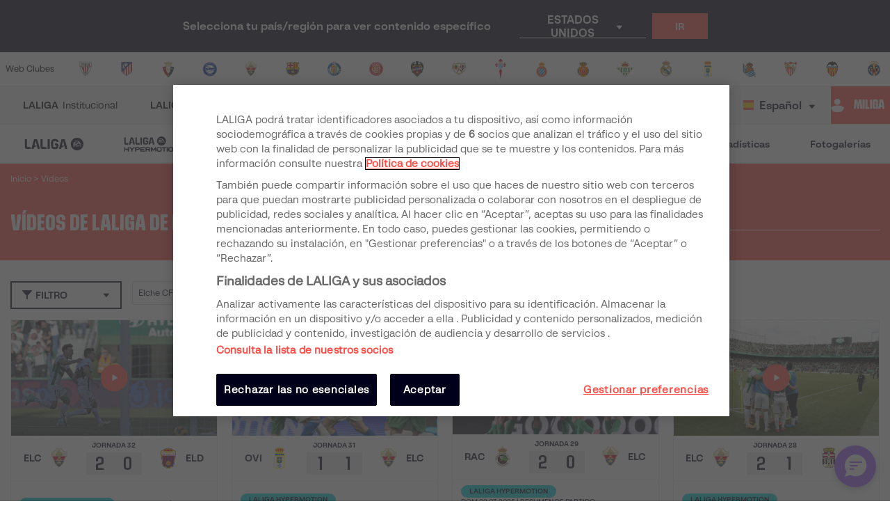

--- FILE ---
content_type: text/html; charset=utf-8
request_url: https://www.laliga.com/es-NG/videos?teamslug=elche-c-f&page=2
body_size: 47541
content:
<!DOCTYPE html><html lang="es"><head><link href="https://assets.laliga.com/assets/sprites/shield-sprite.css?20251002124452881729" rel="stylesheet"/><link href="https://assets.laliga.com/assets/public/fonts/fonts.css?20260105104330" rel="stylesheet"/><link rel="preconnect" href="https://apim.laliga.com/public-service" crossorigin="anonymous"/><meta name="apple-itunes-app" content="app-id=968915185"/><link rel="icon" href="https://assets.laliga.com/assets/public/logos/favicon.ico"/><script type="text/javascript">!function(c,a){var b=a.createElement("script");b.type="text/javascript",b.crossorigin="anonymous",b.a,sync=!0,b.src="https://content.zeotap.com/sdk/idp.min.js",b.onload=function(){},(a=a.getElementsByTagName("script")[0]).parentNode.insertBefore(b,a),function(c,b,d){for(var a=0;a<b.length;a++)!function(a){c[a]=function(){c["_q"].push([a].concat(Array.prototype.slice.call(arguments,0)))}}(b[a])}(a=c.zeotap||{_q:[],_qcmp:[]},["callMethod"],"_q"),c.zeotap=a,c.zeotap.callMethod("init",{partnerId:"bc1e256c-390b-4295-a4ce-789998f5b409"},{useConsent:!0},{checkForCMP:!0},{partner_dom:"https://www.laliga.com"})}(window,document)</script><script>
            window.dataLayer = window.dataLayer || [];
            window.dataLayer.push({
            originalLocation: document.location.protocol + '//' +
            document.location.hostname +
            document.location.pathname +
            document.location.search
            });
          </script><script id="gtm-js" async="" src="https://www.googletagmanager.com/gtm.js?id=GTM-5TTHMSV"></script><script>
            window.dataLayer = window.dataLayer || [];
            function gtag(){dataLayer.push(arguments);}
            gtag('js', new Date());
            gtag('config', 'GTM-5TTHMSV');
            (function intercept() {
    const qs = document.querySelector('#gtm-js');

    if (qs !== null) {
      qs.addEventListener('load', function () {
        // console.log('GTM loaded')
        return 'GTM loaded';
      });
    }
  })()
          </script><meta name="viewport" content="width=device-width"/><meta charSet="utf-8"/><meta name="twitter:card" content="summary_large_image"/><meta name="twitter:site" content="@laliga"/><meta name="twitter:creator" content="@laliga"/><meta property="og:type" content="website"/><meta property="og:site_name" content="Página web oficial de LALIGA | LALIGA"/><script type="application/ld+json">
  {
    "@context": "https://schema.org",
    "@type":"SiteNavigationElement",
    "@id":"LALIGA",
    "name": "LALIGA EA SPORTS",
    "url": "https://www.laliga.com/es-NG/laliga-easports"
  }</script><script type="application/ld+json">
  {
    "@context": "https://schema.org",
    "@type":"SiteNavigationElement",
    "@id":"LALIGA",
    "name": "LALIGA HYPERMOTION",
    "url": "https://www.laliga.com/es-NG/laliga-hypermotion"
  }</script><script type="application/ld+json">
  {
    "@context": "https://schema.org",
    "@type":"SiteNavigationElement",
    "@id":"LALIGA",
    "name": "Liga F Moeve",
    "url": "https://www.laliga.com/es-NG/futbol-femenino"
  }</script><script type="application/ld+json">
  {
    "@context": "https://schema.org",
    "@type":"SiteNavigationElement",
    "@id":"LALIGA",
    "name": "LALIGA GENUINE MOEVE",
    "url": "https://www.laliga.com/es-NG/laliga-genuine"
  }</script><script type="application/ld+json">
  {
    "@context": "https://schema.org",
    "@type":"SiteNavigationElement",
    "@id":"LALIGA",
    "name": "LALIGA Vídeos",
    "url": "https://www.laliga.com/es-NG/videos"
  }</script><script type="application/ld+json">
  {
    "@context": "https://schema.org",
    "@type":"SiteNavigationElement",
    "@id":"LALIGA",
    "name": "LALIGA Noticias",
    "url": "https://www.laliga.com/es-NG/noticias"
  }</script><script type="application/ld+json">
  {
    "@context": "https://schema.org",
    "@type":"SiteNavigationElement",
    "@id":"LALIGA",
    "name": "LALIGA Estadísticas",
    "url": "https://www.laliga.com/es-NG/estadisticas/laliga-easports/goleadores"
  }</script><script type="application/ld+json">
  {
    "@context": "https://schema.org",
    "@type":"SiteNavigationElement",
    "@id":"LALIGA",
    "name": "LALIGA Fotogalerías",
    "url": "https://www.laliga.com/es-NG/multimedia"
  }</script><script type="application/ld+json">
  {
    "@context": "http://schema.org",
    "@type": "WebPage",
    "name": "Página web oficial de LALIGA | LALIGA",
    "url": "https://www.laliga.com/es-NG",
    "description": "Toda la información de LALIGA EA SPORTS, LALIGA HYPERMOTION, y Liga F Moeve: clasificaciones, vídeos, resultados, noticias... ¡y mucho más!"
  }</script><link href="https://www.laliga.com/videos?teamslug=elche-c-f&amp;page=2" hrefLang="es" rel="alternate" type="text/html"/><link href="https://www.laliga.com/en-GB/videos?teamslug=elche-c-f&amp;page=2" hrefLang="en" rel="alternate" type="text/html"/><link href="https://www.laliga.com/en-GB/videos?teamslug=elche-c-f&amp;page=2" hrefLang="x-default" rel="alternate"/><title>Vídeos de LALIGA de Futbol Profesional | LALIGA</title><meta name="robots" content="index,follow"/><meta name="googlebot" content="index,follow"/><meta name="description" content="Resúmenes y otros Vídeos de LALIGA EA SPORTS, HYPERMOTION y Liga F Moeve. Accede en LALIGA a los mejores highlights de todas las competiciones."/><meta property="og:title" content="Vídeos de LALIGA de Futbol Profesional"/><meta property="og:description" content="Resúmenes y otros Vídeos de LALIGA EA SPORTS, HYPERMOTION y Liga F Moeve. Accede en LALIGA a los mejores highlights de todas las competiciones."/><meta property="og:url" content="https://www.laliga.com/videos"/><meta property="og:locale" content="es"/><link rel="canonical" href="https://www.laliga.com/videos"/><script type="application/ld+json">
  {
    "@context": "http://schema.org",
    "@type": "BreadcrumbList",
    "itemListElement": [
      
     ]
  }</script><script type="application/ld+json">
  {
    "@context": "http://schema.org",
    "@type": "ItemList",
    "itemListElement": [
      {
        "@context": "http://schema.org",
        "@type": "VideoObject",
        "url": "https://www.laliga.com/videos/el-gol-a-lo-leo-messi-de-aleix-febas-ante-el-cd-eldense",
        "embedUrl": "",
        "name": "El gol a lo Leo Messi de Aleix Febas ante el CD Eldense",
        "description": "El jugador del Elche CF marcó uno de los goles de la temporada al regatear a hasta cinco jugadores del Eldense y ayudó a su equipo a vencer por 2-0 y mantener su pugna por lograr el ascenso a LALIGA EA SPORTS.",
        "thumbnailUrl": ["https://assets.laliga.com/assets/2025/03/22/xlarge/ca9d5cdae0f7ec1cfa582cda643dc19f.jpeg"],
        "uploadDate": "2025-03-25T18:10:31+00:00",
        "duration": "",
        "position": 1
      },{
        "@context": "http://schema.org",
        "@type": "VideoObject",
        "url": "https://www.laliga.com/videos/cazorla-rescata-un-punto-ante-el-elche-cf",
        "embedUrl": "https://www.youtube.com/watch?v=6tH6sIZmR8k",
        "name": "Cazorla rescata un punto ante el Elche CF",
        "description": "Reparto de puntos en el Carlos Tartiere  entre Real Oviedo y Elche. Josan se encargó de abrir el marcador para el conjunto ilicitano. En la segunda parte, ambos equipos contaron con ocasiones muy claras, hasta que Santi Cazorla transformó un penalti cometido por Óscar Plano.",
        "thumbnailUrl": ["https://assets.laliga.com/assets/2025/03/14/xlarge/752c2e4afc28c0364cbf8cef68a1f986.jpeg"],
        "uploadDate": "2025-03-14T23:00:00+00:00",
        "duration": "PT2M45S",
        "position": 2
      },{
        "@context": "http://schema.org",
        "@type": "VideoObject",
        "url": "https://www.laliga.com/videos/el-racing-arrebata-el-liderato-de-laliga-hypermotion-al-elche-cf",
        "embedUrl": "https://www.youtube.com/watch?v=mDDvZX8wdYQ",
        "name": "El Racing arrebata el liderato de LALIGA HYPERMOTION al Elche CF",
        "description": "Los cántabros derrotaron por 2-0 al Elche CF en un espectacular duelo entre equipos que luchan por estar la próxima temporada en LALIGA EA SPORTS y le arrebataron la primera plaza de la clasificación.",
        "thumbnailUrl": ["https://assets.laliga.com/assets/2025/03/02/xlarge/3f69d9f9f789659708aa163ef1e60d2a.jpeg"],
        "uploadDate": "2025-03-02T23:21:29+00:00",
        "duration": "PT2M45S",
        "position": 3
      },{
        "@context": "http://schema.org",
        "@type": "VideoObject",
        "url": "https://www.laliga.com/videos/el-elche-cf-remonta-y-se-pone-lider",
        "embedUrl": "https://www.youtube.com/watch?v=111rS86PbwU",
        "name": "El Elche CF remonta y se pone líder",
        "description": "Germán Valera y Agustí Álvarez dieron la vuelta al tanto de Álex Millán en el 48 para darle el triunfo al cuadro ilicitano frente al FC Cartagena, que se coloca en la cima de la tabla.",
        "thumbnailUrl": ["https://assets.laliga.com/assets/2025/02/23/xlarge/975c823ebb254f3b8452a48b2f65f29d.jpeg"],
        "uploadDate": "2025-02-23T23:03:48+00:00",
        "duration": "PT2M48S",
        "position": 4
      },{
        "@context": "http://schema.org",
        "@type": "VideoObject",
        "url": "https://www.laliga.com/videos/la-ud-almeria-rescata-un-punto-ante-el-elche-cf-en-casa",
        "embedUrl": "https://www.youtube.com/watch?v=ne-GR5gRxgU",
        "name": "La UD Almería rescata un punto ante el Elche CF en casa",
        "description": "Un tanto de Arnau en el último tramo del encuentro neutralizó el gol inicial de Salinas para poner 1-1 definitivo en el marcador del UD Almería Stadium.",
        "thumbnailUrl": ["https://assets.laliga.com/assets/2025/02/17/xlarge/0e5708a1ce7389f2436eba9b4802400a.jpeg"],
        "uploadDate": "2025-02-17T23:02:47+00:00",
        "duration": "PT2M41S",
        "position": 5
      },{
        "@context": "http://schema.org",
        "@type": "VideoObject",
        "url": "https://www.laliga.com/videos/contundente-victoria-del-cd-mirandes-en-anduva",
        "embedUrl": "https://www.youtube.com/watch?v=e83Zez1vB-o",
        "name": "Contundente victoria del CD Mirandés en Anduva",
        "description": "El conjunto jabato vuelve a la senda del triunfo tras golear al Elche CF 3-0 en casa gracias al doblete de Panichelli y otro tanto de Izeta y se aúpa al tercer escalón del podio.",
        "thumbnailUrl": ["https://assets.laliga.com/assets/2025/02/01/xlarge/16fc76cc0d508a623d4b01b089c52488.jpeg"],
        "uploadDate": "2025-02-01T23:05:16+00:00",
        "duration": "PT3M10S",
        "position": 6
      },{
        "@context": "http://schema.org",
        "@type": "VideoObject",
        "url": "https://www.laliga.com/videos/rashani-decide-en-el-martinez-valero",
        "embedUrl": "https://www.youtube.com/watch?v=JNPVTYVGmsc",
        "name": "Rashani decide en el Martínez Valero",
        "description": "Un gol en el descuento del extremo kosovar del equipo ilicitano deja los tres puntos en casa ante el Real Zaragoza.",
        "thumbnailUrl": ["https://assets.laliga.com/assets/2025/01/12/xlarge/efec4f98e8e793756cae7e4dc300fd59.jpeg"],
        "uploadDate": "2025-01-12T23:04:49+00:00",
        "duration": "PT2M40S",
        "position": 7
      },{
        "@context": "http://schema.org",
        "@type": "VideoObject",
        "url": "https://www.laliga.com/videos/gran-remontada-del-elche-ante-el-cadiz-sobre-la-bocina",
        "embedUrl": "https://www.youtube.com/watch?v=5LwQr-O1Twk",
        "name": "Gran remontada del Elche ante el Cádiz sobre la bocina",
        "description": "Un gol de Josan en la recta final del partido y otro de Yago Santiago en el último suspiro permitieron al equipo alicantino remontar y llevarse un triunfo por 2-1 ante un Cádiz que jugó casi toda la segunda parte con un futbolista menos por la expulsión de Brian Ocampo. El resultado mantiene al Elche en la pelea por el ascenso a LALIGA EA SPORTS.",
        "thumbnailUrl": ["https://assets.laliga.com/assets/2024/12/07/xlarge/af2ef730f7a09ca3198b1acfd8cea2f0.jpeg"],
        "uploadDate": "2024-12-07T23:03:30+00:00",
        "duration": "PT2M40S",
        "position": 8
      },{
        "@context": "http://schema.org",
        "@type": "VideoObject",
        "url": "https://www.laliga.com/videos/sory-kaba-rescata-un-punto-ante-un-valiente-cd-tenerife",
        "embedUrl": "https://www.youtube.com/watch?v=fLiRtj4z5ug",
        "name": "Sory Kaba rescata un punto ante un valiente CD Tenerife",
        "description": "CD Tenerife y Elche CF han empatado en el encuentro que cerraba la jornada del sábado en LALIGA HYPERMOTION. El gol de los locales vino tras un gran cabezazo de Diarra imparable para Dituro. En los minutos finales del encuentro, Sory Kaba anotó el gol del empate.",
        "thumbnailUrl": ["https://assets.laliga.com/assets/2024/11/30/xlarge/4cadd77c27b7fd6bef907f869b2d5701.jpeg"],
        "uploadDate": "2024-11-30T23:00:00+00:00",
        "duration": "PT2M54S",
        "position": 9
      },{
        "@context": "http://schema.org",
        "@type": "VideoObject",
        "url": "https://www.laliga.com/videos/remontada-de-merito-de-la-ud-almeria-en-elche",
        "embedUrl": "https://www.youtube.com/watch?v=SExBJNvtJWA",
        "name": "Remontada de mérito de la UD Almería en Elche",
        "description": "Los goles de Luis Suárez y Lopy dieron al equipo andaluz un triunfo de mérito por 1-2 ante el Elche CF que cortó la racha de resultados positivos de los ilicitanos. Los tres puntos permiten al Almería escalar posiciones en la tabla de LALIGA HYPERMOTION.",
        "thumbnailUrl": ["https://assets.laliga.com/assets/2024/11/08/xlarge/e0f3d1f5666fd49056c5a5a42e5ce0e6.jpeg"],
        "uploadDate": "2024-11-08T23:18:04+00:00",
        "duration": "PT2M39S",
        "position": 10
      },{
        "@context": "http://schema.org",
        "@type": "VideoObject",
        "url": "https://www.laliga.com/videos/trabajada-victoria-del-elche-en-ipurua",
        "embedUrl": "https://www.youtube.com/watch?v=aSpzyErBb_A",
        "name": "Trabajada victoria del Elche en Ipurua",
        "description": "SD Eibar y Elche CF abrían la jornada 13 en LALIGA HYPERMOTION. El conjunto ilicitano se impuso en Ipurua gracias a los dos goles en la primera parte de Agustín Álvarez y Mourad.",
        "thumbnailUrl": ["https://assets.laliga.com/assets/2024/11/02/xlarge/519611ffa4e42936122da4bbd7c88191.jpeg"],
        "uploadDate": "2024-11-02T23:00:00+00:00",
        "duration": "PT2M53S",
        "position": 11
      },{
        "@context": "http://schema.org",
        "@type": "VideoObject",
        "url": "https://www.laliga.com/videos/tablas-entre-fc-cartagena-y-elche-cf",
        "embedUrl": "https://www.youtube.com/watch?v=7OprA53NmvA",
        "name": "Tablas entre FC Cartagena y Elche CF",
        "description": "Albinegros e ilicitanos se reparten los puntos en un partido sin goles.",
        "thumbnailUrl": ["https://assets.laliga.com/assets/2024/10/23/xlarge/279ba018ea366cb6f41ab0c3be62b035.jpeg"],
        "uploadDate": "2024-10-23T22:02:36+00:00",
        "duration": "PT2M36S",
        "position": 12
      },{
        "@context": "http://schema.org",
        "@type": "VideoObject",
        "url": "https://www.laliga.com/videos/el-racing-club-ferrol-logra-la-primera-victoria-de-la-temporada",
        "embedUrl": "https://www.youtube.com/watch?v=8D0IaF60i0s",
        "name": "El Racing Club Ferrol logra la primera victoria de la temporada",
        "description": "Un solitario tanto de Jauregi en la primera parte le vale al equipo gallego para sumar los primeros tres puntos del curso ante el Elche CF.",
        "thumbnailUrl": ["https://assets.laliga.com/assets/2024/10/05/xlarge/24d0d420ca56391914394753be2c6f63.jpeg"],
        "uploadDate": "2024-10-05T22:09:29+00:00",
        "duration": "PT2M33S",
        "position": 13
      },{
        "@context": "http://schema.org",
        "@type": "VideoObject",
        "url": "https://www.laliga.com/videos/loureiro-sale-al-rescate-en-el-martinez-valero",
        "embedUrl": "https://www.youtube.com/watch?v=9FEfvwkB_b4",
        "name": "Loureiro sale al rescate en el Martínez Valero",
        "description": "La SD Huesca logra la primera victoria del año tras imponerse al Elche CF con el gol del lateral gallego en el tramo final del partido.",
        "thumbnailUrl": ["https://assets.laliga.com/assets/2024/08/18/xlarge/838b6eeccac2ab9131991036320e6369.jpeg"],
        "uploadDate": "2024-08-18T22:02:03+00:00",
        "duration": "PT2M32S",
        "position": 14
      },{
        "@context": "http://schema.org",
        "@type": "VideoObject",
        "url": "https://www.laliga.com/videos/el-volante-argentino-que-impulsa-al-elche-cf",
        "embedUrl": "https://www.youtube.com/watch?v=6Wwkiaeh2vU",
        "name": "El volante argentino que impulsa al ELCHE CF",
        "description": "Nico Castro se ha ganado el cario de todos los aficionados del cuadro franjiverde tras una temporada en la que se ha adaptado a las mil maravillas.",
        "thumbnailUrl": ["https://assets.laliga.com/assets/2024/08/07/xlarge/8b45382b7f44f20677c885eb98c6e509.jpeg"],
        "uploadDate": "2024-08-06T16:00:06+00:00",
        "duration": "PT1M59S",
        "position": 15
      },{
        "@context": "http://schema.org",
        "@type": "VideoObject",
        "url": "https://www.laliga.com/videos/la-temporada-mas-goleadora-de-tete-morente-con-el-elche-cf",
        "embedUrl": "",
        "name": "La temporada más goleadora de Tete Morente con el Elche CF",
        "description": "El delantero marcó ocho goles y repartió dos asistencias durante LALIGA HYPERMOTION 2023/24 con el equipo ilicitano, unos datos que ayudaron a su equipo a quedarse cerca de disputar el play-off de ascenso a LALIGA EA SPORTS. Revive los mejores goles del atacante español.",
        "thumbnailUrl": ["https://assets.laliga.com/assets/2024/03/24/xlarge/7fb3e31dd886eee8a0ecfebc5bd7dc22.jpeg"],
        "uploadDate": "2024-07-10T11:02:54+00:00",
        "duration": "",
        "position": 16
      },{
        "@context": "http://schema.org",
        "@type": "VideoObject",
        "url": "https://www.laliga.com/videos/el-cd-leganes-certifica-su-ascenso-a-laliga-ea-sports",
        "embedUrl": "https://www.youtube.com/watch?v=vNO4JQyDpCc",
        "name": "El CD Leganés certifica su ascenso a LALIGA EA SPORTS",
        "description": "El conjunto pepinero regresa a la máxima categoría del fútbol español cuatro años después, y lo hace como campeón de la LALIGA HYPERMOTION tras doblegar al Elche CF en Butarque con los goles de Miguel de la Fuente y Juan Cruz.",
        "thumbnailUrl": ["https://assets.laliga.com/assets/2024/06/02/xlarge/d33ae99985577d074d062a22569aab3e.jpeg"],
        "uploadDate": "2024-06-02T22:04:52+00:00",
        "duration": "PT2M15S",
        "position": 17
      },{
        "@context": "http://schema.org",
        "@type": "VideoObject",
        "url": "https://www.laliga.com/videos/permanencia-lograda-para-el-cd-eldense",
        "embedUrl": "https://www.youtube.com/watch?v=9OpCDgLYYiM",
        "name": "Permanencia lograda para el CD Eldense",
        "description": "El equipo alicantino certificó su presencia en LALIGA HYPERMOTION a falta de una jornada para el final del campeonato al vencer por 1-2 al Elche CF, un resultado que acaba con las opciones de ascenso de los locales.",
        "thumbnailUrl": ["https://assets.laliga.com/assets/2024/05/26/xlarge/0b4e8451144693ac9a48f29578796011.jpeg"],
        "uploadDate": "2024-05-26T22:24:20+00:00",
        "duration": "PT2M33S",
        "position": 18
      },{
        "@context": "http://schema.org",
        "@type": "VideoObject",
        "url": "https://www.laliga.com/videos/la-sd-huesca-coge-aire-en-el-martinez-valero",
        "embedUrl": "https://www.youtube.com/watch?v=HVyIzotpiWE",
        "name": "La SD Huesca coge aire en el Martínez Valero",
        "description": "Los oscenses suman tres puntos de oro tras doblegar por 3-0 al Elche CF con los goles de Alex Balboa, Kento y Javi Mier para alejarse de los puestos de descenso.",
        "thumbnailUrl": ["https://assets.laliga.com/assets/2024/05/12/xlarge/d69e33776024b41ed08ed54bf6714783.jpeg"],
        "uploadDate": "2024-05-12T22:10:54+00:00",
        "duration": "PT2M38S",
        "position": 19
      },{
        "@context": "http://schema.org",
        "@type": "VideoObject",
        "url": "https://www.laliga.com/videos/el-racing-club-se-lleva-un-match-ball-por-el-play-off-ante-el-elche",
        "embedUrl": "https://www.youtube.com/watch?v=ekTqBGVBM3Q",
        "name": "El Racing Club se lleva un match-ball por el play-off ante el Elche",
        "description": "Lago Junior, Peque y Mboula han anotado los tres tantos en la crucial victoria de los cántabros ante el Elche por 3-1, situándose con 58 puntos y colocándose en sexta posición. Tete Morente hizo el tanto de los ilicitanos, que se quedan sin sumar de tres por segunda jornada consecutiva en LALIGA HYPERMOTION.",
        "thumbnailUrl": ["https://assets.laliga.com/assets/2024/05/04/xlarge/a61591313d3b22c3a84e4efaf0900077.jpeg"],
        "uploadDate": "2024-05-04T22:05:25+00:00",
        "duration": "PT2M39S",
        "position": 20
      },{
        "@context": "http://schema.org",
        "@type": "VideoObject",
        "url": "https://www.laliga.com/videos/elche-y-espanyol-firman-las-tablas-en-un-emocionante-partido-entre-rivales-directos2-2",
        "embedUrl": "https://www.youtube.com/watch?v=lsGGU5PRSO8",
        "name": "Elche y Espanyol firman las tablas en un emocionante partido entre rivales directos (2-2)",
        "description": "Ilicitanos y periquitos suman un punto tras el empate a 2 firmado en el Estadio Martínez Valero. Javi Puado y Braithwaite fueron los goleadores del RCD Espanyol, mientras que Mourad y Donald se encargaron de igualar la contienda hasta en dos ocasiones a favor del conjunto local.",
        "thumbnailUrl": ["https://assets.laliga.com/assets/2024/04/27/xlarge/6b4ee7555b24db2c9d10052c3aed2859.jpeg"],
        "uploadDate": "2024-04-27T22:36:17+00:00",
        "duration": "PT2M35S",
        "position": 21
      },{
        "@context": "http://schema.org",
        "@type": "VideoObject",
        "url": "https://www.laliga.com/videos/el-elche-cf-regresa-a-los-puestos-de-play-off",
        "embedUrl": "https://www.youtube.com/watch?v=I8InesUfxA4",
        "name": "El Elche CF regresa a los puestos de play-off",
        "description": "El equipo franjiverde se ha llevado la victoria en el Martínez Valero gracias a los goles de Mourad y Tete Morente 
para dormir quintos con 57 puntos. Juan Otero recortó distancias para el Real Sporting.",
        "thumbnailUrl": ["https://assets.laliga.com/assets/2024/04/20/xlarge/bf09ab62627d20b25da39a180324ddd4.jpeg"],
        "uploadDate": "2024-04-20T22:01:50+00:00",
        "duration": "PT2M33S",
        "position": 22
      },{
        "@context": "http://schema.org",
        "@type": "VideoObject",
        "url": "https://www.laliga.com/videos/reparto-de-puntos-entre-el-real-zaragoza-y-el-elche-cf",
        "embedUrl": "https://www.youtube.com/watch?v=X76VYfCA7ts",
        "name": "Reparto de puntos entre el Real Zaragoza y el Elche CF",
        "description": "Mario Gaspar adelantó al conjunto verdiblanco en el minuto 53. Iván Azón empató el partido para el Real Zaragoza en el 61 con un gran gol. El Elche se queda a 1 punto de puestos de play-off para ascender a la LALIGA EA SPORTS.",
        "thumbnailUrl": ["https://assets.laliga.com/assets/2024/04/14/xlarge/71948768e9943c0b5adc6f9ed68af97c.jpeg"],
        "uploadDate": "2024-04-14T22:02:30+00:00",
        "duration": "PT2M34S",
        "position": 23
      },{
        "@context": "http://schema.org",
        "@type": "VideoObject",
        "url": "https://www.laliga.com/videos/el-real-oviedo-duerme-en-puestos-de-playoff",
        "embedUrl": "https://www.youtube.com/watch?v=6ySnnoTvSao",
        "name": "El Real Oviedo duerme en puestos de PlayOff",
        "description": "El Real Oviedo se ha llevado los tres puntos a domicilio en su visita al Elche CF, gracias a los goles de Colombatto, en la primera parte, y Paulino de la Fuente, en la segunda. Una victoria que permite al conjunto azulón situarse momentáneamente en puestos de PlayOff de LALIGA HYPERMOTION.",
        "thumbnailUrl": ["https://assets.laliga.com/assets/2024/04/05/xlarge/364caf065a624477754c89f64905336a.jpeg"],
        "uploadDate": "2024-04-05T22:02:40+00:00",
        "duration": "PT2M33S",
        "position": 24
      }
    ]
  }</script><meta name="next-head-count" content="30"/><link rel="preload" href="/_next/static/css/45f495d3f0d0447c8265.css" as="style"/><link rel="stylesheet" href="/_next/static/css/45f495d3f0d0447c8265.css" data-n-g=""/><noscript data-n-css=""></noscript><link rel="preload" href="/_next/static/chunks/70.1e291c613199c73114c1.js" as="script"/><link rel="preload" href="/_next/static/chunks/framework.6c2884e1927893ca3e5e.js" as="script"/><link rel="preload" href="/_next/static/chunks/301.a10f43665513b4973d87.js" as="script"/><link rel="preload" href="/_next/static/chunks/webpack-a2639e58742fec4dc231.js" as="script"/><link rel="preload" href="/_next/static/chunks/framework.6c2884e1927893ca3e5e.js" as="script"/><link rel="preload" href="/_next/static/chunks/commons.5021ceb3fa6489e67cf2.js" as="script"/><link rel="preload" href="/_next/static/chunks/4ecf06952d069ab3c7d9a5e62fa8480e7e97923c.092ad8695398b39defdf.js" as="script"/><link rel="preload" href="/_next/static/chunks/main-1689d97d4fa32a7c9550.js" as="script"/><link rel="preload" href="/_next/static/chunks/2852872c.e5cfbd1585a6e5fe62e8.js" as="script"/><link rel="preload" href="/_next/static/chunks/75fc9c18.c5f381fba2b0f9a9f346.js" as="script"/><link rel="preload" href="/_next/static/chunks/ea88be26.0fd0d92db7cc91da2052.js" as="script"/><link rel="preload" href="/_next/static/chunks/a8562542f8727ed9be455b3f30fa81d6f2dceb6e.1d9015c24a49736d0291.js" as="script"/><link rel="preload" href="/_next/static/chunks/1a45826aee377bdb87eaac2899916ae15e1455f1.b05a36a2da6fb04eac8b.js" as="script"/><link rel="preload" href="/_next/static/chunks/acdf718b03eb4cc038bc2d7ef653bb24f0b87b97.2f526853672bd7913ac2.js" as="script"/><link rel="preload" href="/_next/static/chunks/0dbd1b916b752becdd0ada597133fb02623ee0af.eddf1844e27a50ba3cdd.js" as="script"/><link rel="preload" href="/_next/static/chunks/1fe6954eb7810bcc79e27e0445234dc120356055.b6795be539507e093630.js" as="script"/><link rel="preload" href="/_next/static/chunks/9d6b15d36f5f9b8ca22a9cc3a39b95549a20f6fa.c03e5aa89f11378cd2a4.js" as="script"/><link rel="preload" href="/_next/static/chunks/a240602fa744733739f8e379e370dc68ec49ffef.0f318a9e6e828ec4f71f.js" as="script"/><link rel="preload" href="/_next/static/chunks/450b16951b59435b0ed8099490fd36932ae7e4bb.7cbf07ae51f38b65916b.js" as="script"/><link rel="preload" href="/_next/static/chunks/98d273a27a9727a3e0d08247f5b18a0a3c199e85.c163e4854112403a1a69.js" as="script"/><link rel="preload" href="/_next/static/chunks/2d8c931b9e9245452765d5a5eff1b50100f31223.4693a38e41500fc042a0.js" as="script"/><link rel="preload" href="/_next/static/chunks/86ca968da82c78b0f8ea0bed177d53bb42dff312.43c3e91f0e5c0e56beb1.js" as="script"/><link rel="preload" href="/_next/static/chunks/cccea2539d6644d5a9d227d490b40fc003bb67b1.ecf5750abc4ff9e84f65.js" as="script"/><link rel="preload" href="/_next/static/chunks/912d2c3585464d686fa135e61286417482aad699.79dc8269c49a79909e43.js" as="script"/><link rel="preload" href="/_next/static/chunks/313f912ec583be97c6c04d9675f49efc36aa677d.3e12a608f4feda84a263.js" as="script"/><link rel="preload" href="/_next/static/chunks/8ed9b8c56fc202edbdee135ef9e362bd98e59101.ff283d7c6d6a527b4b59.js" as="script"/><link rel="preload" href="/_next/static/chunks/0b0234f0b6669810b6260f41289b6c26d2999ccf.495d3668d4fdf37e776d.js" as="script"/><link rel="preload" href="/_next/static/chunks/11f88f2624bf51678fa2326c950c883e622a6d46.ce8069c925f1a371ec7c.js" as="script"/><link rel="preload" href="/_next/static/chunks/62c0ecb353708afda938589a768f7266ac491d16.370120449b7d1c258fb9.js" as="script"/><link rel="preload" href="/_next/static/chunks/pages/_app-152066e3a98c1acac015.js" as="script"/><link rel="preload" href="/_next/static/chunks/e51a5d7505e359277891f3eb2341a76cf75aa818.0b17c1c0a7d854431efc.js" as="script"/><link rel="preload" href="/_next/static/chunks/9a712da8b51b8e998227eec5e4e4d68a6519f20c.1b537f9f772a2b5cbf56.js" as="script"/><link rel="preload" href="/_next/static/chunks/e9cd0df2be085bba2999d1380f4b5c025f61ee73.0184a3fd6c3c642b8e38.js" as="script"/><link rel="preload" href="/_next/static/chunks/5291d10863f77bba391e4378827fc854bb283665.7eae72856c16364de85b.js" as="script"/><link rel="preload" href="/_next/static/chunks/c975efbaa048498388faf75268745c26944b5815.b2f37b1f01da36ea12cf.js" as="script"/><link rel="preload" href="/_next/static/chunks/3a16972134126317207d692dfbf3aef6dcad00f6.001aa38ce4082bde6932.js" as="script"/><link rel="preload" href="/_next/static/chunks/2a28a56585dc4ba5dbcea70cbb3e402b63d9bab8.ca4cc60d91acf5f6675e.js" as="script"/><link rel="preload" href="/_next/static/chunks/pages/videos-331e6682d95efae83ba8.js" as="script"/><style data-styled="" data-styled-version="5.3.11">*{margin:0;padding:0;box-sizing:border-box;font-family:'LaLiga Text',Arial,Helvetica,sans-serif;}/*!sc*/
html{width:100%;min-height:100%;-webkit-scroll-behavior:smooth;-moz-scroll-behavior:smooth;-ms-scroll-behavior:smooth;scroll-behavior:smooth;}/*!sc*/
a{-webkit-text-decoration:none;text-decoration:none;color:inherit;cursor:pointer;-webkit-transition:opacity 0.3s;transition:opacity 0.3s;}/*!sc*/
a:hover{opacity:0.7;}/*!sc*/
body{width:100%;height:100%;background:white;margin:0;box-sizing:border-box;}/*!sc*/
.overflowHidden{overflow:hidden;}/*!sc*/
a,abbr,acronym,address,applet,article,aside,audio,b,big,blockquote,body,canvas,caption,center,cite,code,dd,del,details,dfn,div,dl,dt,em,embed,fieldset,figcaption,figure,footer,form,h1,h2,h3,h4,h5,h6,header,hgroup,html,i,iframe,img,ins,kbd,label,legend,li,mark,menu,nav,object,ol,output,p,pre,q,ruby,s,samp,section,small,span,strike,strong,sub,summary,sup,table,tbody,td,tfoot,th,thead,time,tr,tt,u,ul,var,video{margin:0;padding:0;border:0;font-size:100%;vertical-align:baseline;outline:0;}/*!sc*/
button:focus,input:focus,select:focus,textarea:focus{outline:0;}/*!sc*/
article,aside,details,figcaption,figure,footer,header,hgroup,menu,nav,section{display:block;}/*!sc*/
body{line-height:1;}/*!sc*/
ol,ul{list-style:none;}/*!sc*/
blockquote,q{quotes:none;}/*!sc*/
blockquote:after,blockquote:before,q:after,q:before{content:'';content:none;}/*!sc*/
table{border-collapse:collapse;border-spacing:0;}/*!sc*/
a{-webkit-text-decoration:none;text-decoration:none;}/*!sc*/
textarea{resize:none;}/*!sc*/
.clearfix:after{visibility:hidden;display:block;font-size:0;content:" ";clear:both;height:0;}/*!sc*/
* html .clearfix{height:1%;}/*!sc*/
.clearfix{display:block;}/*!sc*/
*{-moz-box-sizing:border-box;-webkit-box-sizing:border-box;box-sizing:border-box;}/*!sc*/
body{-webkit-font-smoothing:antialiased;-moz-osx-font-smoothing:grayscale;text-rendering:optimizeLegibility;-webkit-tap-highlight-color:rgba(0,0,0,0);-webkit-text-size-adjust:100%;}/*!sc*/
a.active,a.focus,a.visited,a.hover{-webkit-text-decoration:none;text-decoration:none;}/*!sc*/
input,label,select,button,textarea{margin:0;border:0;padding:0;display:inline-block;vertical-align:middle;white-space:normal;background:none;line-height:1;font-size:13px;font-family:'LaLiga Text';}/*!sc*/
input:focus{outline:0;}/*!sc*/
input,textarea{-webkit-box-sizing:border-box;-moz-box-sizing:border-box;box-sizing:border-box;}/*!sc*/
button,input[type=reset],input[type=button],input[type=submit],input[type=checkbox],input[type=radio],select{-webkit-box-sizing:border-box;-moz-box-sizing:border-box;box-sizing:border-box;}/*!sc*/
input[type=checkbox],input[type=radio]{width:13px;height:13px;}/*!sc*/
input[type=search]{-webkit-box-sizing:border-box;-moz-box-sizing:border-box;box-sizing:border-box;}/*!sc*/
::-webkit-search-decoration{display:none;}/*!sc*/
button,input[type="reset"],input[type="button"],input[type="submit"]{overflow:visible;width:auto;}/*!sc*/
::-webkit-file-upload-button{padding:0;border:0;background:none;}/*!sc*/
textarea{vertical-align:top;overflow:auto;}/*!sc*/
select[multiple]{vertical-align:top;}/*!sc*/
input[type="search"]::-webkit-search-decoration,input[type="search"]::-webkit-search-cancel-button,input[type="search"]::-webkit-search-results-button,input[type="search"]::-webkit-search-results-decoration{display:none;}/*!sc*/
input,label,select,button,textarea{-webkit-border-radius:0;-moz-border-radius:0;border-radius:0;}/*!sc*/
input[type=range]{-webkit-appearance:none;width:100%;}/*!sc*/
input[type=range]::-webkit-slider-thumb{-webkit-appearance:none;}/*!sc*/
input[type=range]:focus{outline:none;}/*!sc*/
input[type=range]::-ms-track{width:100%;cursor:pointer;background:transparent;border-color:transparent;color:transparent;}/*!sc*/
data-styled.g1[id="sc-global-srkNb1"]{content:"sc-global-srkNb1,"}/*!sc*/
.fpSspd{display:block;position:fixed;top:0px;left:0px;width:100vw;height:100vh;background-color:#000000a1;z-index:99999;display:-webkit-box;display:-webkit-flex;display:-ms-flexbox;display:flex;-webkit-align-items:center;-webkit-box-align:center;-ms-flex-align:center;align-items:center;-webkit-box-pack:center;-webkit-justify-content:center;-ms-flex-pack:center;justify-content:center;}/*!sc*/
.fpSspd.show{opacity:0;-webkit-animation:lbWRkT 0.3s ease-in;animation:lbWRkT 0.3s ease-in;-webkit-animation-delay:0.4s;animation-delay:0.4s;-webkit-animation-fill-mode:forwards;animation-fill-mode:forwards;}/*!sc*/
.fpSspd.hide{display:none;}/*!sc*/
data-styled.g2[id="styled__SpinnerContainer-sc-uwgd15-0"]{content:"fpSspd,"}/*!sc*/
.eqKEoH{font-family:'font-laliga';text-align:center;font-size:1.5rem;color:black;margin:0 5px;}/*!sc*/
.jEmzdD{font-family:'font-laliga';text-align:center;font-size:1.2rem;color:#00001b;margin:0 5px;}/*!sc*/
.kIoxBI{font-family:'font-laliga';text-align:center;font-size:0.4rem;color:#00001b;margin:0 5px;}/*!sc*/
.fcFMVW{font-family:'font-laliga';text-align:center;font-size:1.2rem;color:#00001b;margin:0px;}/*!sc*/
.fVlOEb{font-family:'font-laliga';text-align:center;font-size:0.4rem;color:black;margin:0 5px;}/*!sc*/
.dOHtaX{font-family:'font-laliga';text-align:center;font-size:0.8rem;color:transparent;margin:0px;}/*!sc*/
.gEpDID{font-family:'font-laliga';text-align:center;font-size:1rem;color:#00001b;margin:0 5px;}/*!sc*/
.emVBPI{font-family:'font-laliga';text-align:center;font-size:1rem;color:#FFFFFF;margin:0 5px;}/*!sc*/
.iBFnHC{font-family:'font-laliga';text-align:center;font-size:1rem;color:inherit;margin:0 5px;}/*!sc*/
.iLnnJw{font-family:'font-laliga';text-align:center;font-size:1rem;color:black;margin:0 5px;}/*!sc*/
.hNBWVf{font-family:'font-laliga';text-align:center;font-size:1rem;color:currentColor;margin:0 5px;}/*!sc*/
.kxrJHn{font-family:'font-laliga';text-align:center;font-size:1rem;color:#47475B;margin:0 5px;}/*!sc*/
.eslZbv{font-family:'font-laliga';text-align:center;font-size:0.6rem;color:inherit;margin:0 5px;}/*!sc*/
data-styled.g4[id="styled__IconRegularContainer-sc-1lapsw7-0"]{content:"eqKEoH,jEmzdD,kIoxBI,fcFMVW,fVlOEb,dOHtaX,gEpDID,emVBPI,iBFnHC,iLnnJw,hNBWVf,kxrJHn,eslZbv,"}/*!sc*/
.bFOIMq{width:100%;max-width:400px;height:100%;display:-webkit-box;display:-webkit-flex;display:-ms-flexbox;display:flex;-webkit-box-pack:center;-webkit-justify-content:center;-ms-flex-pack:center;justify-content:center;background-color:transparent;}/*!sc*/
.bFOIMq > svg{width:80px;height:auto;}/*!sc*/
.bFOIMq > svg .llv-claim{display:none;}/*!sc*/
.bFOIMq > svg .llv-claim.llv-claim-es{display:initial;}/*!sc*/
.bFOIMq > svg .llv-character,.bFOIMq > svg .llh-character,.bFOIMq > svg .llg-character,.bFOIMq > svg .llg-character-detail{fill:#FFFFFF;}/*!sc*/
.nJyOs{width:100%;max-width:400px;height:100%;display:-webkit-box;display:-webkit-flex;display:-ms-flexbox;display:flex;-webkit-box-pack:start;-webkit-justify-content:flex-start;-ms-flex-pack:start;justify-content:flex-start;background-color:transparent;}/*!sc*/
.nJyOs > svg{width:100%;height:auto;}/*!sc*/
.nJyOs > svg .llv-claim{display:none;}/*!sc*/
.nJyOs > svg .llv-claim.llv-claim-es{display:initial;}/*!sc*/
.nJyOs > svg .llv-character,.nJyOs > svg .llv-petal,.nJyOs > svg .llv-backball{fill:#ffffff;}/*!sc*/
.nJyOs > svg .llv-frontball{fill:transparent;}/*!sc*/
.bDvRqt{width:100%;max-width:400px;height:100%;display:-webkit-box;display:-webkit-flex;display:-ms-flexbox;display:flex;-webkit-box-pack:start;-webkit-justify-content:flex-start;-ms-flex-pack:start;justify-content:flex-start;background-color:white;}/*!sc*/
.bDvRqt > svg{width:134px;height:auto;}/*!sc*/
.bDvRqt > svg .llv-claim{display:none;}/*!sc*/
.bDvRqt > svg .llv-claim.llv-claim-es{display:initial;}/*!sc*/
data-styled.g6[id="styled__LogoLaLigaContainer-sc-1yhlepi-0"]{content:"bFOIMq,nJyOs,bDvRqt,"}/*!sc*/
.hqtjRu{background-color:#E32D38;width:20px;height:20px;margin:2px;border-radius:100%;display:inline-block;-webkit-animation:ewYvCU 0.75s 0.12s infinite cubic-bezier(0.2,0.68,0.18,1.08);animation:ewYvCU 0.75s 0.12s infinite cubic-bezier(0.2,0.68,0.18,1.08);-webkit-animation-fill-mode:both;animation-fill-mode:both;}/*!sc*/
.hqrKjr{background-color:#E32D38;width:20px;height:20px;margin:2px;border-radius:100%;display:inline-block;-webkit-animation:ewYvCU 0.75s 0.24s infinite cubic-bezier(0.2,0.68,0.18,1.08);animation:ewYvCU 0.75s 0.24s infinite cubic-bezier(0.2,0.68,0.18,1.08);-webkit-animation-fill-mode:both;animation-fill-mode:both;}/*!sc*/
.hqsiaM{background-color:#E32D38;width:20px;height:20px;margin:2px;border-radius:100%;display:inline-block;-webkit-animation:ewYvCU 0.75s 0.36s infinite cubic-bezier(0.2,0.68,0.18,1.08);animation:ewYvCU 0.75s 0.36s infinite cubic-bezier(0.2,0.68,0.18,1.08);-webkit-animation-fill-mode:both;animation-fill-mode:both;}/*!sc*/
data-styled.g7[id="styled__LoaderBall-sc-1vfo2jd-0"]{content:"hqtjRu,hqrKjr,hqsiaM,"}/*!sc*/
.eMQpft{font-family:'LaLiga Text';font-size:9px;line-height:120%;font-weight:400;}/*!sc*/
.dUHLTw{font-family:'LaLiga Headline VF';font-variation-settings:'wght' 600,'wdth' 600;font-size:18px;line-height:100%;font-weight:400;}/*!sc*/
@media (min-width:767px){.dUHLTw{font-size:18px;}}/*!sc*/
.kNfrPo{font-family:'LaLiga Text Bold';font-size:18px;line-height:120%;font-weight:400;}/*!sc*/
.bXXfZR{font-family:'LaLiga Text';font-size:18px;line-height:120%;font-weight:400;}/*!sc*/
.XgneW{color:#00001b;font-family:'LaLiga Text Bold';font-size:16px;line-height:120%;font-weight:400;}/*!sc*/
.dvPPSE{color:#00001b;font-family:'LaLiga Text Bold';font-size:18px;line-height:120%;font-weight:400;}/*!sc*/
.cXpDBb{color:#FFFFFF;font-family:'LaLiga Text Bold';font-size:18px;line-height:120%;font-weight:400;}/*!sc*/
.iaVmTi{color:#FFFFFF;text-transform:uppercase;font-family:'LaLiga Text Bold';font-size:12px;line-height:120%;font-weight:400;}/*!sc*/
.inCiWN{font-family:'LaLiga Headline VF';font-variation-settings:'wght' 800,'wdth' 440;font-size:26px;line-height:100%;font-weight:400;}/*!sc*/
@media (min-width:767px){.inCiWN{font-size:32px;}}/*!sc*/
.kFavhB{text-transform:uppercase;font-family:'LaLiga Text Bold';font-size:14px;line-height:100%;font-weight:400;}/*!sc*/
.qpcHK{font-family:'LaLiga Text Bold';font-size:12px;line-height:120%;font-weight:400;}/*!sc*/
.lkqXsA{color:#00001b;font-family:'LaLiga Text Bold';font-size:14px;line-height:120%;font-weight:400;}/*!sc*/
.hOVgXP{color:#00001b;text-transform:uppercase;font-family:'LaLiga Text Bold';font-size:10px;line-height:120%;font-weight:400;}/*!sc*/
.expkAw{color:#00001b;font-family:'LaLiga Headline VF';font-variation-settings:'wght' 600,'wdth' 440;font-size:28px;line-height:100%;font-weight:400;}/*!sc*/
.gyWQDV{color:#00001b;font-family:'LaLiga Text';font-size:10px;line-height:120%;font-weight:400;}/*!sc*/
.dLyMQu{font-family:'LaLiga Text Bold';font-size:14px;line-height:100%;font-weight:400;}/*!sc*/
.fCNBIV{color:#70707F;text-align:center;font-family:'LaLiga Text Bold';font-size:14px;line-height:120%;font-weight:400;}/*!sc*/
.kLQLaX{color:#FFFFFF;font-family:'LaLiga Text Bold';font-size:14px;line-height:120%;font-weight:400;}/*!sc*/
data-styled.g9[id="styled__TextStyled-sc-1mby3k1-0"]{content:"eMQpft,dUHLTw,kNfrPo,bXXfZR,XgneW,dvPPSE,cXpDBb,iaVmTi,inCiWN,kFavhB,qpcHK,lkqXsA,hOVgXP,expkAw,gyWQDV,dLyMQu,fCNBIV,kLQLaX,"}/*!sc*/
.iXpUnG{display:-webkit-inline-box;display:-webkit-inline-flex;display:-ms-inline-flexbox;display:inline-flex;-webkit-align-items:center;-webkit-box-align:center;-ms-flex-align:center;align-items:center;gap:8px;font-size:14px;line-height:1;color:#FF4B44;padding:0;}/*!sc*/
.iXpUnG > span{font-weight:bold;text-transform:uppercase;color:#FF4B44;-webkit-order:1;-ms-flex-order:1;order:1;}/*!sc*/
data-styled.g13[id="styled__ShareContainer-sc-11cyova-0"]{content:"iXpUnG,"}/*!sc*/
.hCNjSU{position:relative;display:-webkit-box;display:-webkit-flex;display:-ms-flexbox;display:flex;-webkit-align-items:center;-webkit-box-align:center;-ms-flex-align:center;align-items:center;font-size:16px;line-height:1;}/*!sc*/
@media (max-width:767px){.hCNjSU{margin-left:0;}}/*!sc*/
data-styled.g14[id="styled__IconsContainer-sc-11cyova-1"]{content:"hCNjSU,"}/*!sc*/
.cLnmsn{display:-webkit-box;display:-webkit-flex;display:-ms-flexbox;display:flex;-webkit-align-items:center;-webkit-box-align:center;-ms-flex-align:center;align-items:center;-webkit-box-pack:center;-webkit-justify-content:center;-ms-flex-pack:center;justify-content:center;}/*!sc*/
@media (max-width:767px){.cLnmsn{padding:10px;}.cLnmsn i{margin:0;}}/*!sc*/
data-styled.g15[id="styled__MainIconContainer-sc-11cyova-2"]{content:"cLnmsn,"}/*!sc*/
.gSezSJ{display:-webkit-box;display:-webkit-flex;display:-ms-flexbox;display:flex;-webkit-align-items:center;-webkit-box-align:center;-ms-flex-align:center;align-items:center;-webkit-box-pack:center;-webkit-justify-content:center;-ms-flex-pack:center;justify-content:center;pointer-events:none;opacity:0;position:absolute;top:50%;left:0;-webkit-transform:translateY(-50%);-ms-transform:translateY(-50%);transform:translateY(-50%);-webkit-transition:opacity 0.3s;transition:opacity 0.3s;-webkit-filter:drop-shadow(0px 8px 12px rgba(0,0,0,0.25));filter:drop-shadow(0px 8px 12px rgba(0,0,0,0.25));z-index:100;}/*!sc*/
.styled__ShareContainer-sc-11cyova-0:hover .styled__RRSSContainer-sc-11cyova-3{pointer-events:initial;opacity:1;}/*!sc*/
@media (max-width:767px){.gSezSJ{display:none;}}/*!sc*/
data-styled.g16[id="styled__RRSSContainer-sc-11cyova-3"]{content:"gSezSJ,"}/*!sc*/
.hAocAc{background-color:white;position:relative;cursor:pointer;}/*!sc*/
.hAocAc:first-child{border-radius:100% 0 0 100%;}/*!sc*/
.hAocAc:last-child{border-radius:0 100% 100% 0;}/*!sc*/
@media (max-width:767px){.hAocAc{width:100%;border-radius:0 !important;padding:12px 16px;top:100vh;-webkit-transition:background-color 0.3s,top 0.3s;transition:background-color 0.3s,top 0.3s;display:-webkit-box;display:-webkit-flex;display:-ms-flexbox;display:flex;-webkit-align-items:center;-webkit-box-align:center;-ms-flex-align:center;align-items:center;}.hAocAc:hover{background-color:#eee;}.styled__ShareButton-sc-11cyova-7 + .styled__ShareButton-sc-11cyova-7{border-top:0.75px solid #dcdcdd;}}/*!sc*/
data-styled.g20[id="styled__ShareButton-sc-11cyova-7"]{content:"hAocAc,"}/*!sc*/
.jimnGJ{width:44px;height:44px;display:-webkit-box;display:-webkit-flex;display:-ms-flexbox;display:flex;-webkit-align-items:center;-webkit-box-align:center;-ms-flex-align:center;align-items:center;-webkit-box-pack:center;-webkit-justify-content:center;-ms-flex-pack:center;justify-content:center;padding:10px;border-radius:100%;-webkit-transition:background 0.3s;transition:background 0.3s;}/*!sc*/
.jimnGJ i{font-size:24px;margin:0;}/*!sc*/
.jimnGJ i.icon-twitter{font-size:20px;}/*!sc*/
.jimnGJ:hover{background:rgba(29,161,242,0.1);}/*!sc*/
@media (max-width:767px){.jimnGJ{width:24px;height:24px;padding:0;margin-right:12px;background:transparent !important;}}/*!sc*/
.iOuRfD{width:44px;height:44px;display:-webkit-box;display:-webkit-flex;display:-ms-flexbox;display:flex;-webkit-align-items:center;-webkit-box-align:center;-ms-flex-align:center;align-items:center;-webkit-box-pack:center;-webkit-justify-content:center;-ms-flex-pack:center;justify-content:center;padding:10px;border-radius:100%;-webkit-transition:background 0.3s;transition:background 0.3s;}/*!sc*/
.iOuRfD i{font-size:24px;margin:0;}/*!sc*/
.iOuRfD i.icon-twitter{font-size:20px;}/*!sc*/
.iOuRfD:hover{background:rgba(25,119,243,0.1);}/*!sc*/
@media (max-width:767px){.iOuRfD{width:24px;height:24px;padding:0;margin-right:12px;background:transparent !important;}}/*!sc*/
.kVRUMB{width:44px;height:44px;display:-webkit-box;display:-webkit-flex;display:-ms-flexbox;display:flex;-webkit-align-items:center;-webkit-box-align:center;-ms-flex-align:center;align-items:center;-webkit-box-pack:center;-webkit-justify-content:center;-ms-flex-pack:center;justify-content:center;padding:10px;border-radius:100%;-webkit-transition:background 0.3s;transition:background 0.3s;}/*!sc*/
.kVRUMB i{font-size:24px;margin:0;}/*!sc*/
.kVRUMB i.icon-twitter{font-size:20px;}/*!sc*/
.kVRUMB:hover{background:rgba(69,71,77,0.1);}/*!sc*/
@media (max-width:767px){.kVRUMB{width:24px;height:24px;padding:0;margin-right:12px;background:transparent !important;}}/*!sc*/
data-styled.g21[id="styled__ShareButtonInner-sc-11cyova-8"]{content:"jimnGJ,iOuRfD,kVRUMB,"}/*!sc*/
.kwtOZv{height:100%;min-width:0;grid-column-end:span 1;grid-row-end:span 1;}/*!sc*/
data-styled.g35[id="styled__CellStyled-sc-vl6wna-0"]{content:"kwtOZv,"}/*!sc*/
.esSirm{width:100%;max-width:1296px;margin:0 auto;position:relative;}/*!sc*/
@media (max-width:1296px){.esSirm{padding:15px;}}/*!sc*/
@media (max-width:900px){.esSirm{padding:10px;}}/*!sc*/
data-styled.g36[id="styled__ContainerMax-sc-1ba2tmq-0"]{content:"esSirm,"}/*!sc*/
.dWXKUQ{position:relative;min-width:-webkit-fit-content;min-width:-moz-fit-content;min-width:fit-content;max-width:100%;display:-webkit-box;display:-webkit-flex;display:-ms-flexbox;display:flex;-webkit-align-items:center;-webkit-box-align:center;-ms-flex-align:center;align-items:center;-webkit-box-pack:center;-webkit-justify-content:center;-ms-flex-pack:center;justify-content:center;min-height:36px;color:#00001b;background:#FFFFFF;border:1px solid #FFFFFF;border-radius:0px;opacity:1;font-family:'LaLiga Text Bold';font-size:12px;line-height:120%;cursor:pointer;-webkit-transition:color 0.3s,background 0.3s,border-color 0.3s;transition:color 0.3s,background 0.3s,border-color 0.3s;}/*!sc*/
.dWXKUQ a{width:100%;display:-webkit-box;display:-webkit-flex;display:-ms-flexbox;display:flex;-webkit-align-items:center;-webkit-box-align:center;-ms-flex-align:center;align-items:center;-webkit-box-pack:center;-webkit-justify-content:center;-ms-flex-pack:center;justify-content:center;color:inherit;}/*!sc*/
.dWXKUQ a:hover{opacity:1;}/*!sc*/
.dWXKUQ:hover{color:#FF4B44;background:#FFFFFF;border-color:#FFFFFF;}/*!sc*/
.dWXKUQ:focus-visible{color:#FF4B44;background:#FFFFFF;border-color:#FFFFFF;}/*!sc*/
data-styled.g94[id="styled__ButtonContainer-sc-p9co15-0"]{content:"dWXKUQ,"}/*!sc*/
.ecOiPu{opacity:1;position:relative;width:100%;background:transparent;border:1px solid transparent;padding-left:0.5rem;padding-right:0.5rem;cursor:pointer;-webkit-user-select:none;-moz-user-select:none;-ms-user-select:none;user-select:none;border-radius:3px 3px 0 0;font-family:'LaLiga Text';font-size:14px;line-height:120%;color:#00001b;}/*!sc*/
.ecOiPu > ul{z-index:100;}/*!sc*/
.ecOiPu i,.ecOiPu p{color:inherit !important;}/*!sc*/
.hNveHn{opacity:0.5;position:relative;width:100%;background:transparent;border:1px solid transparent;padding-left:0.5rem;padding-right:0.5rem;cursor:pointer;-webkit-user-select:none;-moz-user-select:none;-ms-user-select:none;user-select:none;border-radius:3px 3px 0 0;font-family:'LaLiga Text';font-size:14px;line-height:120%;color:#FFFFFF;}/*!sc*/
.hNveHn > ul{z-index:100;}/*!sc*/
.hNveHn i,.hNveHn p{color:inherit !important;}/*!sc*/
data-styled.g95[id="styled__DropdownContainer-sc-d9k1bl-0"]{content:"ecOiPu,hNveHn,"}/*!sc*/
.jbFxGH{color:inherit;cursor:pointer;width:100%;height:100%;display:-webkit-box;display:-webkit-flex;display:-ms-flexbox;display:flex;-webkit-align-items:center;-webkit-box-align:center;-ms-flex-align:center;align-items:center;padding:0.5rem 0rem 0.5rem 0.25rem;height:35px;position:relative;border-top-width:0px;border-bottom-width:0px;border-style:solid;border-top-color:transparent;border-bottom-color:#00001b;}/*!sc*/
.jbFxGH > * + *{margin-left:0.5rem;}/*!sc*/
.jbFxGH > span{text-overflow:ellipsis;overflow:hidden;white-space:nowrap;line-height:1.2;}/*!sc*/
.jbFxGH:after{border-color:#00001b;}/*!sc*/
.jbFxGH:focus-visible{outline:1px solid #FF4B44;outline-offset:1px;border-radius:2px;}/*!sc*/
.cKRICM{color:inherit;cursor:pointer;width:100%;height:100%;display:-webkit-box;display:-webkit-flex;display:-ms-flexbox;display:flex;-webkit-align-items:center;-webkit-box-align:center;-ms-flex-align:center;align-items:center;padding:0.5rem 0rem 0.5rem 0.25rem;height:35px;position:relative;border-top-width:1px;border-bottom-width:1px;border-style:solid;border-top-color:transparent;border-bottom-color:#FFFFFF;}/*!sc*/
.cKRICM > * + *{margin-left:0.5rem;}/*!sc*/
.cKRICM > span{text-overflow:ellipsis;overflow:hidden;white-space:nowrap;line-height:1.2;}/*!sc*/
.cKRICM:after{border-color:({ theme, active }) => active ? theme.palette.contrasting.gray800 :theme.palette.contrasting.white;}/*!sc*/
.cKRICM:focus-visible{outline:1px solid #FF4B44;outline-offset:1px;border-radius:2px;}/*!sc*/
data-styled.g96[id="styled__SelectedItem-sc-d9k1bl-1"]{content:"jbFxGH,cKRICM,"}/*!sc*/
.lofGQu{opacity:0;max-height:0;width:calc(100% + 2px);padding:0 0.5rem 0.5rem 0.5rem;overflow:auto;position:absolute;left:-1px;background-color:#FFFFFF;color:#00001b;border-style:solid;border-color:transparent;-webkit-overflow-scrolling:touch;top:100%;border-width:0px 1px 1px 1px;border-radius:0 0 3px 3px;}/*!sc*/
.lofGQu::-webkit-scrollbar{width:10px;}/*!sc*/
.lofGQu::-webkit-scrollbar-track{border-radius:8px;-webkit-border-radius:8px;}/*!sc*/
.lofGQu::-webkit-scrollbar-thumb{-webkit-border-radius:10px;border-radius:10px;background:rgba(100,100,100,0.5);}/*!sc*/
data-styled.g97[id="styled__ItemsList-sc-d9k1bl-2"]{content:"lofGQu,"}/*!sc*/
.gSZcFw{font-family:'LaLiga Text';font-size:12px;line-height:120%;color:#E32D38;}/*!sc*/
.gSZcFw > span{display:block;}/*!sc*/
data-styled.g99[id="styled__Error-sc-d9k1bl-4"]{content:"gSZcFw,"}/*!sc*/
.forWqm{background-color:#FF4B44;height:56px;width:240px;padding-inline:16px;padding-block:14px;display:-webkit-box;display:-webkit-flex;display:-ms-flexbox;display:flex;gap:4px;-webkit-box-pack:center;-webkit-justify-content:center;-ms-flex-pack:center;justify-content:center;-webkit-align-items:center;-webkit-box-align:center;-ms-flex-align:center;align-items:center;}/*!sc*/
@media (max-width:420px){.forWqm{width:100%;}}/*!sc*/
data-styled.g113[id="styled__FanButtonStyle-sc-1nf4bls-0"]{content:"forWqm,"}/*!sc*/
.ifgiFj{display:-webkit-box;display:-webkit-flex;display:-ms-flexbox;display:flex;-webkit-align-items:center;-webkit-box-align:center;-ms-flex-align:center;align-items:center;-webkit-box-pack:center;-webkit-justify-content:center;-ms-flex-pack:center;justify-content:center;-webkit-flex-wrap:wrap;-ms-flex-wrap:wrap;flex-wrap:wrap;gap:16px;}/*!sc*/
@media (max-width:900px){.ifgiFj{-webkit-box-pack:justify;-webkit-justify-content:space-between;-ms-flex-pack:justify;justify-content:space-between;max-width:504px;margin-left:auto;margin-right:auto;}}/*!sc*/
data-styled.g114[id="styled__SocialLinksStyle-sc-9prkkl-0"]{content:"ifgiFj,"}/*!sc*/
.cKyBQj{width:36px;height:36px;}/*!sc*/
.cKyBQj a{display:-webkit-box;display:-webkit-flex;display:-ms-flexbox;display:flex;-webkit-align-items:center;-webkit-box-align:center;-ms-flex-align:center;align-items:center;-webkit-box-pack:center;-webkit-justify-content:center;-ms-flex-pack:center;justify-content:center;height:100%;}/*!sc*/
.cKyBQj a:focus-visible{outline:1px solid #FF4B44;outline-offset:1px;border-radius:2px;}/*!sc*/
data-styled.g115[id="styled__SocialLinkItem-sc-9prkkl-1"]{content:"cKyBQj,"}/*!sc*/
.cpUYlp{display:-webkit-box;display:-webkit-flex;display:-ms-flexbox;display:flex;-webkit-align-items:center;-webkit-box-align:center;-ms-flex-align:center;align-items:center;padding-top:30px;padding-bottom:30px;border-bottom:1px solid #eaeaea;}/*!sc*/
@media (max-width:900px){.cpUYlp{padding-left:32px;padding-right:32px;}}/*!sc*/
@media (max-width:900px){.cpUYlp{-webkit-flex-direction:column;-ms-flex-direction:column;flex-direction:column;padding-top:24px;padding-left:0;padding-right:0;}}/*!sc*/
data-styled.g116[id="styled__UpperSectionStyle-sc-1krsofz-0"]{content:"cpUYlp,"}/*!sc*/
.fqlFEW{-webkit-box-flex:2;-webkit-flex-grow:2;-ms-flex-positive:2;flex-grow:2;}/*!sc*/
@media (max-width:900px){.fqlFEW{padding-bottom:24px;margin-left:16px;-webkit-box-flex:0;-webkit-flex-grow:0;-ms-flex-positive:0;flex-grow:0;-webkit-align-self:flex-start;-ms-flex-item-align:start;align-self:flex-start;}}/*!sc*/
data-styled.g117[id="styled__LogoContainer-sc-1krsofz-1"]{content:"fqlFEW,"}/*!sc*/
.eugTBB{-webkit-box-flex:0;-webkit-flex-grow:0;-ms-flex-positive:0;flex-grow:0;}/*!sc*/
@media (max-width:900px){.eugTBB{width:100%;display:-webkit-box;display:-webkit-flex;display:-ms-flexbox;display:flex;-webkit-flex-direction:column;-ms-flex-direction:column;flex-direction:column;-webkit-align-items:center;-webkit-box-align:center;-ms-flex-align:center;align-items:center;}}/*!sc*/
data-styled.g118[id="styled__LaLigaFanStyle-sc-1krsofz-2"]{content:"eugTBB,"}/*!sc*/
.jMQwjQ{display:none;width:100%;padding:24px 0 16px 0;border-top:1px solid #EAEAEA;}/*!sc*/
@media (max-width:900px){.jMQwjQ{display:block;}}/*!sc*/
data-styled.g119[id="styled__SignUpTextStyle-sc-1krsofz-3"]{content:"jMQwjQ,"}/*!sc*/
.hXAjUc{display:none;}/*!sc*/
@media (max-width:900px){.hXAjUc{display:block;padding-block:24px;border-block:1px solid #EAEAEA;margin-top:24px;}}/*!sc*/
data-styled.g131[id="styled__SocialLinksContainer-sc-pmhbk-11"]{content:"hXAjUc,"}/*!sc*/
.kzSjGg{display:block;-webkit-box-flex:1;-webkit-flex-grow:1;-ms-flex-positive:1;flex-grow:1;}/*!sc*/
@media (max-width:900px){.kzSjGg{display:none;}}/*!sc*/
data-styled.g132[id="styled__SocialLinksContainerUpperSection-sc-pmhbk-12"]{content:"kzSjGg,"}/*!sc*/
.fpvAuR{display:-webkit-box;display:-webkit-flex;display:-ms-flexbox;display:flex;-webkit-align-items:center;-webkit-box-align:center;-ms-flex-align:center;align-items:center;-webkit-box-pack:justify;-webkit-justify-content:space-between;-ms-flex-pack:justify;justify-content:space-between;}/*!sc*/
@media (max-width:1024px){.fpvAuR{-webkit-flex-wrap:wrap;-ms-flex-wrap:wrap;flex-wrap:wrap;}}/*!sc*/
@media (max-width:900px){.fpvAuR{-webkit-flex-direction:column;-ms-flex-direction:column;flex-direction:column;gap:8px;}}/*!sc*/
@media (max-width:420px){.fpvAuR{font-size:12px;-webkit-flex-direction:row;-ms-flex-direction:row;flex-direction:row;-webkit-box-pack:start;-webkit-justify-content:flex-start;-ms-flex-pack:start;justify-content:flex-start;}}/*!sc*/
data-styled.g134[id="styled__FooterLinkBarContainer-sc-1y0txcu-0"]{content:"fpvAuR,"}/*!sc*/
.iHPOhs{display:-webkit-box;display:-webkit-flex;display:-ms-flexbox;display:flex;-webkit-align-items:center;-webkit-box-align:center;-ms-flex-align:center;align-items:center;-webkit-box-pack:center;-webkit-justify-content:center;-ms-flex-pack:center;justify-content:center;gap:16px;-webkit-flex-wrap:wrap;-ms-flex-wrap:wrap;flex-wrap:wrap;}/*!sc*/
.iHPOhs a{color:inherit;}/*!sc*/
@media (max-width:1024px){.iHPOhs{width:100%;}}/*!sc*/
@media (max-width:420px){.iHPOhs{-webkit-flex-direction:column;-ms-flex-direction:column;flex-direction:column;-webkit-align-items:flex-start;-webkit-box-align:flex-start;-ms-flex-align:flex-start;align-items:flex-start;min-height:120px;}}/*!sc*/
data-styled.g135[id="styled__Links-sc-1y0txcu-1"]{content:"iHPOhs,"}/*!sc*/
.dREFGP{font-family:'LaLiga Text Bold';font-size:12px;line-height:120%;}/*!sc*/
.dREFGP:focus-visible{outline:1px solid #FF4B44;outline-offset:1px;border-radius:2px;}/*!sc*/
data-styled.g136[id="styled__Link-sc-1y0txcu-2"]{content:"dREFGP,"}/*!sc*/
.iVtEaH{padding-left:4px;}/*!sc*/
@media (max-width:900px){.iVtEaH{padding-left:0px;margin-bottom:16px;-webkit-flex-direction:column;-ms-flex-direction:column;flex-direction:column;}}/*!sc*/
@media (max-width:767px){.iVtEaH{margin-bottom:0;}}/*!sc*/
@media (max-width:420px){.iVtEaH{-webkit-flex:1 1 auto;-ms-flex:1 1 auto;flex:1 1 auto;}}/*!sc*/
data-styled.g137[id="styled__Left-sc-1y0txcu-3"]{content:"iVtEaH,"}/*!sc*/
@media (max-width:900px){.gpjHTI{margin-bottom:16px;}}/*!sc*/
@media (max-width:767px){.gpjHTI{margin-bottom:0;}}/*!sc*/
@media (max-width:420px){.gpjHTI{-webkit-flex:1 1 auto;-ms-flex:1 1 auto;flex:1 1 auto;}}/*!sc*/
data-styled.g138[id="styled__Center-sc-1y0txcu-4"]{content:"gpjHTI,"}/*!sc*/
.hEGNP{display:-webkit-box;display:-webkit-flex;display:-ms-flexbox;display:flex;-webkit-align-items:center;-webkit-box-align:center;-ms-flex-align:center;align-items:center;gap:12px;}/*!sc*/
@media (max-width:420px){.hEGNP{-webkit-flex:1 1 auto;-ms-flex:1 1 auto;flex:1 1 auto;margin-top:-24px;}}/*!sc*/
data-styled.g139[id="styled__Right-sc-1y0txcu-5"]{content:"hEGNP,"}/*!sc*/
.eKYGck{padding-top:4px;}/*!sc*/
@media (max-width:420px){.eKYGck{display:none;}}/*!sc*/
data-styled.g141[id="styled__CopyRight-sc-1y0txcu-7"]{content:"eKYGck,"}/*!sc*/
.cawvtO{position:relative;margin:0 auto;max-width:1296px;}/*!sc*/
@media (max-width:420px){.cawvtO{padding-inline:10px;}}/*!sc*/
data-styled.g142[id="styled__FooterBottomContainer-sc-12934tu-0"]{content:"cawvtO,"}/*!sc*/
.hTrXGU{padding-top:30px;padding-bottom:30px;color:#676b6e;}/*!sc*/
@media (max-width:420px){.hTrXGU{padding-top:0;margin-top:-12px;}}/*!sc*/
data-styled.g143[id="styled__BottomSectionStyle-sc-12934tu-1"]{content:"hTrXGU,"}/*!sc*/
.fctWAl{grid-area:FOOTER;}/*!sc*/
data-styled.g144[id="styled__FooterContainer-sc-1shly5-0"]{content:"fctWAl,"}/*!sc*/
.dEkzvb{background-color:#FFFFFF;}/*!sc*/
data-styled.g145[id="styled__FooterContainerLinks-sc-1shly5-1"]{content:"dEkzvb,"}/*!sc*/
.fbTlsg{display:-webkit-box;display:-webkit-flex;display:-ms-flexbox;display:flex;-webkit-align-items:center;-webkit-box-align:center;-ms-flex-align:center;align-items:center;width:auto;min-height:auto;-webkit-flex-direction:row-reverse;-ms-flex-direction:row-reverse;flex-direction:row-reverse;-webkit-box-pack:start;-webkit-justify-content:flex-start;-ms-flex-pack:start;justify-content:flex-start;text-align:right;}/*!sc*/
.fbTlsg > img,.fbTlsg > i{-webkit-flex:0 0 auto;-ms-flex:0 0 auto;flex:0 0 auto;}/*!sc*/
.fbTlsg > p{margin-right:5px;}/*!sc*/
.kTUZAV{display:-webkit-box;display:-webkit-flex;display:-ms-flexbox;display:flex;-webkit-align-items:center;-webkit-box-align:center;-ms-flex-align:center;align-items:center;width:auto;min-height:auto;-webkit-box-pack:start;-webkit-justify-content:flex-start;-ms-flex-pack:start;justify-content:flex-start;text-align:left;}/*!sc*/
.kTUZAV > img,.kTUZAV > i{-webkit-flex:0 0 auto;-ms-flex:0 0 auto;flex:0 0 auto;}/*!sc*/
.kTUZAV > p{margin-left:5px;}/*!sc*/
data-styled.g146[id="styled__ShieldContainer-sc-1opls7r-0"]{content:"fbTlsg,kTUZAV,"}/*!sc*/
.hAbue.size-xs{width:25px;height:25px;}/*!sc*/
.hAbue.size-s{width:30px;height:30px;}/*!sc*/
.hAbue.size-m{width:40px;height:40px;}/*!sc*/
.hAbue.size-l{width:50px;height:50px;}/*!sc*/
.hAbue.size-xl{width:60px;height:60px;}/*!sc*/
data-styled.g147[id="styled__ImgShield-sc-1opls7r-1"]{content:"hAbue,"}/*!sc*/
.kcgZHo{width:20px;margin:0;}/*!sc*/
.kcgZHo img{display:block;width:100%;height:auto;}/*!sc*/
data-styled.g174[id="styled__FlagContainer-sc-1dz427w-0"]{content:"kcgZHo,"}/*!sc*/
.hZkHEM{margin-right:1rem;height:100%;display:-webkit-box;display:-webkit-flex;display:-ms-flexbox;display:flex;-webkit-align-items:center;-webkit-box-align:center;-ms-flex-align:center;align-items:center;position:relative;}/*!sc*/
.hZkHEM:before{content:'';box-sizing:border-box;position:absolute;top:0;left:-10px;width:2px;height:100%;background-color:#EAEAEA;}/*!sc*/
@media (max-width:1296px){.hZkHEM{margin-right:0;}}/*!sc*/
@media (max-width:900px){.hZkHEM span{display:none;}.hZkHEM:before{display:none;}}/*!sc*/
data-styled.g176[id="styled__LanguageSelectorStyle-sc-1yl6599-1"]{content:"hZkHEM,"}/*!sc*/
.ewWJFn{max-width:100%;width:100%;display:-webkit-box;display:-webkit-flex;display:-ms-flexbox;display:flex;height:60px;-webkit-box-pack:center;-webkit-justify-content:center;-ms-flex-pack:center;justify-content:center;background-image:url(https://assets.laliga.com/assets/public/logos/laliga-store-horizontal.svg);background-size:contain;background-repeat:no-repeat;background-position:center;}/*!sc*/
@media (max-width:1024px){.ewWJFn{margin-block:13px;height:28px;}}/*!sc*/
data-styled.g192[id="styled__LaLigaStoreWrapper-sc-hv0r1b-5"]{content:"ewWJFn,"}/*!sc*/
.gQVLkM{padding-top:0.75rem;padding-bottom:0.75rem;padding-left:1rem;border-bottom:1px solid #EAEAEA;position:relative;}/*!sc*/
.gQVLkM:before{content:'';box-sizing:border-box;position:absolute;top:0;left:0;height:103%;width:2px;z-index:10;background-color:#FF4B44;}/*!sc*/
.gQVLkM a{color:inherit;display:block;}/*!sc*/
data-styled.g204[id="styled__ToggleItem-sc-pbo6rm-0"]{content:"gQVLkM,"}/*!sc*/
.jXGXKR{width:100%;border-bottom:1px solid #EAEAEA;}/*!sc*/
.jXGXKR > div:first-child{display:-webkit-box;display:-webkit-flex;display:-ms-flexbox;display:flex;-webkit-align-items:center;-webkit-box-align:center;-ms-flex-align:center;align-items:center;-webkit-box-pack:justify;-webkit-justify-content:space-between;-ms-flex-pack:justify;justify-content:space-between;}/*!sc*/
.jXGXKR > div:first-child > *{pointer-events:none;}/*!sc*/
.jXGXKR > div:first-child > *:last-child{-webkit-transition:-webkit-transform 0.3s;-webkit-transition:transform 0.3s;transition:transform 0.3s;}/*!sc*/
data-styled.g205[id="styled__ToggleContainer-sc-pbo6rm-1"]{content:"jXGXKR,"}/*!sc*/
.cTkIOd{height:57px;display:-webkit-box;display:-webkit-flex;display:-ms-flexbox;display:flex;-webkit-align-items:center;-webkit-box-align:center;-ms-flex-align:center;align-items:center;}/*!sc*/
data-styled.g206[id="styled__Title-sc-pbo6rm-2"]{content:"cTkIOd,"}/*!sc*/
.dKZsQB{overflow:hidden;max-height:0;height:0;-webkit-transition:max-height 0.3s,height 0.3s;transition:max-height 0.3s,height 0.3s;background-color:#F7F7F7;color:#00001b;}/*!sc*/
.dKZsQB > div{padding:0;}/*!sc*/
.cYaXWT{overflow:hidden;max-height:0;height:0;-webkit-transition:max-height 0.3s,height 0.3s;transition:max-height 0.3s,height 0.3s;background-color:#FAFAFA;color:#00001b;}/*!sc*/
.cYaXWT > div{padding:0px;}/*!sc*/
data-styled.g207[id="styled__ToggleContent-sc-pbo6rm-3"]{content:"dKZsQB,cYaXWT,"}/*!sc*/
.eEHwPX{-webkit-flex:0 0 35px;-ms-flex:0 0 35px;flex:0 0 35px;height:100%;display:-webkit-box;display:-webkit-flex;display:-ms-flexbox;display:flex;-webkit-align-items:center;-webkit-box-align:center;-ms-flex-align:center;align-items:center;-webkit-box-pack:center;-webkit-justify-content:center;-ms-flex-pack:center;justify-content:center;}/*!sc*/
data-styled.g208[id="styled__Arrow-sc-pbo6rm-4"]{content:"eEHwPX,"}/*!sc*/
.eGGuUS{display:none;}/*!sc*/
@media (max-width:1024px){.eGGuUS{display:block;}}/*!sc*/
data-styled.g209[id="styled__SuperiorMenuWrapper-sc-11a9ydw-0"]{content:"eGGuUS,"}/*!sc*/
.gAeOwU{background-color:#F4F4F4;height:30px;display:-webkit-box;display:-webkit-flex;display:-ms-flexbox;display:flex;-webkit-align-items:center;-webkit-box-align:center;-ms-flex-align:center;align-items:center;}/*!sc*/
.gAeOwU > div{width:100%;display:-webkit-box;display:-webkit-flex;display:-ms-flexbox;display:flex;-webkit-box-pack:space-evenly;-webkit-justify-content:space-evenly;-ms-flex-pack:space-evenly;justify-content:space-evenly;}/*!sc*/
data-styled.g210[id="styled__SuperiorMenuLine-sc-11a9ydw-1"]{content:"gAeOwU,"}/*!sc*/
.llwKaG{background-color:#FFFFFF;position:fixed;top:30px;left:0;width:100%;height:0px;-webkit-transition:height 0.3s;transition:height 0.3s;overflow:auto;z-index:1101;}/*!sc*/
.llwKaG > div{display:none;}/*!sc*/
.llwKaG > div[data-id='']{display:block;}/*!sc*/
data-styled.g211[id="styled__SuperiorMenuContainer-sc-11a9ydw-2"]{content:"llwKaG,"}/*!sc*/
.ewWMdQ{padding:0.2rem 1.25rem;border-top:2px solid #FF4B44;color:#00001b;-webkit-transition:background-color 0.3s;transition:background-color 0.3s;font-family:'LaLiga Text';font-size:9px;line-height:120%;}/*!sc*/
@media (max-width:420px){.ewWMdQ{border-top:0;}.styled__SuperiorMenuItem-sc-11a9ydw-3 + .styled__SuperiorMenuItem-sc-11a9ydw-3{border-left:2px solid #ADADB6;}}/*!sc*/
data-styled.g212[id="styled__SuperiorMenuItem-sc-11a9ydw-3"]{content:"ewWMdQ,"}/*!sc*/
.juYmOD{overflow:auto;padding:1rem 0;background-color:#FFFFFF;}/*!sc*/
.juYmOD > div:first-child{display:-webkit-box;display:-webkit-flex;display:-ms-flexbox;display:flex;-webkit-align-items:center;-webkit-box-align:center;-ms-flex-align:center;align-items:center;gap:24px;margin-bottom:1rem;}/*!sc*/
.juYmOD > div:last-child > div{padding-top:0.25rem;}/*!sc*/
.juYmOD > div:last-child > div a{padding-top:0.5rem;padding-bottom:0.5rem;font-family:'LaLiga Text';font-size:14px;line-height:120%;}/*!sc*/
data-styled.g214[id="styled__SubMenuContainer-sc-11a9ydw-5"]{content:"juYmOD,"}/*!sc*/
.gplsYF{width:16px;height:16px;display:-webkit-box;display:-webkit-flex;display:-ms-flexbox;display:flex;-webkit-box-pack:center;-webkit-justify-content:center;-ms-flex-pack:center;justify-content:center;-webkit-align-items:center;-webkit-box-align:center;-ms-flex-align:center;align-items:center;margin-right:10px;}/*!sc*/
data-styled.g215[id="styled__IconContainer-sc-11a9ydw-6"]{content:"gplsYF,"}/*!sc*/
.jQrUUS{display:-webkit-box;display:-webkit-flex;display:-ms-flexbox;display:flex;-webkit-align-items:center;-webkit-box-align:center;-ms-flex-align:center;align-items:center;width:100%;padding-left:1rem;}/*!sc*/
data-styled.g216[id="styled__ToggleTitle-sc-11a9ydw-7"]{content:"jQrUUS,"}/*!sc*/
.jFGPUy{font-family:'LaLiga Text Bold';}/*!sc*/
data-styled.g217[id="styled__BoldText-sc-11a9ydw-8"]{content:"jFGPUy,"}/*!sc*/
.gcuxQe{max-width:70px;display:-webkit-box;display:-webkit-flex;display:-ms-flexbox;display:flex;-webkit-box-pack:end;-webkit-justify-content:flex-end;-ms-flex-pack:end;justify-content:flex-end;height:100%;}/*!sc*/
.gcuxQe a{-webkit-flex:100%;-ms-flex:100%;flex:100%;display:-webkit-box;display:-webkit-flex;display:-ms-flexbox;display:flex;height:100%;-webkit-align-items:center;-webkit-box-align:center;-ms-flex-align:center;align-items:center;padding:0 5px;}/*!sc*/
@media (max-width:900px){.gcuxQe i:first-child{position:relative;left:6px;top:6px;}}/*!sc*/
data-styled.g218[id="styled__UserLinkContainer-sc-ir92v1-0"]{content:"gcuxQe,"}/*!sc*/
.hhNaQQ{position:-webkit-sticky;position:sticky;top:0px;z-index:98;height:46px;display:none;-webkit-align-items:center;-webkit-box-align:center;-ms-flex-align:center;align-items:center;-webkit-box-pack:justify;-webkit-justify-content:space-between;-ms-flex-pack:justify;justify-content:space-between;padding:0.5rem;color:#00001b;background-color:#FFFFFF;}/*!sc*/
.hhNaQQ > i{width:25px;}/*!sc*/
@media (max-width:900px){.hhNaQQ{display:-webkit-box;display:-webkit-flex;display:-ms-flexbox;display:flex;}}/*!sc*/
data-styled.g219[id="styled__MenuMobileWrapper-sc-pfcn8y-0"]{content:"hhNaQQ,"}/*!sc*/
.koIisU{border-top:1px solid #EAEAEA;position:absolute;top:96%;left:0;width:100%;-webkit-transition:max-height 0.3s,height 0.3s;transition:max-height 0.3s,height 0.3s;max-height:0;height:0;overflow:auto;background:#FFFFFF;}/*!sc*/
data-styled.g220[id="styled__MenuMobileContainer-sc-pfcn8y-1"]{content:"koIisU,"}/*!sc*/
.kyOJaY{min-height:57px;display:-webkit-box;display:-webkit-flex;display:-ms-flexbox;display:flex;-webkit-align-items:center;-webkit-box-align:center;-ms-flex-align:center;align-items:center;background-color:white;}/*!sc*/
.kyOJaY > * > *:first-child{padding:0 0.5rem;margin:0 0.5rem;}/*!sc*/
.kyOJaY > * > *:last-child{margin-top:-2px;}/*!sc*/
.kyOJaY > a{width:100%;height:57px;display:-webkit-box;display:-webkit-flex;display:-ms-flexbox;display:flex;-webkit-align-items:center;-webkit-box-align:center;-ms-flex-align:center;align-items:center;color:#FFFFFF;}/*!sc*/
.heJSwy{min-height:57px;display:-webkit-box;display:-webkit-flex;display:-ms-flexbox;display:flex;-webkit-align-items:center;-webkit-box-align:center;-ms-flex-align:center;align-items:center;background-color:#FF4B44;}/*!sc*/
.heJSwy > * > *:first-child{padding:0 0.5rem;margin:0 0.5rem;}/*!sc*/
.heJSwy > * > *:last-child{margin-top:-2px;}/*!sc*/
.heJSwy > a{width:100%;height:57px;display:-webkit-box;display:-webkit-flex;display:-ms-flexbox;display:flex;-webkit-align-items:center;-webkit-box-align:center;-ms-flex-align:center;align-items:center;color:#FFFFFF;}/*!sc*/
data-styled.g221[id="styled__MenuItemContainer-sc-pfcn8y-2"]{content:"kyOJaY,heJSwy,"}/*!sc*/
.RxDzm{background-color:#FAFAFA;position:relative;}/*!sc*/
.RxDzm a{color:#00001b;padding-left:1rem;height:57px;display:-webkit-box;display:-webkit-flex;display:-ms-flexbox;display:flex;-webkit-align-items:center;-webkit-box-align:center;-ms-flex-align:center;align-items:center;border-bottom:1px solid #EAEAEA;}/*!sc*/
data-styled.g222[id="styled__OtherLinksContainer-sc-pfcn8y-3"]{content:"RxDzm,"}/*!sc*/
.fPnowP{width:100px;}/*!sc*/
data-styled.g223[id="styled__LefttWrapper-sc-pfcn8y-4"]{content:"fPnowP,"}/*!sc*/
.gQcEOX{display:-webkit-box;display:-webkit-flex;display:-ms-flexbox;display:flex;-webkit-align-items:center;-webkit-box-align:center;-ms-flex-align:center;align-items:center;-webkit-box-pack:center;-webkit-justify-content:center;-ms-flex-pack:center;justify-content:center;}/*!sc*/
data-styled.g224[id="styled__RightWrapper-sc-pfcn8y-5"]{content:"gQcEOX,"}/*!sc*/
.cuklnH{width:100%;height:40px;padding-inline:16px;background-color:#00001b;position:static;left:0;bottom:0;display:none;-webkit-align-items:center;-webkit-box-align:center;-ms-flex-align:center;align-items:center;-webkit-box-pack:justify;-webkit-justify-content:space-between;-ms-flex-pack:justify;justify-content:space-between;}/*!sc*/
@media (max-width:420px){.cuklnH{display:-webkit-box;display:-webkit-flex;display:-ms-flexbox;display:flex;}}/*!sc*/
data-styled.g225[id="styled__BlackStripe-sc-cr3yvj-0"]{content:"cuklnH,"}/*!sc*/
.GvpbX{display:none;}/*!sc*/
@media (max-width:900px){.GvpbX{display:block;}}/*!sc*/
data-styled.g226[id="styled__LaLigaStoreLinkWrapper-sc-m5prvf-0"]{content:"GvpbX,"}/*!sc*/
.dmjznK{background-color:transparent;opacity:0;position:fixed;top:0;right:0;width:0;height:0;z-index:99;visibility:hidden;-webkit-transition:all 0.3s ease-in-out;transition:all 0.3s ease-in-out;-webkit-transition-delay:120ms;transition-delay:120ms;}/*!sc*/
@media (min-width:1024px){.dmjznK{position:static;background-color:transparent;z-index:-1;width:auto;height:auto;opacity:0;}}/*!sc*/
data-styled.g230[id="styled__LiveChatContainer-sc-1cev6w-0"]{content:"dmjznK,"}/*!sc*/
.kEsGpR{width:100%;}/*!sc*/
data-styled.g264[id="styled__Result-sc-1tr0q61-1"]{content:"kEsGpR,"}/*!sc*/
.gpTwdm{display:-webkit-box;display:-webkit-flex;display:-ms-flexbox;display:flex;-webkit-align-items:center;-webkit-box-align:center;-ms-flex-align:center;align-items:center;-webkit-box-pack:center;-webkit-justify-content:center;-ms-flex-pack:center;justify-content:center;gap:1px;}/*!sc*/
data-styled.g265[id="styled__Score-sc-1tr0q61-2"]{content:"gpTwdm,"}/*!sc*/
.cglvwT{width:40px;height:32px;display:-webkit-box;display:-webkit-flex;display:-ms-flexbox;display:flex;-webkit-align-items:center;-webkit-box-align:center;-ms-flex-align:center;align-items:center;-webkit-box-pack:center;-webkit-justify-content:center;-ms-flex-pack:center;justify-content:center;background:#EAEAEA;}/*!sc*/
data-styled.g266[id="styled__ScoreContainer-sc-1tr0q61-3"]{content:"cglvwT,"}/*!sc*/
.jlFdxW{display:-webkit-box;display:-webkit-flex;display:-ms-flexbox;display:flex;-webkit-flex-direction:column;-ms-flex-direction:column;flex-direction:column;width:100%;background-color:#FFFFFF;border-bottom:1px solid #F4F4F4;}/*!sc*/
data-styled.g267[id="styled__MatchContainer-sc-1tr0q61-4"]{content:"jlFdxW,"}/*!sc*/
.ghAHkG{width:100%;height:64px;display:-webkit-box;display:-webkit-flex;display:-ms-flexbox;display:flex;-webkit-box-pack:space-evenly;-webkit-justify-content:space-evenly;-ms-flex-pack:space-evenly;justify-content:space-evenly;-webkit-align-items:center;-webkit-box-align:center;-ms-flex-align:center;align-items:center;}/*!sc*/
data-styled.g268[id="styled__MatchRow-sc-1tr0q61-5"]{content:"ghAHkG,"}/*!sc*/
.kNCGnu{width:100%;display:-webkit-box;display:-webkit-flex;display:-ms-flexbox;display:flex;text-align:center;-webkit-box-pack:center;-webkit-justify-content:center;-ms-flex-pack:center;justify-content:center;-webkit-align-items:center;-webkit-box-align:center;-ms-flex-align:center;align-items:center;padding-bottom:4px;}/*!sc*/
data-styled.g269[id="styled__GameweekRow-sc-1tr0q61-6"]{content:"kNCGnu,"}/*!sc*/
.cbvAbd{position:absolute;right:5px;top:10px;width:16px;height:16px;}/*!sc*/
.cbvAbd i{margin:0;}/*!sc*/
data-styled.g502[id="styled__IconContainer-sc-1m8y550-2"]{content:"cbvAbd,"}/*!sc*/
.iMMQxx{position:relative;border-bottom:1px solid #FFFFFF;color:#FFFFFF;}/*!sc*/
.iMMQxx ul{max-height:250px;overflow-x:hidden;position:absolute;top:100%;z-index:9999;width:100%;}/*!sc*/
.iMMQxx ul li{padding:5px;}/*!sc*/
.iMMQxx input{font-family:'LaLiga Text Bold';font-size:14px;line-height:120%;font-size:16px;padding:0.5rem 1.5rem 0.5rem 0.5rem;height:35px;}/*!sc*/
.iMMQxx input::-webkit-input-placeholder{opacity:1;color:#00001b;font-family:'LaLiga Text Bold';font-size:14px;line-height:120%;}/*!sc*/
.iMMQxx input::-moz-placeholder{opacity:1;color:#00001b;font-family:'LaLiga Text Bold';font-size:14px;line-height:120%;}/*!sc*/
.iMMQxx input:-ms-input-placeholder{opacity:1;color:#00001b;font-family:'LaLiga Text Bold';font-size:14px;line-height:120%;}/*!sc*/
.iMMQxx input::placeholder{opacity:1;color:#00001b;font-family:'LaLiga Text Bold';font-size:14px;line-height:120%;}/*!sc*/
.iMMQxx input{width:100%;color:#FFFFFF;font-weight:bold;border-bottom:1px solid #FFFFFF;}/*!sc*/
.iMMQxx input::-webkit-input-placeholder{color:#FFFFFF;opacity:1;}/*!sc*/
.iMMQxx input::-moz-placeholder{color:#FFFFFF;opacity:1;}/*!sc*/
.iMMQxx input:-ms-input-placeholder{color:#FFFFFF;opacity:1;}/*!sc*/
.iMMQxx input::placeholder{color:#FFFFFF;opacity:1;}/*!sc*/
.iMMQxx button i{color:#FFFFFF;}/*!sc*/
.iMMQxx ul{color:#00001b;background:#FFFFFF;}/*!sc*/
data-styled.g503[id="styled__DownContent-sc-1m8y550-3"]{content:"iMMQxx,"}/*!sc*/
.jOpRUj{display:-webkit-box;display:-webkit-flex;display:-ms-flexbox;display:flex;color:#FFFFFF;}/*!sc*/
.jOpRUj > a,.jOpRUj > span{color:inherit;display:-webkit-box;display:-webkit-flex;display:-ms-flexbox;display:flex;-webkit-align-items:center;-webkit-box-align:center;-ms-flex-align:center;align-items:center;}/*!sc*/
.jOpRUj > a:not(:last-child)::after,.jOpRUj > span:not(:last-child)::after{content:'>';position:relative;font-size:0.8rem;padding:0px 3px;}/*!sc*/
data-styled.g633[id="styled__BreadCrumbContainer-sc-zvm62g-0"]{content:"jOpRUj,"}/*!sc*/
.dxgwJL{display:-webkit-box;display:-webkit-flex;display:-ms-flexbox;display:flex;-webkit-align-items:center;-webkit-box-align:center;-ms-flex-align:center;align-items:center;font-family:'LaLiga Text';font-size:12px;line-height:120%;}/*!sc*/
.dxgwJL p{margin:0;}/*!sc*/
data-styled.g634[id="styled__BreadCrumbItem-sc-zvm62g-1"]{content:"dxgwJL,"}/*!sc*/
.hJwWMd{display:grid;grid-template-columns:repeat(4,1fr);grid-column-gap:20px;grid-row-gap:60px;}/*!sc*/
@media (max-width:1024px){.hJwWMd{grid-template-columns:repeat(2,1fr);grid-row-gap:40px;}}/*!sc*/
@media (max-width:767px){.hJwWMd{grid-template-columns:1fr;grid-row-gap:20px;}}/*!sc*/
data-styled.g698[id="styled__BoxListGrid-sc-hmalzv-0"]{content:"hJwWMd,"}/*!sc*/
.cujgt{grid-column:1 / span 4;}/*!sc*/
@media (max-width:1024px){.cujgt{grid-column:1 / span 2;}}/*!sc*/
@media (max-width:767px){.cujgt{grid-column:1;}}/*!sc*/
.cujgt > div{display:-webkit-box;display:-webkit-flex;display:-ms-flexbox;display:flex;-webkit-align-items:center;-webkit-box-align:center;-ms-flex-align:center;align-items:center;-webkit-box-pack:center;-webkit-justify-content:center;-ms-flex-pack:center;justify-content:center;}/*!sc*/
data-styled.g699[id="styled__AdUnit-sc-hmalzv-1"]{content:"cujgt,"}/*!sc*/
.jMijrA{grid-row:2;}/*!sc*/
@media (max-width:1024px){.jMijrA{grid-row:3;}}/*!sc*/
@media (max-width:767px){.jMijrA{grid-row:5;}}/*!sc*/
data-styled.g700[id="styled__FirstAdUnit-sc-hmalzv-2"]{content:"jMijrA,"}/*!sc*/
.lfdTSz{grid-row:6;}/*!sc*/
@media (max-width:1024px){.lfdTSz{grid-row:10;}}/*!sc*/
@media (max-width:767px){.lfdTSz{grid-row:18;}}/*!sc*/
data-styled.g701[id="styled__SecondAdUnit-sc-hmalzv-3"]{content:"lfdTSz,"}/*!sc*/
.byouCM{z-index:10;cursor:pointer;}/*!sc*/
data-styled.g711[id="styled__ImgContainer-sc-1imrxdm-0"]{content:"byouCM,"}/*!sc*/
.jnmGNW{position:relative;width:100%;height:100%;background:linear-gradient(180deg,rgba(0,0,27,0) 0%,rgba(0,0,27,0.2) 100%);}/*!sc*/
.jnmGNW::after{content:'';width:40px;height:40px;position:absolute;top:50%;left:50%;-webkit-transform:translate(-50%,-50%);-ms-transform:translate(-50%,-50%);transform:translate(-50%,-50%);background-repeat:no-repeat;background-image:url(https://assets.laliga.com/assets/public/generic/video-play.svg);background-size:contain;}/*!sc*/
data-styled.g712[id="styled__ImgOverlay-sc-1imrxdm-1"]{content:"jnmGNW,"}/*!sc*/
.fLtnrX{border:1px solid #EAEAEA;max-height:386px;width:100%;height:auto;}/*!sc*/
.fLtnrX:hover .imageAnimation{-webkit-transform:scale(1.2);-ms-transform:scale(1.2);transform:scale(1.2);}/*!sc*/
data-styled.g713[id="styled__ImageContainer-sc-1imrxdm-2"]{content:"fLtnrX,"}/*!sc*/
.ehcFKz{width:100%;height:100%;min-height:100%;position:relative;display:-webkit-box;display:-webkit-flex;display:-ms-flexbox;display:flex;-webkit-flex-direction:column;-ms-flex-direction:column;flex-direction:column;overflow:hidden;}/*!sc*/
.ehcFKz span{height:100%;}/*!sc*/
.ehcFKz span a{height:100%;}/*!sc*/
.ehcFKz img{width:100%;height:100%;object-fit:cover;object-position:top center;-webkit-transition:-webkit-transform 0.3s;-webkit-transition:transform 0.3s;transition:transform 0.3s;-webkit-transform:scale(1);-ms-transform:scale(1);transform:scale(1);}/*!sc*/
data-styled.g714[id="styled__ImageColumn-sc-1imrxdm-3"]{content:"ehcFKz,"}/*!sc*/
.gZsKof{width:100%;background:transparent;position:relative;height:auto;}/*!sc*/
data-styled.g715[id="styled__ChildrenContainer-sc-1imrxdm-4"]{content:"gZsKof,"}/*!sc*/
.fwPchd{position:relative;padding-bottom:56.25%;position:relative;width:100%;}/*!sc*/
.fwPchd > div,.fwPchd img{position:absolute;top:0;left:0;width:100%;height:100%;}/*!sc*/
.fwPchd > a{display:block;height:100%;}/*!sc*/
data-styled.g717[id="styled__ProportionImage-sc-1imrxdm-6"]{content:"fwPchd,"}/*!sc*/
.bZQKVt{height:18px;background-color:#00D4D6;display:-webkit-box;display:-webkit-flex;display:-ms-flexbox;display:flex;-webkit-box-pack:center;-webkit-justify-content:center;-ms-flex-pack:center;justify-content:center;-webkit-align-items:center;-webkit-box-align:center;-ms-flex-align:center;align-items:center;-webkit-flex-shrink:0;-ms-flex-negative:0;flex-shrink:0;z-index:1;border-radius:16px;padding:4px 12px;}/*!sc*/
data-styled.g722[id="styled__NewCompetitionTitle-sc-1g54sm2-0"]{content:"bZQKVt,"}/*!sc*/
.eHHemL{position:relative;cursor:pointer;height:100%;}/*!sc*/
.eHHemL > a{display:block;height:100%;}/*!sc*/
.eHHemL > a:hover{opacity:1;}/*!sc*/
.eHHemL > a > div{height:100%;display:-webkit-box;display:-webkit-flex;display:-ms-flexbox;display:flex;-webkit-flex-direction:column;-ms-flex-direction:column;flex-direction:column;}/*!sc*/
.eHHemL > a > div > div:first-child{height:auto;min-height:auto;-webkit-flex:0 1 auto;-ms-flex:0 1 auto;flex:0 1 auto;}/*!sc*/
.eHHemL > a > div > div:last-child{-webkit-flex:1 0 210px;-ms-flex:1 0 210px;flex:1 0 210px;}/*!sc*/
.eHHemL svg{position:absolute;bottom:0;left:0;width:100%;}/*!sc*/
data-styled.g728[id="styled__VideoItem-sc-1g54sm2-6"]{content:"eHHemL,"}/*!sc*/
.cUwvCn{display:-webkit-box;display:-webkit-flex;display:-ms-flexbox;display:flex;-webkit-flex-direction:column;-ms-flex-direction:column;flex-direction:column;-webkit-box-pack:justify;-webkit-justify-content:space-between;-ms-flex-pack:justify;justify-content:space-between;padding-bottom:6px;height:100%;background:#fff;}/*!sc*/
.cUwvCn h5{margin-bottom:0;}/*!sc*/
.cUwvCn > div:not(.lastvideos-matchinfo){padding:0.5rem 0.75rem;}/*!sc*/
.cUwvCn > div:not(.lastvideos-matchinfo):first-child{padding-top:0.75rem;}/*!sc*/
.cUwvCn .info-detail{display:-webkit-box;display:-webkit-flex;display:-ms-flexbox;display:flex;-webkit-flex-wrap:wrap;-ms-flex-wrap:wrap;flex-wrap:wrap;-webkit-align-items:center;-webkit-box-align:center;-ms-flex-align:center;align-items:center;gap:8px;}/*!sc*/
data-styled.g729[id="styled__VideoItemChildren-sc-1g54sm2-7"]{content:"cUwvCn,"}/*!sc*/
.cXdqKw{text-align:right;margin-top:20px;}/*!sc*/
data-styled.g732[id="styled__ButtonBottomContainer-sc-1g54sm2-10"]{content:"cXdqKw,"}/*!sc*/
.hkgXdq{width:100%;margin:0 10px 0 0;background-color:transparent;}/*!sc*/
.hkgXdq .DateRangePicker{width:100%;}/*!sc*/
.hkgXdq .DateRangePicker .DateRangePickerInput{background-color:transparent;border:0;border-radius:0;height:38px;display:-webkit-box;display:-webkit-flex;display:-ms-flexbox;display:flex;-webkit-align-items:center;-webkit-box-align:center;-ms-flex-align:center;align-items:center;padding:0;border-bottom:0;}/*!sc*/
@media (max-width:900px){}/*!sc*/
.hkgXdq .DateRangePicker .DateRangePickerInput .DateRangePicker_picker{margin:-67px 0 0 0;background-color:transparent;padding:45px 0 0 0;border-radius:3px;}/*!sc*/
@media (max-width:767px){.hkgXdq .DateRangePicker .DateRangePickerInput .DateRangePicker_picker{width:100%;max-width:350px;z-index:130;}}/*!sc*/
.hkgXdq .DateRangePicker .DateRangePickerInput .DateRangePicker_picker .DayPicker{border:1px solid #EAEAEA;}/*!sc*/
.hkgXdq .DateRangePicker .DateRangePickerInput .DateInput{background-color:transparent;width:100%;}/*!sc*/
.hkgXdq .DateRangePicker .DateRangePickerInput .DateInput input{background-color:transparent;}/*!sc*/
.hkgXdq .DateRangePicker .DateRangePickerInput .DateInput:first-child{margin-right:8px;}/*!sc*/
.hkgXdq .DateRangePicker .DateRangePickerInput .DateRangePickerInput_arrow{display:none;}/*!sc*/
.hkgXdq .DateRangePicker .DateRangePickerInput .DateInput_input{background-color:transparent;width:100%;padding:0.5rem 0 0.5rem 25px;background-image:url(https://assets.laliga.com/assets/public/icons/svg/calendar-ea.svg);background-size:13px;background-position:left 5px bottom 12px;background-repeat:no-repeat;border-bottom:1px solid #ffffff;font-family:'LaLiga Text Bold';font-size:16px;line-height:120%;}/*!sc*/
@media (max-width:767px){.hkgXdq .DateRangePicker .DateRangePickerInput .DateInput_input{padding:10px 4px 11px 28px;background-position:left 7px bottom 12px;z-index:140;position:relative;}}/*!sc*/
.hkgXdq .DateRangePicker .DateRangePickerInput .DateInput_input::-webkit-input-placeholder{color:#ffffff;opacity:1;}/*!sc*/
.hkgXdq .DateRangePicker .DateRangePickerInput .DateInput_input::-moz-placeholder{color:#ffffff;opacity:1;}/*!sc*/
.hkgXdq .DateRangePicker .DateRangePickerInput .DateInput_input:-ms-input-placeholder{color:#ffffff;opacity:1;}/*!sc*/
.hkgXdq .DateRangePicker .DateRangePickerInput .DateInput_input::placeholder{color:#ffffff;opacity:1;}/*!sc*/
.hkgXdq .DateRangePicker .DateRangePickerInput .DateInput_fang{display:none;}/*!sc*/
.hkgXdq .DateRangePicker .DateRangePickerInput .DayPicker{border:0;box-shadow:none;}/*!sc*/
.hkgXdq .DateRangePicker .DateRangePickerInput .CalendarMonthGrid{background-color:transparent;}/*!sc*/
.hkgXdq .DateRangePicker .DateRangePickerInput .CalendarMonth_caption{font-size:16px;padding:0;margin:20px 0 30px;height:30px;display:-webkit-box;display:-webkit-flex;display:-ms-flexbox;display:flex;-webkit-box-pack:center;-webkit-justify-content:center;-ms-flex-pack:center;justify-content:center;-webkit-align-items:center;-webkit-box-align:center;-ms-flex-align:center;align-items:center;text-transform:capitalize;}/*!sc*/
.hkgXdq .DateRangePicker .DateRangePickerInput .CalendarDay__default{vertical-align:middle;font-size:16px;border:0;}/*!sc*/
.hkgXdq .DateRangePicker .DateRangePickerInput .CalendarDay__default:hover{background-color:#FF4B44;}/*!sc*/
.hkgXdq .DateRangePicker .DateRangePickerInput .DayPicker_weekHeader_li{text-transform:uppercase;font-size:16px;color:#ADADB6;}/*!sc*/
.hkgXdq .DateRangePicker .DateRangePickerInput .CalendarDay__hovered_span,.hkgXdq .DateRangePicker .DateRangePickerInput .CalendarDay__hovered_span:hover{background:#D6D6DB;border:0;color:#000000;}/*!sc*/
.hkgXdq .DateRangePicker .DateRangePickerInput .CalendarDay__selected_span{background:#D6D6DB;border:0;color:#000000;}/*!sc*/
.hkgXdq .DateRangePicker .DateRangePickerInput .CalendarDay__selected,.hkgXdq .DateRangePicker .DateRangePickerInput .CalendarDay__selected:active,.hkgXdq .DateRangePicker .DateRangePickerInput .CalendarDay__selected:hover{background-color:#FF4B44;color:#ffffff;border:0;}/*!sc*/
.hkgXdq .DateRangePicker .DateRangePickerInput .DayPickerNavigation_leftButton__horizontalDefault,.hkgXdq .DateRangePicker .DateRangePickerInput .DayPickerNavigation_rightButton__horizontalDefault{height:30px;width:30px;border:0;}/*!sc*/
.hkgXdq .DateRangePicker .DateRangePickerInput .DayPickerNavigation_leftButton__horizontalDefault svg,.hkgXdq .DateRangePicker .DateRangePickerInput .DayPickerNavigation_rightButton__horizontalDefault svg{display:none;}/*!sc*/
.hkgXdq .DateRangePicker .DateRangePickerInput .DayPickerNavigation_leftButton__horizontalDefault::after{content:' ';display:block;position:relative;width:5px;height:5px;border-top:1px solid #000;border-left:1px solid #000;-webkit-transform:rotate(-45deg);-ms-transform:rotate(-45deg);transform:rotate(-45deg);top:5px;left:5px;}/*!sc*/
.hkgXdq .DateRangePicker .DateRangePickerInput .DayPickerNavigation_rightButton__horizontalDefault::after{content:' ';display:block;position:relative;width:5px;height:5px;border-top:1px solid #000;border-left:1px solid #000;-webkit-transform:rotate(135deg);-ms-transform:rotate(135deg);transform:rotate(135deg);top:5px;right:5px;}/*!sc*/
.hkgXdq .DateRangePicker .DateRangePickerInput .DateInput_input{background-image:url('https://assets.laliga.com/assets/public/icons/svg/calendar-daterange-white.svg');color:#fff;}/*!sc*/
.hkgXdq .DateRangePicker .DateRangePickerInput .DateRangePicker_picker{margin:-25px 0 0 0;padding:0;max-width:292px;}/*!sc*/
data-styled.g880[id="styled__ContainerDateRange-sc-1yg4w5q-0"]{content:"hkgXdq,"}/*!sc*/
.kqZddV{min-width:30px;max-width:54px;height:30px;display:-webkit-box;display:-webkit-flex;display:-ms-flexbox;display:flex;-webkit-box-pack:center;-webkit-justify-content:center;-ms-flex-pack:center;justify-content:center;-webkit-align-items:center;-webkit-box-align:center;-ms-flex-align:center;align-items:center;font-weight:700;color:#293D45;cursor:pointer;-webkit-transition:background-color 0.3s,color 0.3s;transition:background-color 0.3s,color 0.3s;}/*!sc*/
.kqZddV:hover{background-color:#E5433D;color:#FFFFFF;}/*!sc*/
@media (max-width:420px){.kqZddV{width:54px;}}/*!sc*/
.bNzQRA{min-width:30px;max-width:54px;height:30px;display:-webkit-box;display:-webkit-flex;display:-ms-flexbox;display:flex;-webkit-box-pack:center;-webkit-justify-content:center;-ms-flex-pack:center;justify-content:center;-webkit-align-items:center;-webkit-box-align:center;-ms-flex-align:center;align-items:center;font-weight:700;background-color:#FF4B44;color:#FFFFFF;cursor:initial;-webkit-transition:background-color 0.3s,color 0.3s;transition:background-color 0.3s,color 0.3s;}/*!sc*/
.bNzQRA:hover{background-color:#E5433D;color:#FFFFFF;}/*!sc*/
@media (max-width:420px){.bNzQRA{width:54px;}}/*!sc*/
data-styled.g881[id="styled__PaginationItemContainer-sc-1pb0xud-0"]{content:"kqZddV,bNzQRA,"}/*!sc*/
.hCBuXO{display:-webkit-box;display:-webkit-flex;display:-ms-flexbox;display:flex;-webkit-box-pack:center;-webkit-justify-content:center;-ms-flex-pack:center;justify-content:center;-webkit-align-items:center;-webkit-box-align:center;-ms-flex-align:center;align-items:center;padding:10px 0;}/*!sc*/
data-styled.g882[id="styled__PaginationWrap-sc-1c62lz0-0"]{content:"hCBuXO,"}/*!sc*/
.fdHTuO{display:-webkit-box;display:-webkit-flex;display:-ms-flexbox;display:flex;-webkit-box-pack:center;-webkit-justify-content:center;-ms-flex-pack:center;justify-content:center;}/*!sc*/
@media (max-width:420px){.fdHTuO{width:100%;}}/*!sc*/
data-styled.g883[id="styled__PaginationContainer-sc-1c62lz0-1"]{content:"fdHTuO,"}/*!sc*/
.hWYSZc{display:-webkit-box;display:-webkit-flex;display:-ms-flexbox;display:flex;-webkit-box-pack:justify;-webkit-justify-content:space-between;-ms-flex-pack:justify;justify-content:space-between;gap:6px;-webkit-align-items:center;-webkit-box-align:center;-ms-flex-align:center;align-items:center;}/*!sc*/
@media (max-width:420px){.hWYSZc{width:100%;}}/*!sc*/
@media (max-width:420px){.hWYSZc > div{width:100%;}}/*!sc*/
data-styled.g884[id="styled__PaginationGroup-sc-1c62lz0-2"]{content:"hWYSZc,"}/*!sc*/
.cRTboW{width:30px;height:30px;display:-webkit-box;display:-webkit-flex;display:-ms-flexbox;display:flex;-webkit-box-pack:end;-webkit-justify-content:flex-end;-ms-flex-pack:end;justify-content:flex-end;-webkit-align-items:center;-webkit-box-align:center;-ms-flex-align:center;align-items:center;color:#293D45;}/*!sc*/
data-styled.g885[id="styled__PaginationEllipsis-sc-1c62lz0-3"]{content:"cRTboW,"}/*!sc*/
.fwWjlt{width:30px;height:30px;display:-webkit-box;display:-webkit-flex;display:-ms-flexbox;display:flex;-webkit-box-pack:center;-webkit-justify-content:center;-ms-flex-pack:center;justify-content:center;-webkit-align-items:center;-webkit-box-align:center;-ms-flex-align:center;align-items:center;font-size:0.8rem;cursor:pointer;-webkit-transition:background-color 0.3s,color 0.3s;transition:background-color 0.3s,color 0.3s;}/*!sc*/
.fwWjlt:hover{background-color:#D6D6DB;}/*!sc*/
.fwWjlt:before{content:' ';width:8px;height:8px;border-top:2px solid #47475B;border-left:2px solid #47475B;-webkit-transform:rotate(-45deg);-ms-transform:rotate(-45deg);transform:rotate(-45deg);}/*!sc*/
.hMjvPL{width:30px;height:30px;display:-webkit-box;display:-webkit-flex;display:-ms-flexbox;display:flex;-webkit-box-pack:center;-webkit-justify-content:center;-ms-flex-pack:center;justify-content:center;-webkit-align-items:center;-webkit-box-align:center;-ms-flex-align:center;align-items:center;font-size:0.8rem;cursor:pointer;-webkit-transition:background-color 0.3s,color 0.3s;transition:background-color 0.3s,color 0.3s;}/*!sc*/
.hMjvPL:hover{background-color:#D6D6DB;}/*!sc*/
.hMjvPL:before{content:' ';width:8px;height:8px;border-top:2px solid #47475B;border-right:2px solid #47475B;-webkit-transform:rotate(45deg);-ms-transform:rotate(45deg);transform:rotate(45deg);}/*!sc*/
data-styled.g887[id="styled__PaginationArrow-sc-1c62lz0-5"]{content:"fwWjlt,hMjvPL,"}/*!sc*/
@-webkit-keyframes lbWRkT{0%{opacity:0;}100%{opacity:1;}}/*!sc*/
@keyframes lbWRkT{0%{opacity:0;}100%{opacity:1;}}/*!sc*/
data-styled.g913[id="sc-keyframes-lbWRkT"]{content:"lbWRkT,"}/*!sc*/
.fLLje{font-family:'LaLiga Text';font-size:16px;line-height:120%;position:relative;margin-top:0.25rem;margin-bottom:20px;color:#FFFFFF;}/*!sc*/
.fLLje label,.fLLje input,.fLLje textarea{color:#FFFFFF;font-size:inherit;width:100%;}/*!sc*/
data-styled.g914[id="styled__InputRegularContainer-sc-1f4d7kw-0"]{content:"fLLje,"}/*!sc*/
.eivRev{position:relative;margin-top:0.75rem;margin-bottom:0.5rem;}/*!sc*/
.eivRev > span{font-family:'LaLiga Text Bold';font-size:16px;line-height:120%;color:#FFFFFF;position:absolute;top:50%;left:0.5rem;-webkit-transform:translateY(-50%);-ms-transform:translateY(-50%);transform:translateY(-50%);-webkit-transition:top 0.3s,-webkit-transform 0.3s,color 0.3s,font-size 0.3s;-webkit-transition:top 0.3s,transform 0.3s,color 0.3s,font-size 0.3s;transition:top 0.3s,transform 0.3s,color 0.3s,font-size 0.3s;pointer-events:none;}/*!sc*/
.eivRev input{font-family:'LaLiga Text';font-size:14px;line-height:120%;height:35px;padding:0.25rem 0.5rem;border-bottom:1px solid #FFFFFF;}/*!sc*/
.eivRev input:focus + span{top:0;-webkit-transform:translateY(-0.75rem);-ms-transform:translateY(-0.75rem);transform:translateY(-0.75rem);font-size:0.8rem;color:inherit;}/*!sc*/
.eivRev i{font-size:inherit;margin-left:0;}/*!sc*/
data-styled.g915[id="styled__TextLabel-sc-1f4d7kw-1"]{content:"eivRev,"}/*!sc*/
.broZVi{font-family:'LaLiga Text';font-size:12px;line-height:120%;color:#E32D38;}/*!sc*/
.broZVi > span{display:block;}/*!sc*/
data-styled.g921[id="styled__Error-sc-1f4d7kw-7"]{content:"broZVi,"}/*!sc*/
.eypWzT{position:relative;}/*!sc*/
data-styled.g922[id="styled__Form-sc-1fc0kzs-0"]{content:"eypWzT,"}/*!sc*/
.kbCbxJ{padding-bottom:16px;}/*!sc*/
data-styled.g924[id="styled__BreadCrumbContainer-sc-rk34xi-0"]{content:"kbCbxJ,"}/*!sc*/
.iZzDiB{position:relative;display:-webkit-box;display:-webkit-flex;display:-ms-flexbox;display:flex;-webkit-flex-direction:column;-ms-flex-direction:column;flex-direction:column;}/*!sc*/
.iZzDiB h1{margin:10px 0;text-transform:uppercase;}/*!sc*/
.iZzDiB h4{font-weight:lighter;margin:10px 0;}/*!sc*/
.iZzDiB > .contentContainer{display:-webkit-box;display:-webkit-flex;display:-ms-flexbox;display:flex;-webkit-align-items:center;-webkit-box-align:center;-ms-flex-align:center;align-items:center;-webkit-box-pack:justify;-webkit-justify-content:space-between;-ms-flex-pack:justify;justify-content:space-between;}/*!sc*/
.iZzDiB > .contentContainer > .titleContainer{display:-webkit-box;display:-webkit-flex;display:-ms-flexbox;display:flex;-webkit-flex-direction:column;-ms-flex-direction:column;flex-direction:column;}/*!sc*/
.iZzDiB > .contentContainer > .searchInput{width:419px;}/*!sc*/
@media (max-width:900px){.iZzDiB > .contentContainer{-webkit-flex-direction:column;-ms-flex-direction:column;flex-direction:column;-webkit-align-items:flex-start;-webkit-box-align:flex-start;-ms-flex-align:flex-start;align-items:flex-start;gap:16px;}.iZzDiB > .contentContainer > .searchInput{width:100%;}}/*!sc*/
data-styled.g925[id="styled__SubHeadStyled-sc-rk34xi-1"]{content:"iZzDiB,"}/*!sc*/
.conWzq{padding-top:1rem;padding-bottom:1rem;position:relative;background-color:#FF4B44;color:#FFFFFF;}/*!sc*/
.conWzq::before{content:'';position:absolute;inset:0;opacity:0.3;background-repeat:no-repeat;background-image:url(https://assets.laliga.com/assets/public/backgrounds/pattern.svg);background-position:right top;}/*!sc*/
@media (max-width:1389px){.conWzq::before{background-size:55%;background-position:135% -40%;}}/*!sc*/
@media (max-width:1296px){.conWzq{padding-top:0;padding-bottom:0;}}/*!sc*/
@media (max-width:900px){.conWzq{padding-top:1rem;}}/*!sc*/
@media (max-width:420px){.conWzq{background-size:100%;background-position:right -100px top;}}/*!sc*/
data-styled.g926[id="styled__Wrapper-sc-rk34xi-2"]{content:"conWzq,"}/*!sc*/
@-webkit-keyframes ewYvCU{0%{-webkit-transform:scale(1);-ms-transform:scale(1);transform:scale(1);opacity:1;}45%{-webkit-transform:scale(0.1);-ms-transform:scale(0.1);transform:scale(0.1);opacity:0.7;}80%{-webkit-transform:scale(1);-ms-transform:scale(1);transform:scale(1);opacity:1;}}/*!sc*/
@keyframes ewYvCU{0%{-webkit-transform:scale(1);-ms-transform:scale(1);transform:scale(1);opacity:1;}45%{-webkit-transform:scale(0.1);-ms-transform:scale(0.1);transform:scale(0.1);opacity:0.7;}80%{-webkit-transform:scale(1);-ms-transform:scale(1);transform:scale(1);opacity:1;}}/*!sc*/
data-styled.g927[id="sc-keyframes-ewYvCU"]{content:"ewYvCU,"}/*!sc*/
.bpnuVS{position:relative;padding:15px 0;color:#FFFFFF;z-index:100;}/*!sc*/
data-styled.g1068[id="styled__WrapperFilters-sc-uti0hg-0"]{content:"bpnuVS,"}/*!sc*/
.hvEfun{display:-webkit-inline-box;display:-webkit-inline-flex;display:-ms-inline-flexbox;display:inline-flex;border:1px solid #FFFFFF;border-radius:3px;padding:4px 8px;min-height:34px;margin-right:15px;margin-bottom:4px;-webkit-align-items:center;-webkit-box-align:center;-ms-flex-align:center;align-items:center;}/*!sc*/
.hvEfun p{margin-right:15px;}/*!sc*/
.hvEfun i{cursor:pointer;}/*!sc*/
data-styled.g1069[id="styled__TagStyle-sc-i1pjnk-0"]{content:"hvEfun,"}/*!sc*/
.kSMPPH{min-height:34px;display:-webkit-inline-box;display:-webkit-inline-flex;display:-ms-inline-flexbox;display:inline-flex;-webkit-align-items:center;-webkit-box-align:center;-ms-flex-align:center;align-items:center;height:34px;cursor:pointer;}/*!sc*/
.kSMPPH i{color:#fff;}/*!sc*/
.kSMPPH p{color:#fff;white-space:nowrap;}/*!sc*/
data-styled.g1070[id="styled__ResetButtonStyle-sc-1aa3nt6-0"]{content:"kSMPPH,"}/*!sc*/
.koHytf{width:100%;display:-webkit-box;display:-webkit-flex;display:-ms-flexbox;display:flex;-webkit-align-items:stretch;-webkit-box-align:stretch;-ms-flex-align:stretch;align-items:stretch;-webkit-box-pack:start;-webkit-justify-content:flex-start;-ms-flex-pack:start;justify-content:flex-start;position:relative;z-index:101;overflow:hidden;}/*!sc*/
@media (max-width:900px){.koHytf{-webkit-box-pack:center;-webkit-justify-content:center;-ms-flex-pack:center;justify-content:center;}.koHytf > div,.koHytf > button{display:none;}}/*!sc*/
data-styled.g1071[id="styled__HeadStyle-sc-4g2cxy-0"]{content:"koHytf,"}/*!sc*/
.kfBiHt{position:relative;width:160px;min-height:40px;display:-webkit-box !important;display:-webkit-flex !important;display:-ms-flexbox !important;display:flex !important;-webkit-align-items:center;-webkit-box-align:center;-ms-flex-align:center;align-items:center;padding:0px 10px;border-style:solid;border-color:#FFFFFF;border-width:2px;cursor:pointer;-webkit-box-pack:justify;-webkit-justify-content:space-between;-ms-flex-pack:justify;justify-content:space-between;position:relative;}/*!sc*/
.kfBiHt i{color:currentColor;}/*!sc*/
.kfBiHt p{display:-webkit-box;display:-webkit-flex;display:-ms-flexbox;display:flex;-webkit-align-items:center;-webkit-box-align:center;-ms-flex-align:center;align-items:center;}/*!sc*/
@media (max-width:900px){.kfBiHt{-webkit-box-pack:center;-webkit-justify-content:center;-ms-flex-pack:center;justify-content:center;width:100%;}}/*!sc*/
.kfBiHt::after{display:none;content:'';position:absolute;bottom:-1px;width:100vw;left:100%;height:2px;background:#FFFFFF;}/*!sc*/
data-styled.g1072[id="styled__FilterToogle-sc-4g2cxy-1"]{content:"kfBiHt,"}/*!sc*/
.wtFBW{display:-webkit-box;display:-webkit-flex;display:-ms-flexbox;display:flex;-webkit-flex-wrap:wrap;-ms-flex-wrap:wrap;flex-wrap:wrap;-webkit-align-items:flex-start;-webkit-box-align:flex-start;-ms-flex-align:flex-start;align-items:flex-start;padding:0 0 0 15px;}/*!sc*/
data-styled.g1073[id="styled__FilterTagsContainer-sc-4g2cxy-2"]{content:"wtFBW,"}/*!sc*/
.iFvJSY{display:none;-webkit-flex-direction:column;-ms-flex-direction:column;flex-direction:column;position:relative;width:100%;min-height:215px;border-color:#FFFFFF;border-style:solid;border-width:0px 2px 2px 2px;padding:20px;}/*!sc*/
.iFvJSY > .tags{display:none;}/*!sc*/
@media (max-width:900px){.iFvJSY > .tags{display:block;padding-top:20px;}}/*!sc*/
data-styled.g1074[id="styled__FiltersZone-sc-1qsymlf-0"]{content:"iFvJSY,"}/*!sc*/
.eHhIbx .DateRangePicker .DateRangePickerInput .DateInput:first-child{margin-right:15px;}/*!sc*/
data-styled.g1075[id="styled__DateRangeInputStyle-sc-12uwq6y-0"]{content:"eHhIbx,"}/*!sc*/
.kkudFB > div{padding-left:0px;padding-right:0px;}/*!sc*/
data-styled.g1076[id="styled__WrapperInputStyle-sc-1coluge-0"]{content:"kkudFB,"}/*!sc*/
.Oiesi > div{padding-left:0px;padding-right:0px;}/*!sc*/
data-styled.g1084[id="styled__WrapperInputStyle-sc-r1d3dq-0"]{content:"Oiesi,"}/*!sc*/
.hUuCGg > div{padding-left:0px;padding-right:0px;}/*!sc*/
.hUuCGg input{width:100%;border-bottom:1px solid currentColor;background-image:url(https://assets.laliga.com/assets/public/icons/svg/player-white.svg);background-size:0.8rem;background-position:left 0.25rem center;background-repeat:no-repeat;padding:0.5rem 1.5rem;}/*!sc*/
data-styled.g1085[id="styled__PlayerInputStyle-sc-qmua36-0"]{content:"hUuCGg,"}/*!sc*/
.dmlfCz > div{padding-left:0px;padding-right:0px;}/*!sc*/
data-styled.g1086[id="styled__WrapperInputStyle-sc-6xg9vn-0"]{content:"dmlfCz,"}/*!sc*/
.gUTYiY{background:#FFFFFF;padding-bottom:20px;}/*!sc*/
data-styled.g1146[id="styled__VideosContainer-sc-1l8n9bh-0"]{content:"gUTYiY,"}/*!sc*/
.asHym{display:grid;grid-gap:15px;grid-template-columns:1fr 1fr 1fr 1fr 2fr;-webkit-align-items:end;-webkit-box-align:end;-ms-flex-align:end;align-items:end;}/*!sc*/
@media (max-width:1024px){.asHym{grid-template-columns:1fr 1fr;}.asHym > div:last-child{grid-column:1 / span 2;}}/*!sc*/
@media (max-width:767px){.asHym{grid-template-columns:1fr;}.asHym > div:last-child{grid-column:1;}}/*!sc*/
data-styled.g1147[id="styled__GridFilters-sc-1l8n9bh-1"]{content:"asHym,"}/*!sc*/
</style></head><body date-timestamp="20260119175524"><div id="__next"><div class="styled__SpinnerContainer-sc-uwgd15-0 fpSspd hide"><div></div></div><div class="styled__LiveChatContainer-sc-1cev6w-0 dmjznK"></div><div class="styled__SuperiorMenuWrapper-sc-11a9ydw-0 eGGuUS"><div class="styled__SuperiorMenuLine-sc-11a9ydw-1 gAeOwU"><div><div color="#00001b" lang="es" class="styled__SuperiorMenuItem-sc-11a9ydw-3 ewWMdQ"><p class="styled__TextStyled-sc-1mby3k1-0 eMQpft"><span class="styled__BoldText-sc-11a9ydw-8 jFGPUy">LALIGA <br/></span>INSTITUCIONAL</p></div><div color="#00001b" lang="es" class="styled__SuperiorMenuItem-sc-11a9ydw-3 ewWMdQ"><p class="styled__TextStyled-sc-1mby3k1-0 eMQpft"><span class="styled__BoldText-sc-11a9ydw-8 jFGPUy">LALIGA <!-- -->CON<!-- --> <br/></span>EL DEPORTE</p></div><div color="#00001b" lang="es" class="styled__SuperiorMenuItem-sc-11a9ydw-3 ewWMdQ"><a class="link" target="_self" globalData="[object Object]" dataChangeLang="[object Object]" gptBase="/videos/home" href="/es-NG/donde-ver-laliga-easports"><p class="styled__TextStyled-sc-1mby3k1-0 eMQpft"> <span class="styled__BoldText-sc-11a9ydw-8 jFGPUy">DÓNDE VER<!-- --> <br/></span>LALIGA</p></a></div><div color="#00001b" lang="es" class="styled__SuperiorMenuItem-sc-11a9ydw-3 ewWMdQ"><p class="styled__TextStyled-sc-1mby3k1-0 eMQpft"><span class="styled__BoldText-sc-11a9ydw-8 jFGPUy">LALIGA<br/></span>GROUP</p></div></div></div><div class="styled__SuperiorMenuContainer-sc-11a9ydw-2 llwKaG"><div data-id="institutional" class="styled__SubMenuContainer-sc-11a9ydw-5 juYmOD"><div><div><i class="styled__IconRegularContainer-sc-1lapsw7-0 eqKEoH font-laliga icon-close undefined"></i></div><p class="styled__TextStyled-sc-1mby3k1-0 dUHLTw">LALIGA INSTITUCIONAL</p></div><div><div class="styled__ToggleContainer-sc-pbo6rm-1 jXGXKR"><div><div class="styled__Title-sc-pbo6rm-2 cTkIOd"><div class="styled__ToggleTitle-sc-11a9ydw-7 jQrUUS"><div class="styled__IconContainer-sc-11a9ydw-6 gplsYF"><i class="styled__IconRegularContainer-sc-1lapsw7-0 jEmzdD font-laliga icon-newspaper-ea undefined"></i></div><p class="styled__TextStyled-sc-1mby3k1-0 kNfrPo">Transparencia</p></div></div><div class="styled__Arrow-sc-pbo6rm-4 eEHwPX"><i class="styled__IconRegularContainer-sc-1lapsw7-0 kIoxBI font-laliga icon-triangle_down undefined"></i></div></div><div class="styled__ToggleContent-sc-pbo6rm-3 dKZsQB"><div><div class="styled__ToggleItem-sc-pbo6rm-0 gQVLkM"><a class="link" target="_self" globalData="[object Object]" dataChangeLang="[object Object]" gptBase="/videos/home" href="/es-NG/transparencia"><p class="styled__TextStyled-sc-1mby3k1-0 bXXfZR">Transparencia</p></a></div><div class="styled__ToggleItem-sc-pbo6rm-0 gQVLkM"><a class="link" target="_self" globalData="[object Object]" dataChangeLang="[object Object]" gptBase="/videos/home" href="/es-NG/transparencia/normativa"><p class="styled__TextStyled-sc-1mby3k1-0 bXXfZR">Normativa</p></a></div><div class="styled__ToggleItem-sc-pbo6rm-0 gQVLkM"><a class="link" target="_self" globalData="[object Object]" dataChangeLang="[object Object]" gptBase="/videos/home" href="/es-NG/transparencia/informacion-institucional"><p class="styled__TextStyled-sc-1mby3k1-0 bXXfZR">Información Institucional</p></a></div><div class="styled__ToggleItem-sc-pbo6rm-0 gQVLkM"><a class="link" target="_self" globalData="[object Object]" dataChangeLang="[object Object]" gptBase="/videos/home" href="/es-NG/transparencia/organigrama"><p class="styled__TextStyled-sc-1mby3k1-0 bXXfZR">Organigrama</p></a></div><div class="styled__ToggleItem-sc-pbo6rm-0 gQVLkM"><a class="link" target="_self" globalData="[object Object]" dataChangeLang="[object Object]" gptBase="/videos/home" href="/es-NG/transparencia/gestion-economica/cuentas-anuales"><p class="styled__TextStyled-sc-1mby3k1-0 bXXfZR">Gestión económica</p></a></div><div class="styled__ToggleItem-sc-pbo6rm-0 gQVLkM"><a class="link" target="_self" globalData="[object Object]" dataChangeLang="[object Object]" gptBase="/videos/home" href="/es-NG/transparencia/convenio-y-contratos/convenio"><p class="styled__TextStyled-sc-1mby3k1-0 bXXfZR">Convenios y contratos</p></a></div><div class="styled__ToggleItem-sc-pbo6rm-0 gQVLkM"><a class="link" target="_self" globalData="[object Object]" dataChangeLang="[object Object]" gptBase="/videos/home" href="/es-NG/transparencia/subvenciones/subvenciones-recibidas"><p class="styled__TextStyled-sc-1mby3k1-0 bXXfZR">Subvenciones</p></a></div><div class="styled__ToggleItem-sc-pbo6rm-0 gQVLkM"><a class="link" target="_self" globalData="[object Object]" dataChangeLang="[object Object]" gptBase="/videos/home" href="/es-NG/transparencia/cumplimiento/politicas"><p class="styled__TextStyled-sc-1mby3k1-0 bXXfZR">Cumplimiento</p></a></div><div class="styled__ToggleItem-sc-pbo6rm-0 gQVLkM"><a class="link" target="_self" globalData="[object Object]" dataChangeLang="[object Object]" gptBase="/videos/home" href="/es-NG/transparencia/guias-manuales"><p class="styled__TextStyled-sc-1mby3k1-0 bXXfZR">Guías, Manuales y Canales</p></a></div></div></div></div><div class="styled__ToggleContainer-sc-pbo6rm-1 jXGXKR"><div><div class="styled__Title-sc-pbo6rm-2 cTkIOd"><div class="styled__ToggleTitle-sc-11a9ydw-7 jQrUUS"><div class="styled__IconContainer-sc-11a9ydw-6 gplsYF"><i class="styled__IconRegularContainer-sc-1lapsw7-0 jEmzdD font-laliga icon-microphone-ea undefined"></i></div><p class="styled__TextStyled-sc-1mby3k1-0 kNfrPo">Sala de prensa</p></div></div><div class="styled__Arrow-sc-pbo6rm-4 eEHwPX"><i class="styled__IconRegularContainer-sc-1lapsw7-0 kIoxBI font-laliga icon-triangle_down undefined"></i></div></div><div class="styled__ToggleContent-sc-pbo6rm-3 dKZsQB"><div><div class="styled__ToggleItem-sc-pbo6rm-0 gQVLkM"><a class="link" target="_self" globalData="[object Object]" dataChangeLang="[object Object]" gptBase="/videos/home" href="/es-NG/sala-de-prensa/que-es-laliga"><p class="styled__TextStyled-sc-1mby3k1-0 bXXfZR">Sala de prensa</p></a></div><div class="styled__ToggleItem-sc-pbo6rm-0 gQVLkM"><a class="link" target="_self" globalData="[object Object]" dataChangeLang="[object Object]" gptBase="/videos/home" href="/es-NG/sala-de-prensa/que-es-laliga"><p class="styled__TextStyled-sc-1mby3k1-0 bXXfZR">¿Qué es LALIGA?</p></a></div><div class="styled__ToggleItem-sc-pbo6rm-0 gQVLkM"><a class="link" target="_self" globalData="[object Object]" dataChangeLang="[object Object]" gptBase="/videos/home" href="/es-NG/sala-de-prensa/notas-prensa"><p class="styled__TextStyled-sc-1mby3k1-0 bXXfZR">Notas de Prensa</p></a></div><div class="styled__ToggleItem-sc-pbo6rm-0 gQVLkM"><a class="link" target="_self" globalData="[object Object]" dataChangeLang="[object Object]" gptBase="/videos/home" href="/es-NG/sala-de-prensa/galeria-imagenes"><p class="styled__TextStyled-sc-1mby3k1-0 bXXfZR">Galería de Imágenes</p></a></div><div class="styled__ToggleItem-sc-pbo6rm-0 gQVLkM"><a class="link" target="_self" globalData="[object Object]" dataChangeLang="[object Object]" gptBase="/videos/home" href="/es-NG/sala-de-prensa/logos-e-identidad-corporativa/logos"><p class="styled__TextStyled-sc-1mby3k1-0 bXXfZR">Logos</p></a></div><div class="styled__ToggleItem-sc-pbo6rm-0 gQVLkM"><a class="link" target="_self" globalData="[object Object]" dataChangeLang="[object Object]" gptBase="/videos/home" href="/es-NG/sala-de-prensa/calendario-institucional"><p class="styled__TextStyled-sc-1mby3k1-0 bXXfZR">Calendario Institucional</p></a></div><div class="styled__ToggleItem-sc-pbo6rm-0 gQVLkM"><a class="link" target="_self" globalData="[object Object]" dataChangeLang="[object Object]" gptBase="/videos/home" href="/es-NG/sala-de-prensa/documentos"><p class="styled__TextStyled-sc-1mby3k1-0 bXXfZR">Documentos</p></a></div><div class="styled__ToggleItem-sc-pbo6rm-0 gQVLkM"><a class="link" target="_self" globalData="[object Object]" dataChangeLang="[object Object]" gptBase="/videos/home" href="/es-NG/sala-de-prensa/newsletter"><p class="styled__TextStyled-sc-1mby3k1-0 bXXfZR">Newsletter</p></a></div><div class="styled__ToggleItem-sc-pbo6rm-0 gQVLkM"><a class="link" target="_self" globalData="[object Object]" dataChangeLang="[object Object]" gptBase="/videos/home" href="/es-NG/sala-de-prensa/contacto"><p class="styled__TextStyled-sc-1mby3k1-0 bXXfZR">Contacto</p></a></div></div></div></div><div class="styled__ToggleContainer-sc-pbo6rm-1 jXGXKR"><div><div class="styled__Title-sc-pbo6rm-2 cTkIOd"><div class="styled__ToggleTitle-sc-11a9ydw-7 jQrUUS"><div class="styled__IconContainer-sc-11a9ydw-6 gplsYF"><i class="styled__IconRegularContainer-sc-1lapsw7-0 jEmzdD font-laliga icon-logo-ea undefined"></i></div><p class="styled__TextStyled-sc-1mby3k1-0 kNfrPo">FUNDACIÓN LALIGA</p></div></div><div class="styled__Arrow-sc-pbo6rm-4 eEHwPX"><i class="styled__IconRegularContainer-sc-1lapsw7-0 kIoxBI font-laliga icon-triangle_down undefined"></i></div></div><div class="styled__ToggleContent-sc-pbo6rm-3 dKZsQB"><div><div class="styled__ToggleItem-sc-pbo6rm-0 gQVLkM"><a class="link" target="_self" globalData="[object Object]" dataChangeLang="[object Object]" gptBase="/videos/home" href="/es-NG/fundacion"><p class="styled__TextStyled-sc-1mby3k1-0 bXXfZR">FUNDACIÓN LALIGA</p></a></div><div class="styled__ToggleItem-sc-pbo6rm-0 gQVLkM"><a class="link" target="_self" globalData="[object Object]" dataChangeLang="[object Object]" gptBase="/videos/home" href="/es-NG/fundacion/quienes-somos"><p class="styled__TextStyled-sc-1mby3k1-0 bXXfZR">¿Quiénes somos?</p></a></div><div class="styled__ToggleItem-sc-pbo6rm-0 gQVLkM"><a class="link" target="_self" globalData="[object Object]" dataChangeLang="[object Object]" gptBase="/videos/home" href="/es-NG/fundacion/noticias"><p class="styled__TextStyled-sc-1mby3k1-0 bXXfZR">Noticias</p></a></div><div class="styled__ToggleItem-sc-pbo6rm-0 gQVLkM"><a class="link" target="_self" globalData="[object Object]" dataChangeLang="[object Object]" gptBase="/videos/home" href="/es-NG/fundacion/laligatv"><p class="styled__TextStyled-sc-1mby3k1-0 bXXfZR">Vídeos</p></a></div><div class="styled__ToggleItem-sc-pbo6rm-0 gQVLkM"><a class="link" target="_self" globalData="[object Object]" dataChangeLang="[object Object]" gptBase="/videos/home" href="/es-NG/fundacion/ambitos-de-actuacion/educacion"><p class="styled__TextStyled-sc-1mby3k1-0 bXXfZR">Ámbitos de actuación</p></a></div><div class="styled__ToggleItem-sc-pbo6rm-0 gQVLkM"><a class="link" href="https://www.futuraaficion.com" target="_blank" globalData="[object Object]" dataChangeLang="[object Object]" gptBase="/videos/home"><p class="styled__TextStyled-sc-1mby3k1-0 bXXfZR">Futura Afición</p></a></div><div class="styled__ToggleItem-sc-pbo6rm-0 gQVLkM"><a class="link" target="_self" globalData="[object Object]" dataChangeLang="[object Object]" gptBase="/videos/home" href="/es-NG/fundacion/laliga-fair-play-social"><p class="styled__TextStyled-sc-1mby3k1-0 bXXfZR">Fair Play Social</p></a></div><div class="styled__ToggleItem-sc-pbo6rm-0 gQVLkM"><a class="link" target="_self" globalData="[object Object]" dataChangeLang="[object Object]" gptBase="/videos/home" href="/es-NG/fundacion/laliga-environmental-fair-play"><p class="styled__TextStyled-sc-1mby3k1-0 bXXfZR">Environmental Fair Play</p></a></div><div class="styled__ToggleItem-sc-pbo6rm-0 gQVLkM"><a class="link" target="_self" globalData="[object Object]" dataChangeLang="[object Object]" gptBase="/videos/home" href="/es-NG/fundacion/transparencia"><p class="styled__TextStyled-sc-1mby3k1-0 bXXfZR">Transparencia</p></a></div><div class="styled__ToggleItem-sc-pbo6rm-0 gQVLkM"><a class="link" target="_self" globalData="[object Object]" dataChangeLang="[object Object]" gptBase="/videos/home" href="/es-NG/fundacion/logos"><p class="styled__TextStyled-sc-1mby3k1-0 bXXfZR">Logos</p></a></div></div></div></div><div class="styled__ToggleContainer-sc-pbo6rm-1 jXGXKR"><div><div class="styled__Title-sc-pbo6rm-2 cTkIOd"><div class="styled__ToggleTitle-sc-11a9ydw-7 jQrUUS"><div class="styled__IconContainer-sc-11a9ydw-6 gplsYF"><i class="styled__IconRegularContainer-sc-1lapsw7-0 jEmzdD font-laliga icon-news undefined"></i></div><p class="styled__TextStyled-sc-1mby3k1-0 kNfrPo">Patrocinadores</p></div></div><div class="styled__Arrow-sc-pbo6rm-4 eEHwPX"><i class="styled__IconRegularContainer-sc-1lapsw7-0 kIoxBI font-laliga icon-triangle_down undefined"></i></div></div><div class="styled__ToggleContent-sc-pbo6rm-3 dKZsQB"><div><div class="styled__ToggleItem-sc-pbo6rm-0 gQVLkM"><a class="link" target="_self" globalData="[object Object]" dataChangeLang="[object Object]" gptBase="/videos/home" href="/es-NG/patrocinadores"><p class="styled__TextStyled-sc-1mby3k1-0 bXXfZR">Patrocinadores</p></a></div></div></div></div><div class="styled__ToggleContainer-sc-pbo6rm-1 jXGXKR"><div><div class="styled__Title-sc-pbo6rm-2 cTkIOd"><div class="styled__ToggleTitle-sc-11a9ydw-7 jQrUUS"><div class="styled__IconContainer-sc-11a9ydw-6 gplsYF"><i class="styled__IconRegularContainer-sc-1lapsw7-0 jEmzdD font-laliga icon-tv-ea undefined"></i></div><p class="styled__TextStyled-sc-1mby3k1-0 kNfrPo">Derechos audiovisuales</p></div></div><div class="styled__Arrow-sc-pbo6rm-4 eEHwPX"><i class="styled__IconRegularContainer-sc-1lapsw7-0 kIoxBI font-laliga icon-triangle_down undefined"></i></div></div><div class="styled__ToggleContent-sc-pbo6rm-3 dKZsQB"><div><div class="styled__ToggleItem-sc-pbo6rm-0 gQVLkM"><a class="link" target="_self" globalData="[object Object]" dataChangeLang="[object Object]" gptBase="/videos/home" href="/es-NG/derechos-audiovisuales/documentos"><p class="styled__TextStyled-sc-1mby3k1-0 bXXfZR">Derechos audiovisuales</p></a></div><div class="styled__ToggleItem-sc-pbo6rm-0 gQVLkM"><a class="link" target="_self" globalData="[object Object]" dataChangeLang="[object Object]" gptBase="/videos/home" href="/es-NG/derechos-audiovisuales/documentos"><p class="styled__TextStyled-sc-1mby3k1-0 bXXfZR">Documentos</p></a></div><div class="styled__ToggleItem-sc-pbo6rm-0 gQVLkM"><a class="link" target="_self" globalData="[object Object]" dataChangeLang="[object Object]" gptBase="/videos/home" href="/es-NG/derechos-audiovisuales/lotes"><p class="styled__TextStyled-sc-1mby3k1-0 bXXfZR">Lotes</p></a></div><div class="styled__ToggleItem-sc-pbo6rm-0 gQVLkM"><a class="link" target="_self" globalData="[object Object]" dataChangeLang="[object Object]" gptBase="/videos/home" href="/es-NG/derechos-audiovisuales/reglamento-retransmision-televisiva"><p class="styled__TextStyled-sc-1mby3k1-0 bXXfZR">Reglamento Retransmisión Televisiva</p></a></div><div class="styled__ToggleItem-sc-pbo6rm-0 gQVLkM"><a class="link" target="_self" globalData="[object Object]" dataChangeLang="[object Object]" gptBase="/videos/home" href="/es-NG/derechos-audiovisuales/derechos-internacionales"><p class="styled__TextStyled-sc-1mby3k1-0 bXXfZR">Derechos audiovisuales internacionales</p></a></div><div class="styled__ToggleItem-sc-pbo6rm-0 gQVLkM"><a class="link" target="_self" globalData="[object Object]" dataChangeLang="[object Object]" gptBase="/videos/home" href="/es-NG/derechos-audiovisuales/laligaexperience"><p class="styled__TextStyled-sc-1mby3k1-0 bXXfZR">LALIGA Experience &amp; Programas de fidelización</p></a></div></div></div></div><div class="styled__ToggleContainer-sc-pbo6rm-1 jXGXKR"><div><div class="styled__Title-sc-pbo6rm-2 cTkIOd"><div class="styled__ToggleTitle-sc-11a9ydw-7 jQrUUS"><div class="styled__IconContainer-sc-11a9ydw-6 gplsYF"><i class="styled__IconRegularContainer-sc-1lapsw7-0 jEmzdD font-laliga icon-logo-ea undefined"></i></div><p class="styled__TextStyled-sc-1mby3k1-0 kNfrPo">LALIGA Business school</p></div></div><div class="styled__Arrow-sc-pbo6rm-4 eEHwPX"><i class="styled__IconRegularContainer-sc-1lapsw7-0 kIoxBI font-laliga icon-triangle_down undefined"></i></div></div><div class="styled__ToggleContent-sc-pbo6rm-3 dKZsQB"><div><div class="styled__ToggleItem-sc-pbo6rm-0 gQVLkM"><a class="link" href="https://business-school.laliga.com/" target="_blank" globalData="[object Object]" dataChangeLang="[object Object]" gptBase="/videos/home"><p class="styled__TextStyled-sc-1mby3k1-0 bXXfZR">LALIGA Business school</p></a></div><div class="styled__ToggleItem-sc-pbo6rm-0 gQVLkM"><a class="link" href="https://business-school.laliga.com/the-mba-of-laliga" target="_blank" globalData="[object Object]" dataChangeLang="[object Object]" gptBase="/videos/home"><p class="styled__TextStyled-sc-1mby3k1-0 bXXfZR">MBA of LALIGA</p></a></div><div class="styled__ToggleItem-sc-pbo6rm-0 gQVLkM"><a class="link" href="https://business-school.laliga.com/masters/master-en-direccion-metodologia-y-analisis-en-el-futbol" target="_blank" globalData="[object Object]" dataChangeLang="[object Object]" gptBase="/videos/home"><p class="styled__TextStyled-sc-1mby3k1-0 bXXfZR">Máster en Dirección, Metodología y Análisis en el Fútbol</p></a></div><div class="styled__ToggleItem-sc-pbo6rm-0 gQVLkM"><a class="link" href="https://business-school.laliga.com/masters/master-en-derecho-aplicado-al-futbol-profesional" target="_blank" globalData="[object Object]" dataChangeLang="[object Object]" gptBase="/videos/home"><p class="styled__TextStyled-sc-1mby3k1-0 bXXfZR">Máster en Derecho Aplicado al Fútbol Profesional</p></a></div><div class="styled__ToggleItem-sc-pbo6rm-0 gQVLkM"><a class="link" href="https://business-school.laliga.com/masters/master-en-global-sports-marketing" target="_blank" globalData="[object Object]" dataChangeLang="[object Object]" gptBase="/videos/home"><p class="styled__TextStyled-sc-1mby3k1-0 bXXfZR">Master in Global Sports Marketing</p></a></div><div class="styled__ToggleItem-sc-pbo6rm-0 gQVLkM"><a class="link" href="https://business-school.laliga.com/masters/master-in-global-sports-marketing" target="_blank" globalData="[object Object]" dataChangeLang="[object Object]" gptBase="/videos/home"><p class="styled__TextStyled-sc-1mby3k1-0 bXXfZR">Máster en Marketing Deportivo</p></a></div></div></div></div><div class="styled__ToggleContainer-sc-pbo6rm-1 jXGXKR"><div><div class="styled__Title-sc-pbo6rm-2 cTkIOd"><div class="styled__ToggleTitle-sc-11a9ydw-7 jQrUUS"><div class="styled__IconContainer-sc-11a9ydw-6 gplsYF"><i class="styled__IconRegularContainer-sc-1lapsw7-0 jEmzdD font-laliga icon-user-tick-ea undefined"></i></div><p class="styled__TextStyled-sc-1mby3k1-0 kNfrPo">Trabaja con nosotros</p></div></div><div class="styled__Arrow-sc-pbo6rm-4 eEHwPX"><i class="styled__IconRegularContainer-sc-1lapsw7-0 kIoxBI font-laliga icon-triangle_down undefined"></i></div></div><div class="styled__ToggleContent-sc-pbo6rm-3 dKZsQB"><div><div class="styled__ToggleItem-sc-pbo6rm-0 gQVLkM"><a class="link" target="_self" globalData="[object Object]" dataChangeLang="[object Object]" gptBase="/videos/home" href="/es-NG/trabaja-con-nosotros"><p class="styled__TextStyled-sc-1mby3k1-0 bXXfZR">Trabaja con nosotros</p></a></div></div></div></div><div class="styled__ToggleContainer-sc-pbo6rm-1 jXGXKR"><div><div class="styled__Title-sc-pbo6rm-2 cTkIOd"><div class="styled__ToggleTitle-sc-11a9ydw-7 jQrUUS"><div class="styled__IconContainer-sc-11a9ydw-6 gplsYF"><i class="styled__IconRegularContainer-sc-1lapsw7-0 jEmzdD font-laliga icon-user-tick-ea undefined"></i></div><p class="styled__TextStyled-sc-1mby3k1-0 kNfrPo">Trabaja con clubes</p></div></div><div class="styled__Arrow-sc-pbo6rm-4 eEHwPX"><i class="styled__IconRegularContainer-sc-1lapsw7-0 kIoxBI font-laliga icon-triangle_down undefined"></i></div></div><div class="styled__ToggleContent-sc-pbo6rm-3 dKZsQB"><div><div class="styled__ToggleItem-sc-pbo6rm-0 gQVLkM"><a class="link" target="_self" globalData="[object Object]" dataChangeLang="[object Object]" gptBase="/videos/home" href="/es-NG/trabaja-con-clubes"><p class="styled__TextStyled-sc-1mby3k1-0 bXXfZR">Trabaja con clubes</p></a></div></div></div></div></div></div><div data-id="with_sport" class="styled__SubMenuContainer-sc-11a9ydw-5 juYmOD"><div><div><i class="styled__IconRegularContainer-sc-1lapsw7-0 eqKEoH font-laliga icon-close undefined"></i></div><p class="styled__TextStyled-sc-1mby3k1-0 dUHLTw">LALIGA CON EL DEPORTE</p></div><div><div class="styled__ToggleContainer-sc-pbo6rm-1 jXGXKR"><div><div class="styled__Title-sc-pbo6rm-2 cTkIOd"><div class="styled__ToggleTitle-sc-11a9ydw-7 jQrUUS"><div class="styled__IconContainer-sc-11a9ydw-6 gplsYF"><i class="styled__IconRegularContainer-sc-1lapsw7-0 jEmzdD font-laliga icon-afepe undefined"></i></div><p class="styled__TextStyled-sc-1mby3k1-0 kNfrPo">Aficiones Unidas</p></div></div><div class="styled__Arrow-sc-pbo6rm-4 eEHwPX"><i class="styled__IconRegularContainer-sc-1lapsw7-0 kIoxBI font-laliga icon-triangle_down undefined"></i></div></div><div class="styled__ToggleContent-sc-pbo6rm-3 dKZsQB"><div><div class="styled__ToggleItem-sc-pbo6rm-0 gQVLkM"><a class="link" href="https://aficionesunidas.laliga.es" target="_blank" globalData="[object Object]" dataChangeLang="[object Object]" gptBase="/videos/home"><p class="styled__TextStyled-sc-1mby3k1-0 bXXfZR">Aficiones Unidas</p></a></div><div class="styled__ToggleItem-sc-pbo6rm-0 gQVLkM"><a class="link" href="https://aficionesunidas.laliga.es/quienes-somos" target="_blank" globalData="[object Object]" dataChangeLang="[object Object]" gptBase="/videos/home"><p class="styled__TextStyled-sc-1mby3k1-0 bXXfZR">¿Quiénes somos?</p></a></div><div class="styled__ToggleItem-sc-pbo6rm-0 gQVLkM"><a class="link" href="https://aficionesunidas.laliga.es/guia-aficionado" target="_blank" globalData="[object Object]" dataChangeLang="[object Object]" gptBase="/videos/home"><p class="styled__TextStyled-sc-1mby3k1-0 bXXfZR">Guía del aficionado</p></a></div><div class="styled__ToggleItem-sc-pbo6rm-0 gQVLkM"><a class="link" href="https://aficionesunidas.laliga.es/noticias" target="_blank" globalData="[object Object]" dataChangeLang="[object Object]" gptBase="/videos/home"><p class="styled__TextStyled-sc-1mby3k1-0 bXXfZR">Noticias</p></a></div></div></div></div><div class="styled__ToggleContainer-sc-pbo6rm-1 jXGXKR"><div><div class="styled__Title-sc-pbo6rm-2 cTkIOd"><div class="styled__ToggleTitle-sc-11a9ydw-7 jQrUUS"><div class="styled__IconContainer-sc-11a9ydw-6 gplsYF"><i class="styled__IconRegularContainer-sc-1lapsw7-0 jEmzdD font-laliga icon-logo-ea undefined"></i></div><p class="styled__TextStyled-sc-1mby3k1-0 kNfrPo">LALIGA FC Futures</p></div></div><div class="styled__Arrow-sc-pbo6rm-4 eEHwPX"><i class="styled__IconRegularContainer-sc-1lapsw7-0 kIoxBI font-laliga icon-triangle_down undefined"></i></div></div><div class="styled__ToggleContent-sc-pbo6rm-3 dKZsQB"><div><div class="styled__ToggleItem-sc-pbo6rm-0 gQVLkM"><a class="link" target="_self" globalData="[object Object]" dataChangeLang="[object Object]" gptBase="/videos/home" href="/es-NG/laliga-fc-futures"><p class="styled__TextStyled-sc-1mby3k1-0 bXXfZR">LALIGA FC Futures</p></a></div></div></div></div><div class="styled__ToggleContainer-sc-pbo6rm-1 jXGXKR"><div><div class="styled__Title-sc-pbo6rm-2 cTkIOd"><div class="styled__ToggleTitle-sc-11a9ydw-7 jQrUUS"><div class="styled__IconContainer-sc-11a9ydw-6 gplsYF"><i class="styled__IconRegularContainer-sc-1lapsw7-0 jEmzdD font-laliga icon-logo-ea undefined"></i></div><p class="styled__TextStyled-sc-1mby3k1-0 kNfrPo">LALIGA Grassroots</p></div></div><div class="styled__Arrow-sc-pbo6rm-4 eEHwPX"><i class="styled__IconRegularContainer-sc-1lapsw7-0 kIoxBI font-laliga icon-triangle_down undefined"></i></div></div><div class="styled__ToggleContent-sc-pbo6rm-3 dKZsQB"><div><div class="styled__ToggleItem-sc-pbo6rm-0 gQVLkM"><a class="link" href="https://www.laligagrassroots.com/" target="_blank" globalData="[object Object]" dataChangeLang="[object Object]" gptBase="/videos/home"><p class="styled__TextStyled-sc-1mby3k1-0 bXXfZR">LALIGA Grassroots</p></a></div></div></div></div><div class="styled__ToggleContainer-sc-pbo6rm-1 jXGXKR"><div><div class="styled__Title-sc-pbo6rm-2 cTkIOd"><div class="styled__ToggleTitle-sc-11a9ydw-7 jQrUUS"><div class="styled__IconContainer-sc-11a9ydw-6 gplsYF"><i class="styled__IconRegularContainer-sc-1lapsw7-0 jEmzdD font-laliga icon-other_competitions undefined"></i></div><p class="styled__TextStyled-sc-1mby3k1-0 kNfrPo">Otras competiciones</p></div></div><div class="styled__Arrow-sc-pbo6rm-4 eEHwPX"><i class="styled__IconRegularContainer-sc-1lapsw7-0 kIoxBI font-laliga icon-triangle_down undefined"></i></div></div><div class="styled__ToggleContent-sc-pbo6rm-3 dKZsQB"><div><div class="styled__ToggleItem-sc-pbo6rm-0 gQVLkM"><a class="link" target="_self" globalData="[object Object]" dataChangeLang="[object Object]" gptBase="/videos/home" href="/es-NG/otras-competiciones"><p class="styled__TextStyled-sc-1mby3k1-0 bXXfZR">Otras competiciones</p></a></div><div class="styled__ToggleItem-sc-pbo6rm-0 gQVLkM"><a class="link" target="_self" globalData="[object Object]" dataChangeLang="[object Object]" gptBase="/videos/home" href="/es-NG/otras-competiciones/copa-del-rey"><p class="styled__TextStyled-sc-1mby3k1-0 bXXfZR">Copa del Rey</p></a></div><div class="styled__ToggleItem-sc-pbo6rm-0 gQVLkM"><a class="link" target="_self" globalData="[object Object]" dataChangeLang="[object Object]" gptBase="/videos/home" href="/es-NG/otras-competiciones/copa-de-la-reina"><p class="styled__TextStyled-sc-1mby3k1-0 bXXfZR">Copa de la Reina</p></a></div><div class="styled__ToggleItem-sc-pbo6rm-0 gQVLkM"><a class="link" target="_self" globalData="[object Object]" dataChangeLang="[object Object]" gptBase="/videos/home" href="/es-NG/otras-competiciones/champions-league"><p class="styled__TextStyled-sc-1mby3k1-0 bXXfZR">Champions League</p></a></div><div class="styled__ToggleItem-sc-pbo6rm-0 gQVLkM"><a class="link" target="_self" globalData="[object Object]" dataChangeLang="[object Object]" gptBase="/videos/home" href="/es-NG/otras-competiciones/europa-league"><p class="styled__TextStyled-sc-1mby3k1-0 bXXfZR">Europa League</p></a></div><div class="styled__ToggleItem-sc-pbo6rm-0 gQVLkM"><a class="link" target="_self" globalData="[object Object]" dataChangeLang="[object Object]" gptBase="/videos/home" href="/es-NG/otras-competiciones/europa-conference-league"><p class="styled__TextStyled-sc-1mby3k1-0 bXXfZR">Conference League</p></a></div><div class="styled__ToggleItem-sc-pbo6rm-0 gQVLkM"><a class="link" target="_self" globalData="[object Object]" dataChangeLang="[object Object]" gptBase="/videos/home" href="/es-NG/otras-competiciones/supercopa-de-espana"><p class="styled__TextStyled-sc-1mby3k1-0 bXXfZR">Supercopa de España</p></a></div><div class="styled__ToggleItem-sc-pbo6rm-0 gQVLkM"><a class="link" target="_self" globalData="[object Object]" dataChangeLang="[object Object]" gptBase="/videos/home" href="/es-NG/otras-competiciones/supercopa-de-europa"><p class="styled__TextStyled-sc-1mby3k1-0 bXXfZR">Supercopa de Europa</p></a></div><div class="styled__ToggleItem-sc-pbo6rm-0 gQVLkM"><a class="link" target="_self" globalData="[object Object]" dataChangeLang="[object Object]" gptBase="/videos/home" href="/es-NG/otras-competiciones/uefa-eurocopa"><p class="styled__TextStyled-sc-1mby3k1-0 bXXfZR">UEFA EURO 2024</p></a></div><div class="styled__ToggleItem-sc-pbo6rm-0 gQVLkM"><a class="link" target="_self" globalData="[object Object]" dataChangeLang="[object Object]" gptBase="/videos/home" href="/es-NG/otras-competiciones/primera-federacion"><p class="styled__TextStyled-sc-1mby3k1-0 bXXfZR">Primera Federación</p></a></div></div></div></div></div></div><div data-id="laliga_group" class="styled__SubMenuContainer-sc-11a9ydw-5 juYmOD"><div><div><i class="styled__IconRegularContainer-sc-1lapsw7-0 eqKEoH font-laliga icon-close undefined"></i></div><p class="styled__TextStyled-sc-1mby3k1-0 dUHLTw">LALIGA Group</p></div><div><div class="styled__ToggleContainer-sc-pbo6rm-1 jXGXKR"><div><div class="styled__Title-sc-pbo6rm-2 cTkIOd"><div class="styled__ToggleTitle-sc-11a9ydw-7 jQrUUS"><div class="styled__IconContainer-sc-11a9ydw-6 gplsYF"><i class="styled__IconRegularContainer-sc-1lapsw7-0 jEmzdD font-laliga icon-newspaper-ea undefined"></i></div><p class="styled__TextStyled-sc-1mby3k1-0 kNfrPo">Transparencia</p></div></div><div class="styled__Arrow-sc-pbo6rm-4 eEHwPX"><i class="styled__IconRegularContainer-sc-1lapsw7-0 kIoxBI font-laliga icon-triangle_down undefined"></i></div></div><div class="styled__ToggleContent-sc-pbo6rm-3 dKZsQB"><div><div class="styled__ToggleItem-sc-pbo6rm-0 gQVLkM"><a class="link" target="_self" globalData="[object Object]" dataChangeLang="[object Object]" gptBase="/videos/home" href="/es-NG/laliga-group/transparencia"><p class="styled__TextStyled-sc-1mby3k1-0 bXXfZR">Transparencia</p></a></div><div class="styled__ToggleItem-sc-pbo6rm-0 gQVLkM"><a class="link" target="_self" globalData="[object Object]" dataChangeLang="[object Object]" gptBase="/videos/home" href="/es-NG/laliga-group/transparencia/normativa"><p class="styled__TextStyled-sc-1mby3k1-0 bXXfZR">Normativa</p></a></div><div class="styled__ToggleItem-sc-pbo6rm-0 gQVLkM"><a class="link" target="_self" globalData="[object Object]" dataChangeLang="[object Object]" gptBase="/videos/home" href="/es-NG/laliga-group/transparencia/informacion-institucional"><p class="styled__TextStyled-sc-1mby3k1-0 bXXfZR">Información Institucional</p></a></div><div class="styled__ToggleItem-sc-pbo6rm-0 gQVLkM"><a class="link" target="_self" globalData="[object Object]" dataChangeLang="[object Object]" gptBase="/videos/home" href="/es-NG/laliga-group/transparencia/organigrama"><p class="styled__TextStyled-sc-1mby3k1-0 bXXfZR">Organigrama</p></a></div><div class="styled__ToggleItem-sc-pbo6rm-0 gQVLkM"><a class="link" target="_self" globalData="[object Object]" dataChangeLang="[object Object]" gptBase="/videos/home" href="/es-NG/laliga-group/transparencia/gestion-economica"><p class="styled__TextStyled-sc-1mby3k1-0 bXXfZR">Gestión económica</p></a></div><div class="styled__ToggleItem-sc-pbo6rm-0 gQVLkM"><a class="link" target="_self" globalData="[object Object]" dataChangeLang="[object Object]" gptBase="/videos/home" href="/es-NG/laliga-group/transparencia/convenios"><p class="styled__TextStyled-sc-1mby3k1-0 bXXfZR">Convenios y contratos</p></a></div><div class="styled__ToggleItem-sc-pbo6rm-0 gQVLkM"><a class="link" target="_self" globalData="[object Object]" dataChangeLang="[object Object]" gptBase="/videos/home" href="/es-NG/laliga-group/transparencia-laliga-impulso"><p class="styled__TextStyled-sc-1mby3k1-0 bXXfZR">LALIGA Impulso</p></a></div></div></div></div><div class="styled__ToggleContainer-sc-pbo6rm-1 jXGXKR"><div><div class="styled__Title-sc-pbo6rm-2 cTkIOd"><div class="styled__ToggleTitle-sc-11a9ydw-7 jQrUUS"><div class="styled__IconContainer-sc-11a9ydw-6 gplsYF"><i class="styled__IconRegularContainer-sc-1lapsw7-0 jEmzdD font-laliga icon-logo-ea undefined"></i></div><p class="styled__TextStyled-sc-1mby3k1-0 kNfrPo">SEFPSAU</p></div></div><div class="styled__Arrow-sc-pbo6rm-4 eEHwPX"><i class="styled__IconRegularContainer-sc-1lapsw7-0 kIoxBI font-laliga icon-triangle_down undefined"></i></div></div><div class="styled__ToggleContent-sc-pbo6rm-3 dKZsQB"><div><div class="styled__ToggleItem-sc-pbo6rm-0 gQVLkM"><a class="link" target="_self" globalData="[object Object]" dataChangeLang="[object Object]" gptBase="/videos/home" href="/es-NG/laliga-group/sefpsau"><p class="styled__TextStyled-sc-1mby3k1-0 bXXfZR">SEFPSAU</p></a></div><div class="styled__ToggleItem-sc-pbo6rm-0 gQVLkM"><a class="link" target="_self" globalData="[object Object]" dataChangeLang="[object Object]" gptBase="/videos/home" href="/es-NG/laliga-group/sefpsau/normativa"><p class="styled__TextStyled-sc-1mby3k1-0 bXXfZR">Normativa</p></a></div><div class="styled__ToggleItem-sc-pbo6rm-0 gQVLkM"><a class="link" target="_self" globalData="[object Object]" dataChangeLang="[object Object]" gptBase="/videos/home" href="/es-NG/laliga-group/sefpsau/gestion-economica"><p class="styled__TextStyled-sc-1mby3k1-0 bXXfZR">Gestión económica</p></a></div><div class="styled__ToggleItem-sc-pbo6rm-0 gQVLkM"><a class="link" target="_self" globalData="[object Object]" dataChangeLang="[object Object]" gptBase="/videos/home" href="/es-NG/laliga-group/sefpsau/transparencia"><p class="styled__TextStyled-sc-1mby3k1-0 bXXfZR">Transparencia</p></a></div></div></div></div></div></div></div></div><div class="styled__LaLigaStoreLinkWrapper-sc-m5prvf-0 GvpbX"><a class="link" href="https://www.laligastore.com" target="_blank" aria-label="Ir a LALIGA Store" globalData="[object Object]" dataChangeLang="[object Object]" gptBase="/videos/home"><div class="styled__LaLigaStoreWrapper-sc-hv0r1b-5 ewWJFn"></div></a></div><div class="styled__MenuMobileWrapper-sc-pfcn8y-0 hhNaQQ"><div class="styled__LefttWrapper-sc-pfcn8y-4 fPnowP"><i class="styled__IconRegularContainer-sc-1lapsw7-0 fcFMVW font-laliga icon-menu undefined"></i></div><a class="link" target="_self" aria-label="LALIGA" globalData="[object Object]" dataChangeLang="[object Object]" gptBase="/videos/home" href="/es-NG"><figure lang="es" class="styled__LogoLaLigaContainer-sc-1yhlepi-0 bFOIMq"><svg width="135" height="32" viewBox="0 0 135 32" fill="none" xmlns="http://www.w3.org/2000/svg" alt="LALIGA logotipo"><path d="M0 24.81V.346h6.708V25.39h11.85v6.262H3.89l-2.638-3.264C.357 27.225 0 26.152 0 24.81zM22.182 26.553L29.427.348h7.692c1.432 0 2.324.672 2.728 2.102l6.663 24.103c.312 1.073.357 1.788.357 3.174v1.923H40.92l-2.371-9.525-9.615 4.918-1.162 4.607h-5.947v-1.923c0-1.386.044-2.101.357-3.174v.002zm16.054-5.634l-3.533-14.31h-.716l-3.533 14.31h7.782zM49.907 24.81V.346h6.708V25.39h11.852v6.262H53.8l-2.64-3.264c-.894-1.162-1.25-2.235-1.25-3.578h-.003zM72.266.35h6.708v31.303h-6.708V.349zM83.535 21.714V10.286C83.535 3.623 87.158 0 93.821 0h2.936c6.574 0 10.285 3.355 10.285 9.302h-6.707V8.05c0-1.162-.627-1.789-1.79-1.789h-6.513c-1.162 0-1.789.627-1.789 1.79v15.9c0 1.163.627 1.79 1.789 1.79h6.514c1.162 0 1.789-.627 1.789-1.79v-3.934h-4.651v-6.262h7.468l2.639 3.264c.894 1.117 1.251 2.146 1.251 3.578v1.117c0 6.663-3.622 10.286-10.285 10.286H93.82c-6.663 0-10.286-3.623-10.286-10.286zM109.423 26.553L116.668.348h7.692c1.432 0 2.324.672 2.728 2.102l6.663 24.103c.313 1.073.357 1.788.357 3.174v1.923h-5.947l-2.371-9.525-9.614 4.918-1.163 4.607h-5.947v-1.923c0-1.386.045-2.101.357-3.174v.002zm16.055-5.634l-3.534-14.31h-.716l-3.533 14.31h7.783z" fill="#FF4B44"></path></svg></figure></a><div class="styled__RightWrapper-sc-pfcn8y-5 gQcEOX"><span class="styled__LanguageSelectorStyle-sc-1yl6599-1 hZkHEM"><div class="styled__DropdownContainer-sc-d9k1bl-0 ecOiPu"><button aria-haspopup="listbox" aria-expanded="false" aria-controls="Selecciona idioma" aria-label="Selecciona idioma" id="Selecciona idioma" class="styled__SelectedItem-sc-d9k1bl-1 jbFxGH"><div class="styled__FlagContainer-sc-1dz427w-0 kcgZHo"><div class="lazyload-wrapper "><div class="lazyload-placeholder"></div></div></div><div style="display:flex;align-items:center;justify-content:space-between;width:100%"><p class="styled__TextStyled-sc-1mby3k1-0 XgneW">Español</p><div><i class="styled__IconRegularContainer-sc-1lapsw7-0 fVlOEb font-laliga icon-triangle_down undefined"></i></div></div><div class="styled__Error-sc-d9k1bl-4 gSZcFw"></div></button></div></span><div class="styled__UserLinkContainer-sc-ir92v1-0 gcuxQe"><a class="link" href="https://www.laliga.com/es-NG/fans" target="_self" aria-label="MILIGA" globalData="[object Object]" dataChangeLang="[object Object]" gptBase="/videos/home"><i class="styled__IconRegularContainer-sc-1lapsw7-0 dOHtaX font-laliga icon-live undefined"></i><i class="styled__IconRegularContainer-sc-1lapsw7-0 fcFMVW font-laliga icon-user-fan-ea-1 undefined"></i></a></div></div><div class="styled__MenuMobileContainer-sc-pfcn8y-1 koIisU"><div><div class="styled__MenuItemContainer-sc-pfcn8y-2 kyOJaY"><div class="styled__ToggleContainer-sc-pbo6rm-1 jXGXKR"><div><div class="styled__Title-sc-pbo6rm-2 cTkIOd"><p class="styled__TextStyled-sc-1mby3k1-0 dvPPSE">LALIGA EA SPORTS</p></div><div class="styled__Arrow-sc-pbo6rm-4 eEHwPX"><i class="styled__IconRegularContainer-sc-1lapsw7-0 kIoxBI font-laliga icon-triangle_down undefined"></i></div></div><div class="styled__ToggleContent-sc-pbo6rm-3 cYaXWT"><div><div class="styled__ToggleItem-sc-pbo6rm-0 gQVLkM"><a class="link" target="_self" globalData="[object Object]" dataChangeLang="[object Object]" gptBase="/videos/home" href="/es-NG/laliga-easports"><p class="styled__TextStyled-sc-1mby3k1-0 bXXfZR">Inicio</p></a></div><div class="styled__ToggleItem-sc-pbo6rm-0 gQVLkM"><a class="link" target="_self" globalData="[object Object]" dataChangeLang="[object Object]" gptBase="/videos/home" href="/es-NG/laliga-easports/calendario"><p class="styled__TextStyled-sc-1mby3k1-0 bXXfZR">Calendario</p></a></div><div class="styled__ToggleItem-sc-pbo6rm-0 gQVLkM"><a class="link" target="_self" globalData="[object Object]" dataChangeLang="[object Object]" gptBase="/videos/home" href="/es-NG/laliga-easports/resultados"><p class="styled__TextStyled-sc-1mby3k1-0 bXXfZR">Resultados</p></a></div><div class="styled__ToggleItem-sc-pbo6rm-0 gQVLkM"><a class="link" target="_self" globalData="[object Object]" dataChangeLang="[object Object]" gptBase="/videos/home" href="/es-NG/laliga-easports/clasificacion"><p class="styled__TextStyled-sc-1mby3k1-0 bXXfZR">Clasificación</p></a></div><div class="styled__ToggleItem-sc-pbo6rm-0 gQVLkM"><a class="link" target="_self" globalData="[object Object]" dataChangeLang="[object Object]" gptBase="/videos/home" href="/es-NG/laliga-easports/clubes"><p class="styled__TextStyled-sc-1mby3k1-0 bXXfZR">Clubes</p></a></div><div class="styled__ToggleItem-sc-pbo6rm-0 gQVLkM"><a class="link" target="_self" globalData="[object Object]" dataChangeLang="[object Object]" gptBase="/videos/home" href="/es-NG/fichajes/laliga-easports"><p class="styled__TextStyled-sc-1mby3k1-0 bXXfZR">Fichajes</p></a></div><div class="styled__ToggleItem-sc-pbo6rm-0 gQVLkM"><a class="link" target="_self" globalData="[object Object]" dataChangeLang="[object Object]" gptBase="/videos/home" href="/es-NG/partidazos"><p class="styled__TextStyled-sc-1mby3k1-0 bXXfZR">Partidazos</p></a></div></div></div></div></div><div class="styled__MenuItemContainer-sc-pfcn8y-2 kyOJaY"><div class="styled__ToggleContainer-sc-pbo6rm-1 jXGXKR"><div><div class="styled__Title-sc-pbo6rm-2 cTkIOd"><p class="styled__TextStyled-sc-1mby3k1-0 dvPPSE">LALIGA HYPERMOTION</p></div><div class="styled__Arrow-sc-pbo6rm-4 eEHwPX"><i class="styled__IconRegularContainer-sc-1lapsw7-0 kIoxBI font-laliga icon-triangle_down undefined"></i></div></div><div class="styled__ToggleContent-sc-pbo6rm-3 cYaXWT"><div><div class="styled__ToggleItem-sc-pbo6rm-0 gQVLkM"><a class="link" target="_self" globalData="[object Object]" dataChangeLang="[object Object]" gptBase="/videos/home" href="/es-NG/laliga-hypermotion"><p class="styled__TextStyled-sc-1mby3k1-0 bXXfZR">Inicio</p></a></div><div class="styled__ToggleItem-sc-pbo6rm-0 gQVLkM"><a class="link" target="_self" globalData="[object Object]" dataChangeLang="[object Object]" gptBase="/videos/home" href="/es-NG/laliga-hypermotion/calendario"><p class="styled__TextStyled-sc-1mby3k1-0 bXXfZR">Calendario</p></a></div><div class="styled__ToggleItem-sc-pbo6rm-0 gQVLkM"><a class="link" target="_self" globalData="[object Object]" dataChangeLang="[object Object]" gptBase="/videos/home" href="/es-NG/laliga-hypermotion/resultados"><p class="styled__TextStyled-sc-1mby3k1-0 bXXfZR">Resultados</p></a></div><div class="styled__ToggleItem-sc-pbo6rm-0 gQVLkM"><a class="link" target="_self" globalData="[object Object]" dataChangeLang="[object Object]" gptBase="/videos/home" href="/es-NG/laliga-hypermotion/clasificacion"><p class="styled__TextStyled-sc-1mby3k1-0 bXXfZR">Clasificación</p></a></div><div class="styled__ToggleItem-sc-pbo6rm-0 gQVLkM"><a class="link" target="_self" globalData="[object Object]" dataChangeLang="[object Object]" gptBase="/videos/home" href="/es-NG/laliga-hypermotion/clubes"><p class="styled__TextStyled-sc-1mby3k1-0 bXXfZR">Clubes</p></a></div><div class="styled__ToggleItem-sc-pbo6rm-0 gQVLkM"><a class="link" target="_self" globalData="[object Object]" dataChangeLang="[object Object]" gptBase="/videos/home" href="/es-NG/fichajes/laliga-hypermotion"><p class="styled__TextStyled-sc-1mby3k1-0 bXXfZR">Fichajes</p></a></div></div></div></div></div><div class="styled__MenuItemContainer-sc-pfcn8y-2 kyOJaY"><div class="styled__ToggleContainer-sc-pbo6rm-1 jXGXKR"><div><div class="styled__Title-sc-pbo6rm-2 cTkIOd"><p class="styled__TextStyled-sc-1mby3k1-0 dvPPSE">LIGA F Moeve</p></div><div class="styled__Arrow-sc-pbo6rm-4 eEHwPX"><i class="styled__IconRegularContainer-sc-1lapsw7-0 kIoxBI font-laliga icon-triangle_down undefined"></i></div></div><div class="styled__ToggleContent-sc-pbo6rm-3 cYaXWT"><div><div class="styled__ToggleItem-sc-pbo6rm-0 gQVLkM"><a class="link" target="_self" globalData="[object Object]" dataChangeLang="[object Object]" gptBase="/videos/home" href="/es-NG/futbol-femenino"><p class="styled__TextStyled-sc-1mby3k1-0 bXXfZR">Inicio</p></a></div><div class="styled__ToggleItem-sc-pbo6rm-0 gQVLkM"><a class="link" target="_self" globalData="[object Object]" dataChangeLang="[object Object]" gptBase="/videos/home" href="/es-NG/futbol-femenino/calendario"><p class="styled__TextStyled-sc-1mby3k1-0 bXXfZR">Calendario</p></a></div><div class="styled__ToggleItem-sc-pbo6rm-0 gQVLkM"><a class="link" target="_self" globalData="[object Object]" dataChangeLang="[object Object]" gptBase="/videos/home" href="/es-NG/futbol-femenino/resultados"><p class="styled__TextStyled-sc-1mby3k1-0 bXXfZR">Resultados</p></a></div><div class="styled__ToggleItem-sc-pbo6rm-0 gQVLkM"><a class="link" target="_self" globalData="[object Object]" dataChangeLang="[object Object]" gptBase="/videos/home" href="/es-NG/futbol-femenino/clasificacion"><p class="styled__TextStyled-sc-1mby3k1-0 bXXfZR">Clasificación</p></a></div><div class="styled__ToggleItem-sc-pbo6rm-0 gQVLkM"><a class="link" target="_self" globalData="[object Object]" dataChangeLang="[object Object]" gptBase="/videos/home" href="/es-NG/futbol-femenino/clubes"><p class="styled__TextStyled-sc-1mby3k1-0 bXXfZR">Clubes</p></a></div><div class="styled__ToggleItem-sc-pbo6rm-0 gQVLkM">Liga F Moeve</div></div></div></div></div><div class="styled__MenuItemContainer-sc-pfcn8y-2 kyOJaY"><div class="styled__ToggleContainer-sc-pbo6rm-1 jXGXKR"><div><div class="styled__Title-sc-pbo6rm-2 cTkIOd"><p class="styled__TextStyled-sc-1mby3k1-0 dvPPSE">LALIGA Genuine Moeve</p></div><div class="styled__Arrow-sc-pbo6rm-4 eEHwPX"><i class="styled__IconRegularContainer-sc-1lapsw7-0 kIoxBI font-laliga icon-triangle_down undefined"></i></div></div><div class="styled__ToggleContent-sc-pbo6rm-3 cYaXWT"><div><div class="styled__ToggleItem-sc-pbo6rm-0 gQVLkM"><a class="link" target="_self" globalData="[object Object]" dataChangeLang="[object Object]" gptBase="/videos/home" href="/es-NG/laliga-genuine"><p class="styled__TextStyled-sc-1mby3k1-0 bXXfZR">Inicio</p></a></div><div class="styled__ToggleItem-sc-pbo6rm-0 gQVLkM"><a class="link" target="_self" globalData="[object Object]" dataChangeLang="[object Object]" gptBase="/videos/home" href="/es-NG/laliga-genuine/noticias"><p class="styled__TextStyled-sc-1mby3k1-0 bXXfZR">Noticias</p></a></div><div class="styled__ToggleItem-sc-pbo6rm-0 gQVLkM"><a class="link" target="_self" globalData="[object Object]" dataChangeLang="[object Object]" gptBase="/videos/home" href="/es-NG/laliga-genuine/competicion/resultados"><p class="styled__TextStyled-sc-1mby3k1-0 bXXfZR">Resultados</p></a></div><div class="styled__ToggleItem-sc-pbo6rm-0 gQVLkM"><a class="link" target="_self" globalData="[object Object]" dataChangeLang="[object Object]" gptBase="/videos/home" href="/es-NG/laliga-genuine/competicion/clasificacion"><p class="styled__TextStyled-sc-1mby3k1-0 bXXfZR">Clasificación</p></a></div><div class="styled__ToggleItem-sc-pbo6rm-0 gQVLkM"><a class="link" target="_self" globalData="[object Object]" dataChangeLang="[object Object]" gptBase="/videos/home" href="/es-NG/laliga-genuine/multimedia"><p class="styled__TextStyled-sc-1mby3k1-0 bXXfZR">Imágenes</p></a></div><div class="styled__ToggleItem-sc-pbo6rm-0 gQVLkM"><a class="link" target="_self" globalData="[object Object]" dataChangeLang="[object Object]" gptBase="/videos/home" href="/es-NG/laliga-genuine/laligatv"><p class="styled__TextStyled-sc-1mby3k1-0 bXXfZR">Vídeos</p></a></div><div class="styled__ToggleItem-sc-pbo6rm-0 gQVLkM"><a class="link" target="_self" globalData="[object Object]" dataChangeLang="[object Object]" gptBase="/videos/home" href="/es-NG/laliga-genuine/patrocinadores"><p class="styled__TextStyled-sc-1mby3k1-0 bXXfZR">Marcas asociadas</p></a></div><div class="styled__ToggleItem-sc-pbo6rm-0 gQVLkM"><a class="link" target="_self" globalData="[object Object]" dataChangeLang="[object Object]" gptBase="/videos/home" href="/es-NG/laliga-genuine/logos"><p class="styled__TextStyled-sc-1mby3k1-0 bXXfZR">Logos</p></a></div></div></div></div></div><div class="styled__MenuItemContainer-sc-pfcn8y-2 kyOJaY"><a class="link" target="_self" globalData="[object Object]" dataChangeLang="[object Object]" gptBase="/videos/home" href="/es-NG/estadisticas/laliga-easports/goleadores"><p class="styled__TextStyled-sc-1mby3k1-0 dvPPSE"><i class="styled__IconRegularContainer-sc-1lapsw7-0 gEpDID font-laliga icon-clasification-ea undefined"></i>Estadísticas</p></a></div><div class="styled__MenuItemContainer-sc-pfcn8y-2 kyOJaY"><a class="link" target="_self" globalData="[object Object]" dataChangeLang="[object Object]" gptBase="/videos/home" href="/es-NG/videos"><p class="styled__TextStyled-sc-1mby3k1-0 dvPPSE"><i class="styled__IconRegularContainer-sc-1lapsw7-0 gEpDID font-laliga icon-videos-ea undefined"></i>Vídeos</p></a></div><div class="styled__MenuItemContainer-sc-pfcn8y-2 kyOJaY"><a class="link" target="_self" globalData="[object Object]" dataChangeLang="[object Object]" gptBase="/videos/home" href="/es-NG/noticias"><p class="styled__TextStyled-sc-1mby3k1-0 dvPPSE"><i class="styled__IconRegularContainer-sc-1lapsw7-0 gEpDID font-laliga icon-news1 undefined"></i>Noticias</p></a></div><div class="styled__MenuItemContainer-sc-pfcn8y-2 kyOJaY"><a class="link" target="_self" globalData="[object Object]" dataChangeLang="[object Object]" gptBase="/videos/home" href="/es-NG/multimedia"><p class="styled__TextStyled-sc-1mby3k1-0 dvPPSE"><i class="styled__IconRegularContainer-sc-1lapsw7-0 gEpDID font-laliga icon-picture undefined"></i>Fotogalerías</p></a></div><div class="styled__MenuItemContainer-sc-pfcn8y-2 kyOJaY"><a class="link" target="_self" globalData="[object Object]" dataChangeLang="[object Object]" gptBase="/videos/home" href="es_/apps/app-oficial"><p class="styled__TextStyled-sc-1mby3k1-0 dvPPSE"><i class="styled__IconRegularContainer-sc-1lapsw7-0 gEpDID font-laliga icon-shield-ea undefined"></i>Apps &amp; Juegos</p></a></div><div class="styled__MenuItemContainer-sc-pfcn8y-2 kyOJaY"><a class="link" target="_self" globalData="[object Object]" dataChangeLang="[object Object]" gptBase="/videos/home" href="/es-NG/donde-ver-laliga-easports"><p class="styled__TextStyled-sc-1mby3k1-0 dvPPSE"><i class="styled__IconRegularContainer-sc-1lapsw7-0 gEpDID font-laliga icon-ball undefined"></i>LALIGA Tv</p></a></div><div class="styled__MenuItemContainer-sc-pfcn8y-2 heJSwy"><a class="link" href="https://www.laliga.com/es-NG/fans" target="_self" globalData="[object Object]" dataChangeLang="[object Object]" gptBase="/videos/home"><p class="styled__TextStyled-sc-1mby3k1-0 cXpDBb"><i class="styled__IconRegularContainer-sc-1lapsw7-0 emVBPI font-laliga icon-star-ea undefined"></i>Zona Fans</p></a></div></div><div class="styled__OtherLinksContainer-sc-pfcn8y-3 RxDzm"><a class="link" target="_self" globalData="[object Object]" dataChangeLang="[object Object]" gptBase="/videos/home" href="/es-NG/acreditaciones"><p class="styled__TextStyled-sc-1mby3k1-0 bXXfZR">Acreditaciones</p></a><a class="link" target="_self" globalData="[object Object]" dataChangeLang="[object Object]" gptBase="/videos/home" href="/es-NG/trabaja-con-nosotros"><p class="styled__TextStyled-sc-1mby3k1-0 bXXfZR">Trabaja con nosotros</p></a><a class="link" target="_self" globalData="[object Object]" dataChangeLang="[object Object]" gptBase="/videos/home" href="/es-NG/trabaja-con-clubes"><p class="styled__TextStyled-sc-1mby3k1-0 bXXfZR">Trabaja con clubes</p></a><a class="link" target="_self" globalData="[object Object]" dataChangeLang="[object Object]" gptBase="/videos/home" href="/es-NG/informacion-legal/legal-web"><p class="styled__TextStyled-sc-1mby3k1-0 bXXfZR">Información legal</p></a><a class="link" target="_self" globalData="[object Object]" dataChangeLang="[object Object]" gptBase="/videos/home" href="/es-NG/informacion-legal/legal-web"><p class="styled__TextStyled-sc-1mby3k1-0 bXXfZR">Política de cookies</p></a><a class="link" target="_self" globalData="[object Object]" dataChangeLang="[object Object]" gptBase="/videos/home" href="/es-NG/informacion-legal/legal-web"><p class="styled__TextStyled-sc-1mby3k1-0 bXXfZR">Política de privacidad</p></a><a class="link" target="_self" globalData="[object Object]" dataChangeLang="[object Object]" gptBase="/videos/home" href="/es-NG/denuncias"><p class="styled__TextStyled-sc-1mby3k1-0 bXXfZR">Denuncias</p></a><a class="link" target="_self" globalData="[object Object]" dataChangeLang="[object Object]" gptBase="/videos/home" href="/es-NG/mapa-web"><p class="styled__TextStyled-sc-1mby3k1-0 bXXfZR">Mapa web</p></a><div class="styled__BlackStripe-sc-cr3yvj-0 cuklnH"><div style="width:68px"><figure lang="es" class="styled__LogoLaLigaContainer-sc-1yhlepi-0 nJyOs"><svg width="68" height="16" viewBox="0 0 68 16" fill="none" xmlns="http://www.w3.org/2000/svg"><path d="M0 12.405V.174h3.354v12.52h5.925v3.131H1.945l-1.32-1.631C.18 13.611 0 13.075 0 12.404zM11.091 13.277L14.714.174h3.845c.716 0 1.163.335 1.364 1.05l3.332 12.052c.156.536.178.894.178 1.587v.961H20.46l-1.186-4.762-4.807 2.46-.581 2.302h-2.974v-.961c0-.693.023-1.05.179-1.587zm8.027-2.818l-1.767-7.155h-.357l-1.767 7.155h3.891zM24.954 12.405V.174h3.354v12.52h5.925v3.131H26.9l-1.32-1.631c-.447-.582-.625-1.118-.625-1.79h-.001zM36.133.175h3.354v15.651h-3.354V.175zM41.768 10.857V5.143C41.768 1.81 43.578 0 46.91 0h1.468c3.287 0 5.143 1.677 5.143 4.651h-3.354v-.626c0-.58-.313-.894-.894-.894h-3.257c-.581 0-.895.313-.895.894v7.95c0 .582.314.895.895.895h3.257c.581 0 .894-.313.894-.894v-1.968h-2.325v-3.13h3.734l1.32 1.631c.447.56.625 1.073.625 1.79v.558c0 3.332-1.811 5.143-5.143 5.143H46.91c-3.331 0-5.142-1.811-5.142-5.143zM54.712 13.277L58.334.174h3.846c.716 0 1.162.335 1.364 1.05l3.332 12.052c.156.536.178.894.178 1.587v.961H64.08l-1.185-4.762-4.807 2.46-.581 2.302h-2.974v-.961c0-.693.022-1.05.179-1.587zm8.027-2.818l-1.767-7.155h-.358l-1.767 7.155h3.892z" fill="#fff"></path></svg></figure></div><p class="styled__TextStyled-sc-1mby3k1-0 iaVmTi">© <!-- -->2026<!-- --> LaLiga</p></div></div></div></div><main id="main-content" tabindex="-1"><div class="styled__VideosContainer-sc-1l8n9bh-0 gUTYiY"><div class="styled__Wrapper-sc-rk34xi-2 conWzq"><div class="styled__ContainerMax-sc-1ba2tmq-0 esSirm"><div class="styled__BreadCrumbContainer-sc-rk34xi-0 kbCbxJ"><div class="styled__BreadCrumbContainer-sc-zvm62g-0 jOpRUj"><a class="link" target="_self" globalData="[object Object]" dataChangeLang="[object Object]" gptBase="/videos/home" href="/es-NG"><span class="styled__BreadCrumbItem-sc-zvm62g-1 dxgwJL">Inicio</span></a><span class="styled__BreadCrumbItem-sc-zvm62g-1 dxgwJL">Vídeos</span></div></div><div class="styled__SubHeadStyled-sc-rk34xi-1 iZzDiB"><div class="contentContainer"><div class="titleContainer"><h1 class="styled__TextStyled-sc-1mby3k1-0 inCiWN">Vídeos de LALIGA de Futbol Profesional</h1></div><div class="searchInput"><form class="styled__Form-sc-1fc0kzs-0 eypWzT"><div class="styled__InputRegularContainer-sc-1f4d7kw-0 fLLje"><label class="styled__TextLabel-sc-1f4d7kw-1 eivRev"><input type="text" value=""/><span><i class="styled__IconRegularContainer-sc-1lapsw7-0 iBFnHC font-laliga icon-magnifying-glass-ea undefined"></i> <!-- -->Buscar</span></label><div class="styled__Error-sc-1f4d7kw-7 broZVi"></div></div></form></div></div><div class="styled__WrapperFilters-sc-uti0hg-0 bpnuVS"><div class="styled__HeadStyle-sc-4g2cxy-0 koHytf"><div class="styled__FilterToogle-sc-4g2cxy-1 kfBiHt"><p class="styled__TextStyled-sc-1mby3k1-0 kFavhB">Filtro</p></div><div class="styled__FilterTagsContainer-sc-4g2cxy-2 wtFBW"><div class="styled__TagStyle-sc-i1pjnk-0 hvEfun"><div class="css-0"><div color="#E32D38" size="20" class="styled__LoaderBall-sc-1vfo2jd-0 hqtjRu"></div><div color="#E32D38" size="20" class="styled__LoaderBall-sc-1vfo2jd-0 hqrKjr"></div><div color="#E32D38" size="20" class="styled__LoaderBall-sc-1vfo2jd-0 hqsiaM"></div></div></div></div><button class="styled__ResetButtonStyle-sc-1aa3nt6-0 kSMPPH"><i class="styled__IconRegularContainer-sc-1lapsw7-0 iLnnJw font-laliga icon-eraser undefined"></i><p class="styled__TextStyled-sc-1mby3k1-0 qpcHK">Limpiar filtros</p></button></div><div class="styled__FiltersZone-sc-1qsymlf-0 iFvJSY"><div class="filters"><div class="styled__GridFilters-sc-1l8n9bh-1 asHym"><div class="styled__WrapperInputStyle-sc-r1d3dq-0 Oiesi"><div class="styled__DropdownContainer-sc-d9k1bl-0 hNveHn"><button aria-haspopup="listbox" aria-expanded="false" class="styled__SelectedItem-sc-d9k1bl-1 cKRICM"><i class="styled__IconRegularContainer-sc-1lapsw7-0 iLnnJw font-laliga icon-tournament undefined"></i><div style="display:flex;align-items:center;justify-content:space-between;width:100%"><p class="styled__TextStyled-sc-1mby3k1-0 XgneW">Competición</p><div><i class="styled__IconRegularContainer-sc-1lapsw7-0 fVlOEb font-laliga icon-triangle_down undefined"></i></div></div><div class="styled__Error-sc-d9k1bl-4 gSZcFw"></div></button><ul tabindex="-1" role="listbox" class="styled__ItemsList-sc-d9k1bl-2 lofGQu"></ul></div></div><div class="styled__WrapperInputStyle-sc-6xg9vn-0 dmlfCz"><div class="styled__DropdownContainer-sc-d9k1bl-0 hNveHn"><button aria-haspopup="listbox" aria-expanded="false" class="styled__SelectedItem-sc-d9k1bl-1 cKRICM"><i class="styled__IconRegularContainer-sc-1lapsw7-0 iLnnJw font-laliga icon-teams undefined"></i><div style="display:flex;align-items:center;justify-content:space-between;width:100%"><p class="styled__TextStyled-sc-1mby3k1-0 XgneW">Equipo</p><div><i class="styled__IconRegularContainer-sc-1lapsw7-0 fVlOEb font-laliga icon-triangle_down undefined"></i></div></div><div class="styled__Error-sc-d9k1bl-4 gSZcFw"></div></button><ul tabindex="-1" role="listbox" class="styled__ItemsList-sc-d9k1bl-2 lofGQu"></ul></div></div><div class="styled__PlayerInputStyle-sc-qmua36-0 hUuCGg"><div class="styled__DownContent-sc-1m8y550-3 iMMQxx"><div role="combobox" aria-expanded="false" aria-haspopup="listbox" aria-labelledby="downshift-1300-label"><div class="styled__IconContainer-sc-1m8y550-2 cbvAbd"><i style="color:#00001b" class="styled__IconRegularContainer-sc-1lapsw7-0 iLnnJw font-laliga icon-magnifying-glass-ea undefined"></i></div><input style="font-family:LaLiga Text;font-size:1rem;font-weight:bold" aria-autocomplete="list" aria-labelledby="downshift-1300-label" autoComplete="off" id="downshift-1300-input" value="" placeholder="Jugador"/><ul role="listbox" aria-labelledby="downshift-1300-label" id="downshift-1300-menu"></ul></div></div></div><div class="styled__WrapperInputStyle-sc-1coluge-0 kkudFB"><div class="styled__DropdownContainer-sc-d9k1bl-0 hNveHn"><button aria-haspopup="listbox" aria-expanded="false" class="styled__SelectedItem-sc-d9k1bl-1 cKRICM"><i class="styled__IconRegularContainer-sc-1lapsw7-0 iLnnJw font-laliga icon-category undefined"></i><div style="display:flex;align-items:center;justify-content:space-between;width:100%"><p class="styled__TextStyled-sc-1mby3k1-0 XgneW">Categoría</p><div><i class="styled__IconRegularContainer-sc-1lapsw7-0 fVlOEb font-laliga icon-triangle_down undefined"></i></div></div><div class="styled__Error-sc-d9k1bl-4 gSZcFw"></div></button><ul tabindex="-1" role="listbox" class="styled__ItemsList-sc-d9k1bl-2 lofGQu"></ul></div></div><div class="styled__DateRangeInputStyle-sc-12uwq6y-0 eHhIbx"><div class="styled__ContainerDateRange-sc-1yg4w5q-0 hkgXdq"><div class="DateRangePicker DateRangePicker_1 DateRangePicker__block DateRangePicker__block_2"><div><div class="DateRangePickerInput DateRangePickerInput_1 DateRangePickerInput__withBorder DateRangePickerInput__withBorder_2 DateRangePickerInput__block DateRangePickerInput__block_3"><div class="DateInput DateInput_1"><input type="text" class="DateInput_input DateInput_input_1 DateInput_input__readOnly DateInput_input__readOnly_2" aria-label="Desde" id="startDay" name="startDay" value="" placeholder="Desde" autoComplete="off" readonly="" aria-describedby="DateInput__screen-reader-message-startDay"/><p class="DateInput_screenReaderMessage DateInput_screenReaderMessage_1" id="DateInput__screen-reader-message-startDay">Navigate forward to interact with the calendar and select a date. Press the question mark key to get the keyboard shortcuts for changing dates.</p></div><div class="DateRangePickerInput_arrow DateRangePickerInput_arrow_1" aria-hidden="true" role="presentation"><svg class="DateRangePickerInput_arrow_svg DateRangePickerInput_arrow_svg_1" focusable="false" viewBox="0 0 1000 1000"><path d="M694 242l249 250c12 11 12 21 1 32L694 773c-5 5-10 7-16 7s-11-2-16-7c-11-11-11-21 0-32l210-210H68c-13 0-23-10-23-23s10-23 23-23h806L662 275c-21-22 11-54 32-33z"></path></svg></div><div class="DateInput DateInput_1"><input type="text" class="DateInput_input DateInput_input_1 DateInput_input__readOnly DateInput_input__readOnly_2" aria-label="Hasta" id="endDay" name="endDay" value="" placeholder="Hasta" autoComplete="off" readonly="" aria-describedby="DateInput__screen-reader-message-endDay"/><p class="DateInput_screenReaderMessage DateInput_screenReaderMessage_1" id="DateInput__screen-reader-message-endDay">Navigate backward to interact with the calendar and select a date. Press the question mark key to get the keyboard shortcuts for changing dates.</p></div></div></div></div></div></div></div></div><div class="tags"><div class="styled__TagStyle-sc-i1pjnk-0 hvEfun"><div class="css-0"><div color="#E32D38" size="20" class="styled__LoaderBall-sc-1vfo2jd-0 hqtjRu"></div><div color="#E32D38" size="20" class="styled__LoaderBall-sc-1vfo2jd-0 hqrKjr"></div><div color="#E32D38" size="20" class="styled__LoaderBall-sc-1vfo2jd-0 hqsiaM"></div></div></div><button class="styled__ResetButtonStyle-sc-1aa3nt6-0 kSMPPH"><i class="styled__IconRegularContainer-sc-1lapsw7-0 iLnnJw font-laliga icon-eraser undefined"></i><p class="styled__TextStyled-sc-1mby3k1-0 qpcHK">Limpiar filtros</p></button></div></div></div></div><div class="lazyload-wrapper "><div class="lazyload-placeholder"></div></div></div></div><div class="styled__ContainerMax-sc-1ba2tmq-0 esSirm"><div style="width:100%"><div class="styled__BoxListGrid-sc-hmalzv-0 hJwWMd"><div class="styled__CellStyled-sc-vl6wna-0 kwtOZv"><div class="styled__VideoItem-sc-1g54sm2-6 eHHemL"><a class="link" target="_self" globalData="[object Object]" dataChangeLang="[object Object]" gptBase="/videos/home" href="/es-NG/videos/el-gol-a-lo-leo-messi-de-aleix-febas-ante-el-cd-eldense"><div data-video="el-gol-a-lo-leo-messi-de-aleix-febas-ante-el-cd-eldense" data-index="0" class="styled__ImageContainer-sc-1imrxdm-2 fLtnrX"><div class="styled__ImageColumn-sc-1imrxdm-3 ehcFKz"><div class="styled__ProportionImage-sc-1imrxdm-6 fwPchd"><div class="styled__ImgContainer-sc-1imrxdm-0 byouCM"><div class="lazyload-wrapper "><div class="lazyload-placeholder"></div></div><div class="styled__ImgOverlay-sc-1imrxdm-1 jnmGNW"></div></div></div></div><div class="styled__ChildrenContainer-sc-1imrxdm-4 gZsKof"><div class="styled__VideoItemChildren-sc-1g54sm2-7 cUwvCn"><div class="lastvideos-matchinfo"><div class="styled__MatchContainer-sc-1tr0q61-4 jlFdxW"><div class="styled__MatchRow-sc-1tr0q61-5 ghAHkG"><div class="styled__ShieldContainer-sc-1opls7r-0 fbTlsg"><i class="shield-sprite m elche-c-f"></i><p class="styled__TextStyled-sc-1mby3k1-0 lkqXsA">ELC</p></div><div class="styled__MatchResults-sc-1tr0q61-0 hPKNfX"><div class="styled__GameweekRow-sc-1tr0q61-6 kNCGnu"><p class="styled__TextStyled-sc-1mby3k1-0 hOVgXP">Jornada 32</p></div><div class="styled__Result-sc-1tr0q61-1 kEsGpR"><div class="styled__Score-sc-1tr0q61-2 gpTwdm"><div class="styled__ScoreContainer-sc-1tr0q61-3 cglvwT"><p class="styled__TextStyled-sc-1mby3k1-0 expkAw">2</p></div><div class="styled__ScoreContainer-sc-1tr0q61-3 cglvwT"><p class="styled__TextStyled-sc-1mby3k1-0 expkAw">0</p></div></div></div></div><div class="styled__ShieldContainer-sc-1opls7r-0 kTUZAV"><img class="styled__ImgShield-sc-1opls7r-1 hAbue size-m" src="https://assets.laliga.com/assets/2023/09/28/xsmall/58b0ce20fa615378dfe4d03ab2ce063e.png"/><p class="styled__TextStyled-sc-1mby3k1-0 lkqXsA">ELD</p></div></div></div></div><div><div class="info-detail"><div class="styled__NewCompetitionTitle-sc-1g54sm2-0 bZQKVt"><p class="styled__TextStyled-sc-1mby3k1-0 hOVgXP">LALIGA HYPERMOTION</p></div><p class="styled__TextStyled-sc-1mby3k1-0 gyWQDV">MAR 25.03.2025<!-- --> | <!-- -->GENERAL</p></div><h3 style="margin-top:0.5rem" class="styled__TextStyled-sc-1mby3k1-0 dvPPSE">El gol &#x27;a lo Leo Messi&#x27; de Aleix Febas ante el CD Eldense</h3></div><div class="styled__ShareContainer-sc-11cyova-0 iXpUnG"><span>Compartir</span><div class="styled__IconsContainer-sc-11cyova-1 hCNjSU"><div class="styled__MainIconContainer-sc-11cyova-2 cLnmsn"><i class="styled__IconRegularContainer-sc-1lapsw7-0 hNBWVf font-laliga icon-share-ea undefined"></i></div><div class="styled__RRSSContainer-sc-11cyova-3 gSezSJ"><div class="styled__ShareButton-sc-11cyova-7 hAocAc"><div class="styled__ShareButtonInner-sc-11cyova-8 jimnGJ"><i class="styled__IconRegularContainer-sc-1lapsw7-0 kxrJHn font-laliga icon-xIcon undefined"></i></div></div><div class="styled__ShareButton-sc-11cyova-7 hAocAc"><div class="styled__ShareButtonInner-sc-11cyova-8 iOuRfD"><i class="styled__IconRegularContainer-sc-1lapsw7-0 kxrJHn font-laliga icon-facebook undefined"></i></div></div><div class="styled__ShareButton-sc-11cyova-7 hAocAc"><div class="styled__ShareButtonInner-sc-11cyova-8 kVRUMB"><i class="styled__IconRegularContainer-sc-1lapsw7-0 kxrJHn font-laliga icon-copy undefined"></i></div></div></div></div></div></div></div></div></a></div></div><div class="styled__CellStyled-sc-vl6wna-0 kwtOZv"><div class="styled__VideoItem-sc-1g54sm2-6 eHHemL"><a class="link" target="_self" globalData="[object Object]" dataChangeLang="[object Object]" gptBase="/videos/home" href="/es-NG/videos/cazorla-rescata-un-punto-ante-el-elche-cf"><div data-video="cazorla-rescata-un-punto-ante-el-elche-cf" data-index="1" class="styled__ImageContainer-sc-1imrxdm-2 fLtnrX"><div class="styled__ImageColumn-sc-1imrxdm-3 ehcFKz"><div class="styled__ProportionImage-sc-1imrxdm-6 fwPchd"><div class="styled__ImgContainer-sc-1imrxdm-0 byouCM"><div class="lazyload-wrapper "><div class="lazyload-placeholder"></div></div><div class="styled__ImgOverlay-sc-1imrxdm-1 jnmGNW"></div></div></div></div><div class="styled__ChildrenContainer-sc-1imrxdm-4 gZsKof"><div class="styled__VideoItemChildren-sc-1g54sm2-7 cUwvCn"><div class="lastvideos-matchinfo"><div class="styled__MatchContainer-sc-1tr0q61-4 jlFdxW"><div class="styled__MatchRow-sc-1tr0q61-5 ghAHkG"><div class="styled__ShieldContainer-sc-1opls7r-0 fbTlsg"><i class="shield-sprite m real-oviedo"></i><p class="styled__TextStyled-sc-1mby3k1-0 lkqXsA">OVI</p></div><div class="styled__MatchResults-sc-1tr0q61-0 hPKNfX"><div class="styled__GameweekRow-sc-1tr0q61-6 kNCGnu"><p class="styled__TextStyled-sc-1mby3k1-0 hOVgXP">Jornada 31</p></div><div class="styled__Result-sc-1tr0q61-1 kEsGpR"><div class="styled__Score-sc-1tr0q61-2 gpTwdm"><div class="styled__ScoreContainer-sc-1tr0q61-3 cglvwT"><p class="styled__TextStyled-sc-1mby3k1-0 expkAw">1</p></div><div class="styled__ScoreContainer-sc-1tr0q61-3 cglvwT"><p class="styled__TextStyled-sc-1mby3k1-0 expkAw">1</p></div></div></div></div><div class="styled__ShieldContainer-sc-1opls7r-0 kTUZAV"><i class="shield-sprite m elche-c-f"></i><p class="styled__TextStyled-sc-1mby3k1-0 lkqXsA">ELC</p></div></div></div></div><div><div class="info-detail"><div class="styled__NewCompetitionTitle-sc-1g54sm2-0 bZQKVt"><p class="styled__TextStyled-sc-1mby3k1-0 hOVgXP">LALIGA HYPERMOTION</p></div><p class="styled__TextStyled-sc-1mby3k1-0 gyWQDV">VIE 14.03.2025<!-- --> | <!-- -->RESUMEN DE PARTIDO</p></div><h3 style="margin-top:0.5rem" class="styled__TextStyled-sc-1mby3k1-0 dvPPSE">Cazorla rescata un punto ante el Elche CF</h3></div><div class="styled__ShareContainer-sc-11cyova-0 iXpUnG"><span>Compartir</span><div class="styled__IconsContainer-sc-11cyova-1 hCNjSU"><div class="styled__MainIconContainer-sc-11cyova-2 cLnmsn"><i class="styled__IconRegularContainer-sc-1lapsw7-0 hNBWVf font-laliga icon-share-ea undefined"></i></div><div class="styled__RRSSContainer-sc-11cyova-3 gSezSJ"><div class="styled__ShareButton-sc-11cyova-7 hAocAc"><div class="styled__ShareButtonInner-sc-11cyova-8 jimnGJ"><i class="styled__IconRegularContainer-sc-1lapsw7-0 kxrJHn font-laliga icon-xIcon undefined"></i></div></div><div class="styled__ShareButton-sc-11cyova-7 hAocAc"><div class="styled__ShareButtonInner-sc-11cyova-8 iOuRfD"><i class="styled__IconRegularContainer-sc-1lapsw7-0 kxrJHn font-laliga icon-facebook undefined"></i></div></div><div class="styled__ShareButton-sc-11cyova-7 hAocAc"><div class="styled__ShareButtonInner-sc-11cyova-8 kVRUMB"><i class="styled__IconRegularContainer-sc-1lapsw7-0 kxrJHn font-laliga icon-copy undefined"></i></div></div></div></div></div></div></div></div></a></div></div><div class="styled__CellStyled-sc-vl6wna-0 kwtOZv"><div class="styled__VideoItem-sc-1g54sm2-6 eHHemL"><a class="link" target="_self" globalData="[object Object]" dataChangeLang="[object Object]" gptBase="/videos/home" href="/es-NG/videos/el-racing-arrebata-el-liderato-de-laliga-hypermotion-al-elche-cf"><div data-video="el-racing-arrebata-el-liderato-de-laliga-hypermotion-al-elche-cf" data-index="2" class="styled__ImageContainer-sc-1imrxdm-2 fLtnrX"><div class="styled__ImageColumn-sc-1imrxdm-3 ehcFKz"><div class="styled__ProportionImage-sc-1imrxdm-6 fwPchd"><div class="styled__ImgContainer-sc-1imrxdm-0 byouCM"><div class="lazyload-wrapper "><div class="lazyload-placeholder"></div></div><div class="styled__ImgOverlay-sc-1imrxdm-1 jnmGNW"></div></div></div></div><div class="styled__ChildrenContainer-sc-1imrxdm-4 gZsKof"><div class="styled__VideoItemChildren-sc-1g54sm2-7 cUwvCn"><div class="lastvideos-matchinfo"><div class="styled__MatchContainer-sc-1tr0q61-4 jlFdxW"><div class="styled__MatchRow-sc-1tr0q61-5 ghAHkG"><div class="styled__ShieldContainer-sc-1opls7r-0 fbTlsg"><i class="shield-sprite m r-racing-club"></i><p class="styled__TextStyled-sc-1mby3k1-0 lkqXsA">RAC</p></div><div class="styled__MatchResults-sc-1tr0q61-0 hPKNfX"><div class="styled__GameweekRow-sc-1tr0q61-6 kNCGnu"><p class="styled__TextStyled-sc-1mby3k1-0 hOVgXP">Jornada 29</p></div><div class="styled__Result-sc-1tr0q61-1 kEsGpR"><div class="styled__Score-sc-1tr0q61-2 gpTwdm"><div class="styled__ScoreContainer-sc-1tr0q61-3 cglvwT"><p class="styled__TextStyled-sc-1mby3k1-0 expkAw">2</p></div><div class="styled__ScoreContainer-sc-1tr0q61-3 cglvwT"><p class="styled__TextStyled-sc-1mby3k1-0 expkAw">0</p></div></div></div></div><div class="styled__ShieldContainer-sc-1opls7r-0 kTUZAV"><i class="shield-sprite m elche-c-f"></i><p class="styled__TextStyled-sc-1mby3k1-0 lkqXsA">ELC</p></div></div></div></div><div><div class="info-detail"><div class="styled__NewCompetitionTitle-sc-1g54sm2-0 bZQKVt"><p class="styled__TextStyled-sc-1mby3k1-0 hOVgXP">LALIGA HYPERMOTION</p></div><p class="styled__TextStyled-sc-1mby3k1-0 gyWQDV">DOM 02.03.2025<!-- --> | <!-- -->RESUMEN DE PARTIDO</p></div><h3 style="margin-top:0.5rem" class="styled__TextStyled-sc-1mby3k1-0 dvPPSE">El Racing arrebata el liderato de LALIGA HYPERMOTION al Elche CF</h3></div><div class="styled__ShareContainer-sc-11cyova-0 iXpUnG"><span>Compartir</span><div class="styled__IconsContainer-sc-11cyova-1 hCNjSU"><div class="styled__MainIconContainer-sc-11cyova-2 cLnmsn"><i class="styled__IconRegularContainer-sc-1lapsw7-0 hNBWVf font-laliga icon-share-ea undefined"></i></div><div class="styled__RRSSContainer-sc-11cyova-3 gSezSJ"><div class="styled__ShareButton-sc-11cyova-7 hAocAc"><div class="styled__ShareButtonInner-sc-11cyova-8 jimnGJ"><i class="styled__IconRegularContainer-sc-1lapsw7-0 kxrJHn font-laliga icon-xIcon undefined"></i></div></div><div class="styled__ShareButton-sc-11cyova-7 hAocAc"><div class="styled__ShareButtonInner-sc-11cyova-8 iOuRfD"><i class="styled__IconRegularContainer-sc-1lapsw7-0 kxrJHn font-laliga icon-facebook undefined"></i></div></div><div class="styled__ShareButton-sc-11cyova-7 hAocAc"><div class="styled__ShareButtonInner-sc-11cyova-8 kVRUMB"><i class="styled__IconRegularContainer-sc-1lapsw7-0 kxrJHn font-laliga icon-copy undefined"></i></div></div></div></div></div></div></div></div></a></div></div><div class="styled__CellStyled-sc-vl6wna-0 kwtOZv"><div class="styled__VideoItem-sc-1g54sm2-6 eHHemL"><a class="link" target="_self" globalData="[object Object]" dataChangeLang="[object Object]" gptBase="/videos/home" href="/es-NG/videos/el-elche-cf-remonta-y-se-pone-lider"><div data-video="el-elche-cf-remonta-y-se-pone-lider" data-index="3" class="styled__ImageContainer-sc-1imrxdm-2 fLtnrX"><div class="styled__ImageColumn-sc-1imrxdm-3 ehcFKz"><div class="styled__ProportionImage-sc-1imrxdm-6 fwPchd"><div class="styled__ImgContainer-sc-1imrxdm-0 byouCM"><div class="lazyload-wrapper "><div class="lazyload-placeholder"></div></div><div class="styled__ImgOverlay-sc-1imrxdm-1 jnmGNW"></div></div></div></div><div class="styled__ChildrenContainer-sc-1imrxdm-4 gZsKof"><div class="styled__VideoItemChildren-sc-1g54sm2-7 cUwvCn"><div class="lastvideos-matchinfo"><div class="styled__MatchContainer-sc-1tr0q61-4 jlFdxW"><div class="styled__MatchRow-sc-1tr0q61-5 ghAHkG"><div class="styled__ShieldContainer-sc-1opls7r-0 fbTlsg"><i class="shield-sprite m elche-c-f"></i><p class="styled__TextStyled-sc-1mby3k1-0 lkqXsA">ELC</p></div><div class="styled__MatchResults-sc-1tr0q61-0 hPKNfX"><div class="styled__GameweekRow-sc-1tr0q61-6 kNCGnu"><p class="styled__TextStyled-sc-1mby3k1-0 hOVgXP">Jornada 28</p></div><div class="styled__Result-sc-1tr0q61-1 kEsGpR"><div class="styled__Score-sc-1tr0q61-2 gpTwdm"><div class="styled__ScoreContainer-sc-1tr0q61-3 cglvwT"><p class="styled__TextStyled-sc-1mby3k1-0 expkAw">2</p></div><div class="styled__ScoreContainer-sc-1tr0q61-3 cglvwT"><p class="styled__TextStyled-sc-1mby3k1-0 expkAw">1</p></div></div></div></div><div class="styled__ShieldContainer-sc-1opls7r-0 kTUZAV"><img class="styled__ImgShield-sc-1opls7r-1 hAbue size-m" src="https://assets.laliga.com/assets/2022/02/11/xsmall/1628caa9b2002a11e564eb84b3677f78.png"/><p class="styled__TextStyled-sc-1mby3k1-0 lkqXsA">CAR</p></div></div></div></div><div><div class="info-detail"><div class="styled__NewCompetitionTitle-sc-1g54sm2-0 bZQKVt"><p class="styled__TextStyled-sc-1mby3k1-0 hOVgXP">LALIGA HYPERMOTION</p></div><p class="styled__TextStyled-sc-1mby3k1-0 gyWQDV">DOM 23.02.2025<!-- --> | <!-- -->RESUMEN DE PARTIDO</p></div><h3 style="margin-top:0.5rem" class="styled__TextStyled-sc-1mby3k1-0 dvPPSE">El Elche CF remonta y se pone líder</h3></div><div class="styled__ShareContainer-sc-11cyova-0 iXpUnG"><span>Compartir</span><div class="styled__IconsContainer-sc-11cyova-1 hCNjSU"><div class="styled__MainIconContainer-sc-11cyova-2 cLnmsn"><i class="styled__IconRegularContainer-sc-1lapsw7-0 hNBWVf font-laliga icon-share-ea undefined"></i></div><div class="styled__RRSSContainer-sc-11cyova-3 gSezSJ"><div class="styled__ShareButton-sc-11cyova-7 hAocAc"><div class="styled__ShareButtonInner-sc-11cyova-8 jimnGJ"><i class="styled__IconRegularContainer-sc-1lapsw7-0 kxrJHn font-laliga icon-xIcon undefined"></i></div></div><div class="styled__ShareButton-sc-11cyova-7 hAocAc"><div class="styled__ShareButtonInner-sc-11cyova-8 iOuRfD"><i class="styled__IconRegularContainer-sc-1lapsw7-0 kxrJHn font-laliga icon-facebook undefined"></i></div></div><div class="styled__ShareButton-sc-11cyova-7 hAocAc"><div class="styled__ShareButtonInner-sc-11cyova-8 kVRUMB"><i class="styled__IconRegularContainer-sc-1lapsw7-0 kxrJHn font-laliga icon-copy undefined"></i></div></div></div></div></div></div></div></div></a></div></div><div class="styled__CellStyled-sc-vl6wna-0 kwtOZv"><div class="styled__VideoItem-sc-1g54sm2-6 eHHemL"><a class="link" target="_self" globalData="[object Object]" dataChangeLang="[object Object]" gptBase="/videos/home" href="/es-NG/videos/la-ud-almeria-rescata-un-punto-ante-el-elche-cf-en-casa"><div data-video="la-ud-almeria-rescata-un-punto-ante-el-elche-cf-en-casa" data-index="4" class="styled__ImageContainer-sc-1imrxdm-2 fLtnrX"><div class="styled__ImageColumn-sc-1imrxdm-3 ehcFKz"><div class="styled__ProportionImage-sc-1imrxdm-6 fwPchd"><div class="styled__ImgContainer-sc-1imrxdm-0 byouCM"><div class="lazyload-wrapper "><div class="lazyload-placeholder"></div></div><div class="styled__ImgOverlay-sc-1imrxdm-1 jnmGNW"></div></div></div></div><div class="styled__ChildrenContainer-sc-1imrxdm-4 gZsKof"><div class="styled__VideoItemChildren-sc-1g54sm2-7 cUwvCn"><div class="lastvideos-matchinfo"><div class="styled__MatchContainer-sc-1tr0q61-4 jlFdxW"><div class="styled__MatchRow-sc-1tr0q61-5 ghAHkG"><div class="styled__ShieldContainer-sc-1opls7r-0 fbTlsg"><i class="shield-sprite m ud-almeria"></i><p class="styled__TextStyled-sc-1mby3k1-0 lkqXsA">ALM</p></div><div class="styled__MatchResults-sc-1tr0q61-0 hPKNfX"><div class="styled__GameweekRow-sc-1tr0q61-6 kNCGnu"><p class="styled__TextStyled-sc-1mby3k1-0 hOVgXP">Jornada 27</p></div><div class="styled__Result-sc-1tr0q61-1 kEsGpR"><div class="styled__Score-sc-1tr0q61-2 gpTwdm"><div class="styled__ScoreContainer-sc-1tr0q61-3 cglvwT"><p class="styled__TextStyled-sc-1mby3k1-0 expkAw">1</p></div><div class="styled__ScoreContainer-sc-1tr0q61-3 cglvwT"><p class="styled__TextStyled-sc-1mby3k1-0 expkAw">1</p></div></div></div></div><div class="styled__ShieldContainer-sc-1opls7r-0 kTUZAV"><i class="shield-sprite m elche-c-f"></i><p class="styled__TextStyled-sc-1mby3k1-0 lkqXsA">ELC</p></div></div></div></div><div><div class="info-detail"><div class="styled__NewCompetitionTitle-sc-1g54sm2-0 bZQKVt"><p class="styled__TextStyled-sc-1mby3k1-0 hOVgXP">LALIGA HYPERMOTION</p></div><p class="styled__TextStyled-sc-1mby3k1-0 gyWQDV">LUN 17.02.2025<!-- --> | <!-- -->RESUMEN DE PARTIDO</p></div><h3 style="margin-top:0.5rem" class="styled__TextStyled-sc-1mby3k1-0 dvPPSE">La UD Almería rescata un punto ante el Elche CF en casa</h3></div><div class="styled__ShareContainer-sc-11cyova-0 iXpUnG"><span>Compartir</span><div class="styled__IconsContainer-sc-11cyova-1 hCNjSU"><div class="styled__MainIconContainer-sc-11cyova-2 cLnmsn"><i class="styled__IconRegularContainer-sc-1lapsw7-0 hNBWVf font-laliga icon-share-ea undefined"></i></div><div class="styled__RRSSContainer-sc-11cyova-3 gSezSJ"><div class="styled__ShareButton-sc-11cyova-7 hAocAc"><div class="styled__ShareButtonInner-sc-11cyova-8 jimnGJ"><i class="styled__IconRegularContainer-sc-1lapsw7-0 kxrJHn font-laliga icon-xIcon undefined"></i></div></div><div class="styled__ShareButton-sc-11cyova-7 hAocAc"><div class="styled__ShareButtonInner-sc-11cyova-8 iOuRfD"><i class="styled__IconRegularContainer-sc-1lapsw7-0 kxrJHn font-laliga icon-facebook undefined"></i></div></div><div class="styled__ShareButton-sc-11cyova-7 hAocAc"><div class="styled__ShareButtonInner-sc-11cyova-8 kVRUMB"><i class="styled__IconRegularContainer-sc-1lapsw7-0 kxrJHn font-laliga icon-copy undefined"></i></div></div></div></div></div></div></div></div></a></div></div><div class="styled__CellStyled-sc-vl6wna-0 kwtOZv"><div class="styled__VideoItem-sc-1g54sm2-6 eHHemL"><a class="link" target="_self" globalData="[object Object]" dataChangeLang="[object Object]" gptBase="/videos/home" href="/es-NG/videos/contundente-victoria-del-cd-mirandes-en-anduva"><div data-video="contundente-victoria-del-cd-mirandes-en-anduva" data-index="5" class="styled__ImageContainer-sc-1imrxdm-2 fLtnrX"><div class="styled__ImageColumn-sc-1imrxdm-3 ehcFKz"><div class="styled__ProportionImage-sc-1imrxdm-6 fwPchd"><div class="styled__ImgContainer-sc-1imrxdm-0 byouCM"><div class="lazyload-wrapper "><div class="lazyload-placeholder"></div></div><div class="styled__ImgOverlay-sc-1imrxdm-1 jnmGNW"></div></div></div></div><div class="styled__ChildrenContainer-sc-1imrxdm-4 gZsKof"><div class="styled__VideoItemChildren-sc-1g54sm2-7 cUwvCn"><div class="lastvideos-matchinfo"><div class="styled__MatchContainer-sc-1tr0q61-4 jlFdxW"><div class="styled__MatchRow-sc-1tr0q61-5 ghAHkG"><div class="styled__ShieldContainer-sc-1opls7r-0 fbTlsg"><i class="shield-sprite m mirandes"></i><p class="styled__TextStyled-sc-1mby3k1-0 lkqXsA">MIR</p></div><div class="styled__MatchResults-sc-1tr0q61-0 hPKNfX"><div class="styled__GameweekRow-sc-1tr0q61-6 kNCGnu"><p class="styled__TextStyled-sc-1mby3k1-0 hOVgXP">Jornada 25</p></div><div class="styled__Result-sc-1tr0q61-1 kEsGpR"><div class="styled__Score-sc-1tr0q61-2 gpTwdm"><div class="styled__ScoreContainer-sc-1tr0q61-3 cglvwT"><p class="styled__TextStyled-sc-1mby3k1-0 expkAw">3</p></div><div class="styled__ScoreContainer-sc-1tr0q61-3 cglvwT"><p class="styled__TextStyled-sc-1mby3k1-0 expkAw">0</p></div></div></div></div><div class="styled__ShieldContainer-sc-1opls7r-0 kTUZAV"><i class="shield-sprite m elche-c-f"></i><p class="styled__TextStyled-sc-1mby3k1-0 lkqXsA">ELC</p></div></div></div></div><div><div class="info-detail"><div class="styled__NewCompetitionTitle-sc-1g54sm2-0 bZQKVt"><p class="styled__TextStyled-sc-1mby3k1-0 hOVgXP">LALIGA HYPERMOTION</p></div><p class="styled__TextStyled-sc-1mby3k1-0 gyWQDV">SAB 01.02.2025<!-- --> | <!-- -->RESUMEN DE PARTIDO</p></div><h3 style="margin-top:0.5rem" class="styled__TextStyled-sc-1mby3k1-0 dvPPSE">Contundente victoria del CD Mirandés en Anduva</h3></div><div class="styled__ShareContainer-sc-11cyova-0 iXpUnG"><span>Compartir</span><div class="styled__IconsContainer-sc-11cyova-1 hCNjSU"><div class="styled__MainIconContainer-sc-11cyova-2 cLnmsn"><i class="styled__IconRegularContainer-sc-1lapsw7-0 hNBWVf font-laliga icon-share-ea undefined"></i></div><div class="styled__RRSSContainer-sc-11cyova-3 gSezSJ"><div class="styled__ShareButton-sc-11cyova-7 hAocAc"><div class="styled__ShareButtonInner-sc-11cyova-8 jimnGJ"><i class="styled__IconRegularContainer-sc-1lapsw7-0 kxrJHn font-laliga icon-xIcon undefined"></i></div></div><div class="styled__ShareButton-sc-11cyova-7 hAocAc"><div class="styled__ShareButtonInner-sc-11cyova-8 iOuRfD"><i class="styled__IconRegularContainer-sc-1lapsw7-0 kxrJHn font-laliga icon-facebook undefined"></i></div></div><div class="styled__ShareButton-sc-11cyova-7 hAocAc"><div class="styled__ShareButtonInner-sc-11cyova-8 kVRUMB"><i class="styled__IconRegularContainer-sc-1lapsw7-0 kxrJHn font-laliga icon-copy undefined"></i></div></div></div></div></div></div></div></div></a></div></div><div class="styled__CellStyled-sc-vl6wna-0 kwtOZv"><div class="styled__VideoItem-sc-1g54sm2-6 eHHemL"><a class="link" target="_self" globalData="[object Object]" dataChangeLang="[object Object]" gptBase="/videos/home" href="/es-NG/videos/rashani-decide-en-el-martinez-valero"><div data-video="rashani-decide-en-el-martinez-valero" data-index="6" class="styled__ImageContainer-sc-1imrxdm-2 fLtnrX"><div class="styled__ImageColumn-sc-1imrxdm-3 ehcFKz"><div class="styled__ProportionImage-sc-1imrxdm-6 fwPchd"><div class="styled__ImgContainer-sc-1imrxdm-0 byouCM"><div class="lazyload-wrapper "><div class="lazyload-placeholder"></div></div><div class="styled__ImgOverlay-sc-1imrxdm-1 jnmGNW"></div></div></div></div><div class="styled__ChildrenContainer-sc-1imrxdm-4 gZsKof"><div class="styled__VideoItemChildren-sc-1g54sm2-7 cUwvCn"><div class="lastvideos-matchinfo"><div class="styled__MatchContainer-sc-1tr0q61-4 jlFdxW"><div class="styled__MatchRow-sc-1tr0q61-5 ghAHkG"><div class="styled__ShieldContainer-sc-1opls7r-0 fbTlsg"><i class="shield-sprite m elche-c-f"></i><p class="styled__TextStyled-sc-1mby3k1-0 lkqXsA">ELC</p></div><div class="styled__MatchResults-sc-1tr0q61-0 hPKNfX"><div class="styled__GameweekRow-sc-1tr0q61-6 kNCGnu"><p class="styled__TextStyled-sc-1mby3k1-0 hOVgXP">Jornada 22</p></div><div class="styled__Result-sc-1tr0q61-1 kEsGpR"><div class="styled__Score-sc-1tr0q61-2 gpTwdm"><div class="styled__ScoreContainer-sc-1tr0q61-3 cglvwT"><p class="styled__TextStyled-sc-1mby3k1-0 expkAw">1</p></div><div class="styled__ScoreContainer-sc-1tr0q61-3 cglvwT"><p class="styled__TextStyled-sc-1mby3k1-0 expkAw">0</p></div></div></div></div><div class="styled__ShieldContainer-sc-1opls7r-0 kTUZAV"><i class="shield-sprite m real-zaragoza"></i><p class="styled__TextStyled-sc-1mby3k1-0 lkqXsA">ZAR</p></div></div></div></div><div><div class="info-detail"><div class="styled__NewCompetitionTitle-sc-1g54sm2-0 bZQKVt"><p class="styled__TextStyled-sc-1mby3k1-0 hOVgXP">LALIGA HYPERMOTION</p></div><p class="styled__TextStyled-sc-1mby3k1-0 gyWQDV">DOM 12.01.2025<!-- --> | <!-- -->RESUMEN DE PARTIDO</p></div><h3 style="margin-top:0.5rem" class="styled__TextStyled-sc-1mby3k1-0 dvPPSE">Rashani decide en el Martínez Valero</h3></div><div class="styled__ShareContainer-sc-11cyova-0 iXpUnG"><span>Compartir</span><div class="styled__IconsContainer-sc-11cyova-1 hCNjSU"><div class="styled__MainIconContainer-sc-11cyova-2 cLnmsn"><i class="styled__IconRegularContainer-sc-1lapsw7-0 hNBWVf font-laliga icon-share-ea undefined"></i></div><div class="styled__RRSSContainer-sc-11cyova-3 gSezSJ"><div class="styled__ShareButton-sc-11cyova-7 hAocAc"><div class="styled__ShareButtonInner-sc-11cyova-8 jimnGJ"><i class="styled__IconRegularContainer-sc-1lapsw7-0 kxrJHn font-laliga icon-xIcon undefined"></i></div></div><div class="styled__ShareButton-sc-11cyova-7 hAocAc"><div class="styled__ShareButtonInner-sc-11cyova-8 iOuRfD"><i class="styled__IconRegularContainer-sc-1lapsw7-0 kxrJHn font-laliga icon-facebook undefined"></i></div></div><div class="styled__ShareButton-sc-11cyova-7 hAocAc"><div class="styled__ShareButtonInner-sc-11cyova-8 kVRUMB"><i class="styled__IconRegularContainer-sc-1lapsw7-0 kxrJHn font-laliga icon-copy undefined"></i></div></div></div></div></div></div></div></div></a></div></div><div class="styled__CellStyled-sc-vl6wna-0 kwtOZv"><div class="styled__VideoItem-sc-1g54sm2-6 eHHemL"><a class="link" target="_self" globalData="[object Object]" dataChangeLang="[object Object]" gptBase="/videos/home" href="/es-NG/videos/gran-remontada-del-elche-ante-el-cadiz-sobre-la-bocina"><div data-video="gran-remontada-del-elche-ante-el-cadiz-sobre-la-bocina" data-index="7" class="styled__ImageContainer-sc-1imrxdm-2 fLtnrX"><div class="styled__ImageColumn-sc-1imrxdm-3 ehcFKz"><div class="styled__ProportionImage-sc-1imrxdm-6 fwPchd"><div class="styled__ImgContainer-sc-1imrxdm-0 byouCM"><div class="lazyload-wrapper "><div class="lazyload-placeholder"></div></div><div class="styled__ImgOverlay-sc-1imrxdm-1 jnmGNW"></div></div></div></div><div class="styled__ChildrenContainer-sc-1imrxdm-4 gZsKof"><div class="styled__VideoItemChildren-sc-1g54sm2-7 cUwvCn"><div class="lastvideos-matchinfo"><div class="styled__MatchContainer-sc-1tr0q61-4 jlFdxW"><div class="styled__MatchRow-sc-1tr0q61-5 ghAHkG"><div class="styled__ShieldContainer-sc-1opls7r-0 fbTlsg"><i class="shield-sprite m elche-c-f"></i><p class="styled__TextStyled-sc-1mby3k1-0 lkqXsA">ELC</p></div><div class="styled__MatchResults-sc-1tr0q61-0 hPKNfX"><div class="styled__GameweekRow-sc-1tr0q61-6 kNCGnu"><p class="styled__TextStyled-sc-1mby3k1-0 hOVgXP">Jornada 18</p></div><div class="styled__Result-sc-1tr0q61-1 kEsGpR"><div class="styled__Score-sc-1tr0q61-2 gpTwdm"><div class="styled__ScoreContainer-sc-1tr0q61-3 cglvwT"><p class="styled__TextStyled-sc-1mby3k1-0 expkAw">2</p></div><div class="styled__ScoreContainer-sc-1tr0q61-3 cglvwT"><p class="styled__TextStyled-sc-1mby3k1-0 expkAw">1</p></div></div></div></div><div class="styled__ShieldContainer-sc-1opls7r-0 kTUZAV"><i class="shield-sprite m cadiz-cf"></i><p class="styled__TextStyled-sc-1mby3k1-0 lkqXsA">CAD</p></div></div></div></div><div><div class="info-detail"><div class="styled__NewCompetitionTitle-sc-1g54sm2-0 bZQKVt"><p class="styled__TextStyled-sc-1mby3k1-0 hOVgXP">LALIGA HYPERMOTION</p></div><p class="styled__TextStyled-sc-1mby3k1-0 gyWQDV">SAB 07.12.2024<!-- --> | <!-- -->RESUMEN DE PARTIDO</p></div><h3 style="margin-top:0.5rem" class="styled__TextStyled-sc-1mby3k1-0 dvPPSE">Gran remontada del Elche ante el Cádiz sobre la bocina</h3></div><div class="styled__ShareContainer-sc-11cyova-0 iXpUnG"><span>Compartir</span><div class="styled__IconsContainer-sc-11cyova-1 hCNjSU"><div class="styled__MainIconContainer-sc-11cyova-2 cLnmsn"><i class="styled__IconRegularContainer-sc-1lapsw7-0 hNBWVf font-laliga icon-share-ea undefined"></i></div><div class="styled__RRSSContainer-sc-11cyova-3 gSezSJ"><div class="styled__ShareButton-sc-11cyova-7 hAocAc"><div class="styled__ShareButtonInner-sc-11cyova-8 jimnGJ"><i class="styled__IconRegularContainer-sc-1lapsw7-0 kxrJHn font-laliga icon-xIcon undefined"></i></div></div><div class="styled__ShareButton-sc-11cyova-7 hAocAc"><div class="styled__ShareButtonInner-sc-11cyova-8 iOuRfD"><i class="styled__IconRegularContainer-sc-1lapsw7-0 kxrJHn font-laliga icon-facebook undefined"></i></div></div><div class="styled__ShareButton-sc-11cyova-7 hAocAc"><div class="styled__ShareButtonInner-sc-11cyova-8 kVRUMB"><i class="styled__IconRegularContainer-sc-1lapsw7-0 kxrJHn font-laliga icon-copy undefined"></i></div></div></div></div></div></div></div></div></a></div></div><div class="styled__CellStyled-sc-vl6wna-0 kwtOZv"><div class="styled__VideoItem-sc-1g54sm2-6 eHHemL"><a class="link" target="_self" globalData="[object Object]" dataChangeLang="[object Object]" gptBase="/videos/home" href="/es-NG/videos/sory-kaba-rescata-un-punto-ante-un-valiente-cd-tenerife"><div data-video="sory-kaba-rescata-un-punto-ante-un-valiente-cd-tenerife" data-index="8" class="styled__ImageContainer-sc-1imrxdm-2 fLtnrX"><div class="styled__ImageColumn-sc-1imrxdm-3 ehcFKz"><div class="styled__ProportionImage-sc-1imrxdm-6 fwPchd"><div class="styled__ImgContainer-sc-1imrxdm-0 byouCM"><div class="lazyload-wrapper "><div class="lazyload-placeholder"></div></div><div class="styled__ImgOverlay-sc-1imrxdm-1 jnmGNW"></div></div></div></div><div class="styled__ChildrenContainer-sc-1imrxdm-4 gZsKof"><div class="styled__VideoItemChildren-sc-1g54sm2-7 cUwvCn"><div class="lastvideos-matchinfo"><div class="styled__MatchContainer-sc-1tr0q61-4 jlFdxW"><div class="styled__MatchRow-sc-1tr0q61-5 ghAHkG"><div class="styled__ShieldContainer-sc-1opls7r-0 fbTlsg"><img class="styled__ImgShield-sc-1opls7r-1 hAbue size-m" src="https://assets.laliga.com/assets/2019/06/07/xsmall/tenerife.png"/><p class="styled__TextStyled-sc-1mby3k1-0 lkqXsA">TEN</p></div><div class="styled__MatchResults-sc-1tr0q61-0 hPKNfX"><div class="styled__GameweekRow-sc-1tr0q61-6 kNCGnu"><p class="styled__TextStyled-sc-1mby3k1-0 hOVgXP">Jornada 17</p></div><div class="styled__Result-sc-1tr0q61-1 kEsGpR"><div class="styled__Score-sc-1tr0q61-2 gpTwdm"><div class="styled__ScoreContainer-sc-1tr0q61-3 cglvwT"><p class="styled__TextStyled-sc-1mby3k1-0 expkAw">1</p></div><div class="styled__ScoreContainer-sc-1tr0q61-3 cglvwT"><p class="styled__TextStyled-sc-1mby3k1-0 expkAw">1</p></div></div></div></div><div class="styled__ShieldContainer-sc-1opls7r-0 kTUZAV"><i class="shield-sprite m elche-c-f"></i><p class="styled__TextStyled-sc-1mby3k1-0 lkqXsA">ELC</p></div></div></div></div><div><div class="info-detail"><div class="styled__NewCompetitionTitle-sc-1g54sm2-0 bZQKVt"><p class="styled__TextStyled-sc-1mby3k1-0 hOVgXP">LALIGA HYPERMOTION</p></div><p class="styled__TextStyled-sc-1mby3k1-0 gyWQDV">SAB 30.11.2024<!-- --> | <!-- -->RESUMEN DE PARTIDO</p></div><h3 style="margin-top:0.5rem" class="styled__TextStyled-sc-1mby3k1-0 dvPPSE">Sory Kaba rescata un punto ante un valiente CD Tenerife</h3></div><div class="styled__ShareContainer-sc-11cyova-0 iXpUnG"><span>Compartir</span><div class="styled__IconsContainer-sc-11cyova-1 hCNjSU"><div class="styled__MainIconContainer-sc-11cyova-2 cLnmsn"><i class="styled__IconRegularContainer-sc-1lapsw7-0 hNBWVf font-laliga icon-share-ea undefined"></i></div><div class="styled__RRSSContainer-sc-11cyova-3 gSezSJ"><div class="styled__ShareButton-sc-11cyova-7 hAocAc"><div class="styled__ShareButtonInner-sc-11cyova-8 jimnGJ"><i class="styled__IconRegularContainer-sc-1lapsw7-0 kxrJHn font-laliga icon-xIcon undefined"></i></div></div><div class="styled__ShareButton-sc-11cyova-7 hAocAc"><div class="styled__ShareButtonInner-sc-11cyova-8 iOuRfD"><i class="styled__IconRegularContainer-sc-1lapsw7-0 kxrJHn font-laliga icon-facebook undefined"></i></div></div><div class="styled__ShareButton-sc-11cyova-7 hAocAc"><div class="styled__ShareButtonInner-sc-11cyova-8 kVRUMB"><i class="styled__IconRegularContainer-sc-1lapsw7-0 kxrJHn font-laliga icon-copy undefined"></i></div></div></div></div></div></div></div></div></a></div></div><div class="styled__CellStyled-sc-vl6wna-0 kwtOZv"><div class="styled__VideoItem-sc-1g54sm2-6 eHHemL"><a class="link" target="_self" globalData="[object Object]" dataChangeLang="[object Object]" gptBase="/videos/home" href="/es-NG/videos/remontada-de-merito-de-la-ud-almeria-en-elche"><div data-video="remontada-de-merito-de-la-ud-almeria-en-elche" data-index="9" class="styled__ImageContainer-sc-1imrxdm-2 fLtnrX"><div class="styled__ImageColumn-sc-1imrxdm-3 ehcFKz"><div class="styled__ProportionImage-sc-1imrxdm-6 fwPchd"><div class="styled__ImgContainer-sc-1imrxdm-0 byouCM"><div class="lazyload-wrapper "><div class="lazyload-placeholder"></div></div><div class="styled__ImgOverlay-sc-1imrxdm-1 jnmGNW"></div></div></div></div><div class="styled__ChildrenContainer-sc-1imrxdm-4 gZsKof"><div class="styled__VideoItemChildren-sc-1g54sm2-7 cUwvCn"><div class="lastvideos-matchinfo"><div class="styled__MatchContainer-sc-1tr0q61-4 jlFdxW"><div class="styled__MatchRow-sc-1tr0q61-5 ghAHkG"><div class="styled__ShieldContainer-sc-1opls7r-0 fbTlsg"><i class="shield-sprite m elche-c-f"></i><p class="styled__TextStyled-sc-1mby3k1-0 lkqXsA">ELC</p></div><div class="styled__MatchResults-sc-1tr0q61-0 hPKNfX"><div class="styled__GameweekRow-sc-1tr0q61-6 kNCGnu"><p class="styled__TextStyled-sc-1mby3k1-0 hOVgXP">Jornada 14</p></div><div class="styled__Result-sc-1tr0q61-1 kEsGpR"><div class="styled__Score-sc-1tr0q61-2 gpTwdm"><div class="styled__ScoreContainer-sc-1tr0q61-3 cglvwT"><p class="styled__TextStyled-sc-1mby3k1-0 expkAw">1</p></div><div class="styled__ScoreContainer-sc-1tr0q61-3 cglvwT"><p class="styled__TextStyled-sc-1mby3k1-0 expkAw">2</p></div></div></div></div><div class="styled__ShieldContainer-sc-1opls7r-0 kTUZAV"><i class="shield-sprite m ud-almeria"></i><p class="styled__TextStyled-sc-1mby3k1-0 lkqXsA">ALM</p></div></div></div></div><div><div class="info-detail"><div class="styled__NewCompetitionTitle-sc-1g54sm2-0 bZQKVt"><p class="styled__TextStyled-sc-1mby3k1-0 hOVgXP">LALIGA HYPERMOTION</p></div><p class="styled__TextStyled-sc-1mby3k1-0 gyWQDV">VIE 08.11.2024<!-- --> | <!-- -->RESUMEN DE PARTIDO</p></div><h3 style="margin-top:0.5rem" class="styled__TextStyled-sc-1mby3k1-0 dvPPSE">Remontada de mérito de la UD Almería en Elche</h3></div><div class="styled__ShareContainer-sc-11cyova-0 iXpUnG"><span>Compartir</span><div class="styled__IconsContainer-sc-11cyova-1 hCNjSU"><div class="styled__MainIconContainer-sc-11cyova-2 cLnmsn"><i class="styled__IconRegularContainer-sc-1lapsw7-0 hNBWVf font-laliga icon-share-ea undefined"></i></div><div class="styled__RRSSContainer-sc-11cyova-3 gSezSJ"><div class="styled__ShareButton-sc-11cyova-7 hAocAc"><div class="styled__ShareButtonInner-sc-11cyova-8 jimnGJ"><i class="styled__IconRegularContainer-sc-1lapsw7-0 kxrJHn font-laliga icon-xIcon undefined"></i></div></div><div class="styled__ShareButton-sc-11cyova-7 hAocAc"><div class="styled__ShareButtonInner-sc-11cyova-8 iOuRfD"><i class="styled__IconRegularContainer-sc-1lapsw7-0 kxrJHn font-laliga icon-facebook undefined"></i></div></div><div class="styled__ShareButton-sc-11cyova-7 hAocAc"><div class="styled__ShareButtonInner-sc-11cyova-8 kVRUMB"><i class="styled__IconRegularContainer-sc-1lapsw7-0 kxrJHn font-laliga icon-copy undefined"></i></div></div></div></div></div></div></div></div></a></div></div><div class="styled__CellStyled-sc-vl6wna-0 kwtOZv"><div class="styled__VideoItem-sc-1g54sm2-6 eHHemL"><a class="link" target="_self" globalData="[object Object]" dataChangeLang="[object Object]" gptBase="/videos/home" href="/es-NG/videos/trabajada-victoria-del-elche-en-ipurua"><div data-video="trabajada-victoria-del-elche-en-ipurua" data-index="10" class="styled__ImageContainer-sc-1imrxdm-2 fLtnrX"><div class="styled__ImageColumn-sc-1imrxdm-3 ehcFKz"><div class="styled__ProportionImage-sc-1imrxdm-6 fwPchd"><div class="styled__ImgContainer-sc-1imrxdm-0 byouCM"><div class="lazyload-wrapper "><div class="lazyload-placeholder"></div></div><div class="styled__ImgOverlay-sc-1imrxdm-1 jnmGNW"></div></div></div></div><div class="styled__ChildrenContainer-sc-1imrxdm-4 gZsKof"><div class="styled__VideoItemChildren-sc-1g54sm2-7 cUwvCn"><div class="lastvideos-matchinfo"><div class="styled__MatchContainer-sc-1tr0q61-4 jlFdxW"><div class="styled__MatchRow-sc-1tr0q61-5 ghAHkG"><div class="styled__ShieldContainer-sc-1opls7r-0 fbTlsg"><i class="shield-sprite m sd-eibar"></i><p class="styled__TextStyled-sc-1mby3k1-0 lkqXsA">EIB</p></div><div class="styled__MatchResults-sc-1tr0q61-0 hPKNfX"><div class="styled__GameweekRow-sc-1tr0q61-6 kNCGnu"><p class="styled__TextStyled-sc-1mby3k1-0 hOVgXP">Jornada 13</p></div><div class="styled__Result-sc-1tr0q61-1 kEsGpR"><div class="styled__Score-sc-1tr0q61-2 gpTwdm"><div class="styled__ScoreContainer-sc-1tr0q61-3 cglvwT"><p class="styled__TextStyled-sc-1mby3k1-0 expkAw">0</p></div><div class="styled__ScoreContainer-sc-1tr0q61-3 cglvwT"><p class="styled__TextStyled-sc-1mby3k1-0 expkAw">2</p></div></div></div></div><div class="styled__ShieldContainer-sc-1opls7r-0 kTUZAV"><i class="shield-sprite m elche-c-f"></i><p class="styled__TextStyled-sc-1mby3k1-0 lkqXsA">ELC</p></div></div></div></div><div><div class="info-detail"><div class="styled__NewCompetitionTitle-sc-1g54sm2-0 bZQKVt"><p class="styled__TextStyled-sc-1mby3k1-0 hOVgXP">LALIGA HYPERMOTION</p></div><p class="styled__TextStyled-sc-1mby3k1-0 gyWQDV">SAB 02.11.2024<!-- --> | <!-- -->RESUMEN DE PARTIDO</p></div><h3 style="margin-top:0.5rem" class="styled__TextStyled-sc-1mby3k1-0 dvPPSE">Trabajada victoria del Elche en Ipurua</h3></div><div class="styled__ShareContainer-sc-11cyova-0 iXpUnG"><span>Compartir</span><div class="styled__IconsContainer-sc-11cyova-1 hCNjSU"><div class="styled__MainIconContainer-sc-11cyova-2 cLnmsn"><i class="styled__IconRegularContainer-sc-1lapsw7-0 hNBWVf font-laliga icon-share-ea undefined"></i></div><div class="styled__RRSSContainer-sc-11cyova-3 gSezSJ"><div class="styled__ShareButton-sc-11cyova-7 hAocAc"><div class="styled__ShareButtonInner-sc-11cyova-8 jimnGJ"><i class="styled__IconRegularContainer-sc-1lapsw7-0 kxrJHn font-laliga icon-xIcon undefined"></i></div></div><div class="styled__ShareButton-sc-11cyova-7 hAocAc"><div class="styled__ShareButtonInner-sc-11cyova-8 iOuRfD"><i class="styled__IconRegularContainer-sc-1lapsw7-0 kxrJHn font-laliga icon-facebook undefined"></i></div></div><div class="styled__ShareButton-sc-11cyova-7 hAocAc"><div class="styled__ShareButtonInner-sc-11cyova-8 kVRUMB"><i class="styled__IconRegularContainer-sc-1lapsw7-0 kxrJHn font-laliga icon-copy undefined"></i></div></div></div></div></div></div></div></div></a></div></div><div class="styled__CellStyled-sc-vl6wna-0 kwtOZv"><div class="styled__VideoItem-sc-1g54sm2-6 eHHemL"><a class="link" target="_self" globalData="[object Object]" dataChangeLang="[object Object]" gptBase="/videos/home" href="/es-NG/videos/tablas-entre-fc-cartagena-y-elche-cf"><div data-video="tablas-entre-fc-cartagena-y-elche-cf" data-index="11" class="styled__ImageContainer-sc-1imrxdm-2 fLtnrX"><div class="styled__ImageColumn-sc-1imrxdm-3 ehcFKz"><div class="styled__ProportionImage-sc-1imrxdm-6 fwPchd"><div class="styled__ImgContainer-sc-1imrxdm-0 byouCM"><div class="lazyload-wrapper "><div class="lazyload-placeholder"></div></div><div class="styled__ImgOverlay-sc-1imrxdm-1 jnmGNW"></div></div></div></div><div class="styled__ChildrenContainer-sc-1imrxdm-4 gZsKof"><div class="styled__VideoItemChildren-sc-1g54sm2-7 cUwvCn"><div class="lastvideos-matchinfo"><div class="styled__MatchContainer-sc-1tr0q61-4 jlFdxW"><div class="styled__MatchRow-sc-1tr0q61-5 ghAHkG"><div class="styled__ShieldContainer-sc-1opls7r-0 fbTlsg"><img class="styled__ImgShield-sc-1opls7r-1 hAbue size-m" src="https://assets.laliga.com/assets/2022/02/11/xsmall/1628caa9b2002a11e564eb84b3677f78.png"/><p class="styled__TextStyled-sc-1mby3k1-0 lkqXsA">CAR</p></div><div class="styled__MatchResults-sc-1tr0q61-0 hPKNfX"><div class="styled__GameweekRow-sc-1tr0q61-6 kNCGnu"><p class="styled__TextStyled-sc-1mby3k1-0 hOVgXP">Jornada 11</p></div><div class="styled__Result-sc-1tr0q61-1 kEsGpR"><div class="styled__Score-sc-1tr0q61-2 gpTwdm"><div class="styled__ScoreContainer-sc-1tr0q61-3 cglvwT"><p class="styled__TextStyled-sc-1mby3k1-0 expkAw">0</p></div><div class="styled__ScoreContainer-sc-1tr0q61-3 cglvwT"><p class="styled__TextStyled-sc-1mby3k1-0 expkAw">0</p></div></div></div></div><div class="styled__ShieldContainer-sc-1opls7r-0 kTUZAV"><i class="shield-sprite m elche-c-f"></i><p class="styled__TextStyled-sc-1mby3k1-0 lkqXsA">ELC</p></div></div></div></div><div><div class="info-detail"><div class="styled__NewCompetitionTitle-sc-1g54sm2-0 bZQKVt"><p class="styled__TextStyled-sc-1mby3k1-0 hOVgXP">LALIGA HYPERMOTION</p></div><p class="styled__TextStyled-sc-1mby3k1-0 gyWQDV">MIE 23.10.2024<!-- --> | <!-- -->RESUMEN DE PARTIDO</p></div><h3 style="margin-top:0.5rem" class="styled__TextStyled-sc-1mby3k1-0 dvPPSE">Tablas entre FC Cartagena y Elche CF</h3></div><div class="styled__ShareContainer-sc-11cyova-0 iXpUnG"><span>Compartir</span><div class="styled__IconsContainer-sc-11cyova-1 hCNjSU"><div class="styled__MainIconContainer-sc-11cyova-2 cLnmsn"><i class="styled__IconRegularContainer-sc-1lapsw7-0 hNBWVf font-laliga icon-share-ea undefined"></i></div><div class="styled__RRSSContainer-sc-11cyova-3 gSezSJ"><div class="styled__ShareButton-sc-11cyova-7 hAocAc"><div class="styled__ShareButtonInner-sc-11cyova-8 jimnGJ"><i class="styled__IconRegularContainer-sc-1lapsw7-0 kxrJHn font-laliga icon-xIcon undefined"></i></div></div><div class="styled__ShareButton-sc-11cyova-7 hAocAc"><div class="styled__ShareButtonInner-sc-11cyova-8 iOuRfD"><i class="styled__IconRegularContainer-sc-1lapsw7-0 kxrJHn font-laliga icon-facebook undefined"></i></div></div><div class="styled__ShareButton-sc-11cyova-7 hAocAc"><div class="styled__ShareButtonInner-sc-11cyova-8 kVRUMB"><i class="styled__IconRegularContainer-sc-1lapsw7-0 kxrJHn font-laliga icon-copy undefined"></i></div></div></div></div></div></div></div></div></a></div></div><div class="styled__CellStyled-sc-vl6wna-0 kwtOZv"><div class="styled__VideoItem-sc-1g54sm2-6 eHHemL"><a class="link" target="_self" globalData="[object Object]" dataChangeLang="[object Object]" gptBase="/videos/home" href="/es-NG/videos/el-racing-club-ferrol-logra-la-primera-victoria-de-la-temporada"><div data-video="el-racing-club-ferrol-logra-la-primera-victoria-de-la-temporada" data-index="12" class="styled__ImageContainer-sc-1imrxdm-2 fLtnrX"><div class="styled__ImageColumn-sc-1imrxdm-3 ehcFKz"><div class="styled__ProportionImage-sc-1imrxdm-6 fwPchd"><div class="styled__ImgContainer-sc-1imrxdm-0 byouCM"><div class="lazyload-wrapper "><div class="lazyload-placeholder"></div></div><div class="styled__ImgOverlay-sc-1imrxdm-1 jnmGNW"></div></div></div></div><div class="styled__ChildrenContainer-sc-1imrxdm-4 gZsKof"><div class="styled__VideoItemChildren-sc-1g54sm2-7 cUwvCn"><div class="lastvideos-matchinfo"><div class="styled__MatchContainer-sc-1tr0q61-4 jlFdxW"><div class="styled__MatchRow-sc-1tr0q61-5 ghAHkG"><div class="styled__ShieldContainer-sc-1opls7r-0 fbTlsg"><img class="styled__ImgShield-sc-1opls7r-1 hAbue size-m" src="https://assets.laliga.com/assets/2023/05/31/xsmall/2a24368d444ad661302ac3cddb4c9d5a.png"/><p class="styled__TextStyled-sc-1mby3k1-0 lkqXsA">RFE</p></div><div class="styled__MatchResults-sc-1tr0q61-0 hPKNfX"><div class="styled__GameweekRow-sc-1tr0q61-6 kNCGnu"><p class="styled__TextStyled-sc-1mby3k1-0 hOVgXP">Jornada 8</p></div><div class="styled__Result-sc-1tr0q61-1 kEsGpR"><div class="styled__Score-sc-1tr0q61-2 gpTwdm"><div class="styled__ScoreContainer-sc-1tr0q61-3 cglvwT"><p class="styled__TextStyled-sc-1mby3k1-0 expkAw">1</p></div><div class="styled__ScoreContainer-sc-1tr0q61-3 cglvwT"><p class="styled__TextStyled-sc-1mby3k1-0 expkAw">0</p></div></div></div></div><div class="styled__ShieldContainer-sc-1opls7r-0 kTUZAV"><i class="shield-sprite m elche-c-f"></i><p class="styled__TextStyled-sc-1mby3k1-0 lkqXsA">ELC</p></div></div></div></div><div><div class="info-detail"><div class="styled__NewCompetitionTitle-sc-1g54sm2-0 bZQKVt"><p class="styled__TextStyled-sc-1mby3k1-0 hOVgXP">LALIGA HYPERMOTION</p></div><p class="styled__TextStyled-sc-1mby3k1-0 gyWQDV">SAB 05.10.2024<!-- --> | <!-- -->RESUMEN DE PARTIDO</p></div><h3 style="margin-top:0.5rem" class="styled__TextStyled-sc-1mby3k1-0 dvPPSE">El Racing Club Ferrol logra la primera victoria de la temporada</h3></div><div class="styled__ShareContainer-sc-11cyova-0 iXpUnG"><span>Compartir</span><div class="styled__IconsContainer-sc-11cyova-1 hCNjSU"><div class="styled__MainIconContainer-sc-11cyova-2 cLnmsn"><i class="styled__IconRegularContainer-sc-1lapsw7-0 hNBWVf font-laliga icon-share-ea undefined"></i></div><div class="styled__RRSSContainer-sc-11cyova-3 gSezSJ"><div class="styled__ShareButton-sc-11cyova-7 hAocAc"><div class="styled__ShareButtonInner-sc-11cyova-8 jimnGJ"><i class="styled__IconRegularContainer-sc-1lapsw7-0 kxrJHn font-laliga icon-xIcon undefined"></i></div></div><div class="styled__ShareButton-sc-11cyova-7 hAocAc"><div class="styled__ShareButtonInner-sc-11cyova-8 iOuRfD"><i class="styled__IconRegularContainer-sc-1lapsw7-0 kxrJHn font-laliga icon-facebook undefined"></i></div></div><div class="styled__ShareButton-sc-11cyova-7 hAocAc"><div class="styled__ShareButtonInner-sc-11cyova-8 kVRUMB"><i class="styled__IconRegularContainer-sc-1lapsw7-0 kxrJHn font-laliga icon-copy undefined"></i></div></div></div></div></div></div></div></div></a></div></div><div class="styled__CellStyled-sc-vl6wna-0 kwtOZv"><div class="styled__VideoItem-sc-1g54sm2-6 eHHemL"><a class="link" target="_self" globalData="[object Object]" dataChangeLang="[object Object]" gptBase="/videos/home" href="/es-NG/videos/loureiro-sale-al-rescate-en-el-martinez-valero"><div data-video="loureiro-sale-al-rescate-en-el-martinez-valero" data-index="13" class="styled__ImageContainer-sc-1imrxdm-2 fLtnrX"><div class="styled__ImageColumn-sc-1imrxdm-3 ehcFKz"><div class="styled__ProportionImage-sc-1imrxdm-6 fwPchd"><div class="styled__ImgContainer-sc-1imrxdm-0 byouCM"><div class="lazyload-wrapper "><div class="lazyload-placeholder"></div></div><div class="styled__ImgOverlay-sc-1imrxdm-1 jnmGNW"></div></div></div></div><div class="styled__ChildrenContainer-sc-1imrxdm-4 gZsKof"><div class="styled__VideoItemChildren-sc-1g54sm2-7 cUwvCn"><div class="lastvideos-matchinfo"><div class="styled__MatchContainer-sc-1tr0q61-4 jlFdxW"><div class="styled__MatchRow-sc-1tr0q61-5 ghAHkG"><div class="styled__ShieldContainer-sc-1opls7r-0 fbTlsg"><i class="shield-sprite m elche-c-f"></i><p class="styled__TextStyled-sc-1mby3k1-0 lkqXsA">ELC</p></div><div class="styled__MatchResults-sc-1tr0q61-0 hPKNfX"><div class="styled__GameweekRow-sc-1tr0q61-6 kNCGnu"><p class="styled__TextStyled-sc-1mby3k1-0 hOVgXP">Jornada 1</p></div><div class="styled__Result-sc-1tr0q61-1 kEsGpR"><div class="styled__Score-sc-1tr0q61-2 gpTwdm"><div class="styled__ScoreContainer-sc-1tr0q61-3 cglvwT"><p class="styled__TextStyled-sc-1mby3k1-0 expkAw">0</p></div><div class="styled__ScoreContainer-sc-1tr0q61-3 cglvwT"><p class="styled__TextStyled-sc-1mby3k1-0 expkAw">1</p></div></div></div></div><div class="styled__ShieldContainer-sc-1opls7r-0 kTUZAV"><i class="shield-sprite m sd-huesca"></i><p class="styled__TextStyled-sc-1mby3k1-0 lkqXsA">HUE</p></div></div></div></div><div><div class="info-detail"><div class="styled__NewCompetitionTitle-sc-1g54sm2-0 bZQKVt"><p class="styled__TextStyled-sc-1mby3k1-0 hOVgXP">LALIGA HYPERMOTION</p></div><p class="styled__TextStyled-sc-1mby3k1-0 gyWQDV">DOM 18.08.2024<!-- --> | <!-- -->RESUMEN DE PARTIDO</p></div><h3 style="margin-top:0.5rem" class="styled__TextStyled-sc-1mby3k1-0 dvPPSE">Loureiro sale al rescate en el Martínez Valero</h3></div><div class="styled__ShareContainer-sc-11cyova-0 iXpUnG"><span>Compartir</span><div class="styled__IconsContainer-sc-11cyova-1 hCNjSU"><div class="styled__MainIconContainer-sc-11cyova-2 cLnmsn"><i class="styled__IconRegularContainer-sc-1lapsw7-0 hNBWVf font-laliga icon-share-ea undefined"></i></div><div class="styled__RRSSContainer-sc-11cyova-3 gSezSJ"><div class="styled__ShareButton-sc-11cyova-7 hAocAc"><div class="styled__ShareButtonInner-sc-11cyova-8 jimnGJ"><i class="styled__IconRegularContainer-sc-1lapsw7-0 kxrJHn font-laliga icon-xIcon undefined"></i></div></div><div class="styled__ShareButton-sc-11cyova-7 hAocAc"><div class="styled__ShareButtonInner-sc-11cyova-8 iOuRfD"><i class="styled__IconRegularContainer-sc-1lapsw7-0 kxrJHn font-laliga icon-facebook undefined"></i></div></div><div class="styled__ShareButton-sc-11cyova-7 hAocAc"><div class="styled__ShareButtonInner-sc-11cyova-8 kVRUMB"><i class="styled__IconRegularContainer-sc-1lapsw7-0 kxrJHn font-laliga icon-copy undefined"></i></div></div></div></div></div></div></div></div></a></div></div><div class="styled__CellStyled-sc-vl6wna-0 kwtOZv"><div class="styled__VideoItem-sc-1g54sm2-6 eHHemL"><a class="link" target="_self" globalData="[object Object]" dataChangeLang="[object Object]" gptBase="/videos/home" href="/es-NG/videos/el-volante-argentino-que-impulsa-al-elche-cf"><div data-video="el-volante-argentino-que-impulsa-al-elche-cf" data-index="14" class="styled__ImageContainer-sc-1imrxdm-2 fLtnrX"><div class="styled__ImageColumn-sc-1imrxdm-3 ehcFKz"><div class="styled__ProportionImage-sc-1imrxdm-6 fwPchd"><div class="styled__ImgContainer-sc-1imrxdm-0 byouCM"><div class="lazyload-wrapper "><div class="lazyload-placeholder"></div></div><div class="styled__ImgOverlay-sc-1imrxdm-1 jnmGNW"></div></div></div></div><div class="styled__ChildrenContainer-sc-1imrxdm-4 gZsKof"><div class="styled__VideoItemChildren-sc-1g54sm2-7 cUwvCn"><div><div class="info-detail"><div class="styled__NewCompetitionTitle-sc-1g54sm2-0 bZQKVt"><p class="styled__TextStyled-sc-1mby3k1-0 hOVgXP">LALIGA HYPERMOTION</p></div><p class="styled__TextStyled-sc-1mby3k1-0 gyWQDV">MAR 06.08.2024<!-- --> | <!-- -->GENERAL</p></div><h3 style="margin-top:0.5rem" class="styled__TextStyled-sc-1mby3k1-0 dvPPSE">El volante argentino que impulsa al ELCHE CF</h3></div><div class="styled__ShareContainer-sc-11cyova-0 iXpUnG"><span>Compartir</span><div class="styled__IconsContainer-sc-11cyova-1 hCNjSU"><div class="styled__MainIconContainer-sc-11cyova-2 cLnmsn"><i class="styled__IconRegularContainer-sc-1lapsw7-0 hNBWVf font-laliga icon-share-ea undefined"></i></div><div class="styled__RRSSContainer-sc-11cyova-3 gSezSJ"><div class="styled__ShareButton-sc-11cyova-7 hAocAc"><div class="styled__ShareButtonInner-sc-11cyova-8 jimnGJ"><i class="styled__IconRegularContainer-sc-1lapsw7-0 kxrJHn font-laliga icon-xIcon undefined"></i></div></div><div class="styled__ShareButton-sc-11cyova-7 hAocAc"><div class="styled__ShareButtonInner-sc-11cyova-8 iOuRfD"><i class="styled__IconRegularContainer-sc-1lapsw7-0 kxrJHn font-laliga icon-facebook undefined"></i></div></div><div class="styled__ShareButton-sc-11cyova-7 hAocAc"><div class="styled__ShareButtonInner-sc-11cyova-8 kVRUMB"><i class="styled__IconRegularContainer-sc-1lapsw7-0 kxrJHn font-laliga icon-copy undefined"></i></div></div></div></div></div></div></div></div></a></div></div><div class="styled__CellStyled-sc-vl6wna-0 kwtOZv"><div class="styled__VideoItem-sc-1g54sm2-6 eHHemL"><a class="link" target="_self" globalData="[object Object]" dataChangeLang="[object Object]" gptBase="/videos/home" href="/es-NG/videos/la-temporada-mas-goleadora-de-tete-morente-con-el-elche-cf"><div data-video="la-temporada-mas-goleadora-de-tete-morente-con-el-elche-cf" data-index="15" class="styled__ImageContainer-sc-1imrxdm-2 fLtnrX"><div class="styled__ImageColumn-sc-1imrxdm-3 ehcFKz"><div class="styled__ProportionImage-sc-1imrxdm-6 fwPchd"><div class="styled__ImgContainer-sc-1imrxdm-0 byouCM"><div class="lazyload-wrapper "><div class="lazyload-placeholder"></div></div><div class="styled__ImgOverlay-sc-1imrxdm-1 jnmGNW"></div></div></div></div><div class="styled__ChildrenContainer-sc-1imrxdm-4 gZsKof"><div class="styled__VideoItemChildren-sc-1g54sm2-7 cUwvCn"><div><div class="info-detail"><div class="styled__NewCompetitionTitle-sc-1g54sm2-0 bZQKVt"><p class="styled__TextStyled-sc-1mby3k1-0 hOVgXP">LALIGA HYPERMOTION</p></div><p class="styled__TextStyled-sc-1mby3k1-0 gyWQDV">MIE 10.07.2024<!-- --> | <!-- -->GENERAL</p></div><h3 style="margin-top:0.5rem" class="styled__TextStyled-sc-1mby3k1-0 dvPPSE">La temporada más goleadora de Tete Morente con el Elche CF</h3></div><div class="styled__ShareContainer-sc-11cyova-0 iXpUnG"><span>Compartir</span><div class="styled__IconsContainer-sc-11cyova-1 hCNjSU"><div class="styled__MainIconContainer-sc-11cyova-2 cLnmsn"><i class="styled__IconRegularContainer-sc-1lapsw7-0 hNBWVf font-laliga icon-share-ea undefined"></i></div><div class="styled__RRSSContainer-sc-11cyova-3 gSezSJ"><div class="styled__ShareButton-sc-11cyova-7 hAocAc"><div class="styled__ShareButtonInner-sc-11cyova-8 jimnGJ"><i class="styled__IconRegularContainer-sc-1lapsw7-0 kxrJHn font-laliga icon-xIcon undefined"></i></div></div><div class="styled__ShareButton-sc-11cyova-7 hAocAc"><div class="styled__ShareButtonInner-sc-11cyova-8 iOuRfD"><i class="styled__IconRegularContainer-sc-1lapsw7-0 kxrJHn font-laliga icon-facebook undefined"></i></div></div><div class="styled__ShareButton-sc-11cyova-7 hAocAc"><div class="styled__ShareButtonInner-sc-11cyova-8 kVRUMB"><i class="styled__IconRegularContainer-sc-1lapsw7-0 kxrJHn font-laliga icon-copy undefined"></i></div></div></div></div></div></div></div></div></a></div></div><div class="styled__CellStyled-sc-vl6wna-0 kwtOZv"><div class="styled__VideoItem-sc-1g54sm2-6 eHHemL"><a class="link" target="_self" globalData="[object Object]" dataChangeLang="[object Object]" gptBase="/videos/home" href="/es-NG/videos/el-cd-leganes-certifica-su-ascenso-a-laliga-ea-sports"><div data-video="el-cd-leganes-certifica-su-ascenso-a-laliga-ea-sports" data-index="16" class="styled__ImageContainer-sc-1imrxdm-2 fLtnrX"><div class="styled__ImageColumn-sc-1imrxdm-3 ehcFKz"><div class="styled__ProportionImage-sc-1imrxdm-6 fwPchd"><div class="styled__ImgContainer-sc-1imrxdm-0 byouCM"><div class="lazyload-wrapper "><div class="lazyload-placeholder"></div></div><div class="styled__ImgOverlay-sc-1imrxdm-1 jnmGNW"></div></div></div></div><div class="styled__ChildrenContainer-sc-1imrxdm-4 gZsKof"><div class="styled__VideoItemChildren-sc-1g54sm2-7 cUwvCn"><div class="lastvideos-matchinfo"><div class="styled__MatchContainer-sc-1tr0q61-4 jlFdxW"><div class="styled__MatchRow-sc-1tr0q61-5 ghAHkG"><div class="styled__ShieldContainer-sc-1opls7r-0 fbTlsg"><i class="shield-sprite m cd-leganes"></i><p class="styled__TextStyled-sc-1mby3k1-0 lkqXsA">LEG</p></div><div class="styled__MatchResults-sc-1tr0q61-0 hPKNfX"><div class="styled__GameweekRow-sc-1tr0q61-6 kNCGnu"><p class="styled__TextStyled-sc-1mby3k1-0 hOVgXP">Jornada 42</p></div><div class="styled__Result-sc-1tr0q61-1 kEsGpR"><div class="styled__Score-sc-1tr0q61-2 gpTwdm"><div class="styled__ScoreContainer-sc-1tr0q61-3 cglvwT"><p class="styled__TextStyled-sc-1mby3k1-0 expkAw">2</p></div><div class="styled__ScoreContainer-sc-1tr0q61-3 cglvwT"><p class="styled__TextStyled-sc-1mby3k1-0 expkAw">0</p></div></div></div></div><div class="styled__ShieldContainer-sc-1opls7r-0 kTUZAV"><i class="shield-sprite m elche-c-f"></i><p class="styled__TextStyled-sc-1mby3k1-0 lkqXsA">ELC</p></div></div></div></div><div><div class="info-detail"><div class="styled__NewCompetitionTitle-sc-1g54sm2-0 bZQKVt"><p class="styled__TextStyled-sc-1mby3k1-0 hOVgXP">LALIGA HYPERMOTION</p></div><p class="styled__TextStyled-sc-1mby3k1-0 gyWQDV">DOM 02.06.2024<!-- --> | <!-- -->RESUMEN DE PARTIDO</p></div><h3 style="margin-top:0.5rem" class="styled__TextStyled-sc-1mby3k1-0 dvPPSE">El CD Leganés certifica su ascenso a LALIGA EA SPORTS</h3></div><div class="styled__ShareContainer-sc-11cyova-0 iXpUnG"><span>Compartir</span><div class="styled__IconsContainer-sc-11cyova-1 hCNjSU"><div class="styled__MainIconContainer-sc-11cyova-2 cLnmsn"><i class="styled__IconRegularContainer-sc-1lapsw7-0 hNBWVf font-laliga icon-share-ea undefined"></i></div><div class="styled__RRSSContainer-sc-11cyova-3 gSezSJ"><div class="styled__ShareButton-sc-11cyova-7 hAocAc"><div class="styled__ShareButtonInner-sc-11cyova-8 jimnGJ"><i class="styled__IconRegularContainer-sc-1lapsw7-0 kxrJHn font-laliga icon-xIcon undefined"></i></div></div><div class="styled__ShareButton-sc-11cyova-7 hAocAc"><div class="styled__ShareButtonInner-sc-11cyova-8 iOuRfD"><i class="styled__IconRegularContainer-sc-1lapsw7-0 kxrJHn font-laliga icon-facebook undefined"></i></div></div><div class="styled__ShareButton-sc-11cyova-7 hAocAc"><div class="styled__ShareButtonInner-sc-11cyova-8 kVRUMB"><i class="styled__IconRegularContainer-sc-1lapsw7-0 kxrJHn font-laliga icon-copy undefined"></i></div></div></div></div></div></div></div></div></a></div></div><div class="styled__CellStyled-sc-vl6wna-0 kwtOZv"><div class="styled__VideoItem-sc-1g54sm2-6 eHHemL"><a class="link" target="_self" globalData="[object Object]" dataChangeLang="[object Object]" gptBase="/videos/home" href="/es-NG/videos/permanencia-lograda-para-el-cd-eldense"><div data-video="permanencia-lograda-para-el-cd-eldense" data-index="17" class="styled__ImageContainer-sc-1imrxdm-2 fLtnrX"><div class="styled__ImageColumn-sc-1imrxdm-3 ehcFKz"><div class="styled__ProportionImage-sc-1imrxdm-6 fwPchd"><div class="styled__ImgContainer-sc-1imrxdm-0 byouCM"><div class="lazyload-wrapper "><div class="lazyload-placeholder"></div></div><div class="styled__ImgOverlay-sc-1imrxdm-1 jnmGNW"></div></div></div></div><div class="styled__ChildrenContainer-sc-1imrxdm-4 gZsKof"><div class="styled__VideoItemChildren-sc-1g54sm2-7 cUwvCn"><div class="lastvideos-matchinfo"><div class="styled__MatchContainer-sc-1tr0q61-4 jlFdxW"><div class="styled__MatchRow-sc-1tr0q61-5 ghAHkG"><div class="styled__ShieldContainer-sc-1opls7r-0 fbTlsg"><i class="shield-sprite m elche-c-f"></i><p class="styled__TextStyled-sc-1mby3k1-0 lkqXsA">ELC</p></div><div class="styled__MatchResults-sc-1tr0q61-0 hPKNfX"><div class="styled__GameweekRow-sc-1tr0q61-6 kNCGnu"><p class="styled__TextStyled-sc-1mby3k1-0 hOVgXP">Jornada 41</p></div><div class="styled__Result-sc-1tr0q61-1 kEsGpR"><div class="styled__Score-sc-1tr0q61-2 gpTwdm"><div class="styled__ScoreContainer-sc-1tr0q61-3 cglvwT"><p class="styled__TextStyled-sc-1mby3k1-0 expkAw">1</p></div><div class="styled__ScoreContainer-sc-1tr0q61-3 cglvwT"><p class="styled__TextStyled-sc-1mby3k1-0 expkAw">2</p></div></div></div></div><div class="styled__ShieldContainer-sc-1opls7r-0 kTUZAV"><img class="styled__ImgShield-sc-1opls7r-1 hAbue size-m" src="https://assets.laliga.com/assets/2023/09/28/xsmall/58b0ce20fa615378dfe4d03ab2ce063e.png"/><p class="styled__TextStyled-sc-1mby3k1-0 lkqXsA">ELD</p></div></div></div></div><div><div class="info-detail"><div class="styled__NewCompetitionTitle-sc-1g54sm2-0 bZQKVt"><p class="styled__TextStyled-sc-1mby3k1-0 hOVgXP">LALIGA HYPERMOTION</p></div><p class="styled__TextStyled-sc-1mby3k1-0 gyWQDV">DOM 26.05.2024<!-- --> | <!-- -->RESUMEN DE PARTIDO</p></div><h3 style="margin-top:0.5rem" class="styled__TextStyled-sc-1mby3k1-0 dvPPSE">Permanencia lograda para el CD Eldense</h3></div><div class="styled__ShareContainer-sc-11cyova-0 iXpUnG"><span>Compartir</span><div class="styled__IconsContainer-sc-11cyova-1 hCNjSU"><div class="styled__MainIconContainer-sc-11cyova-2 cLnmsn"><i class="styled__IconRegularContainer-sc-1lapsw7-0 hNBWVf font-laliga icon-share-ea undefined"></i></div><div class="styled__RRSSContainer-sc-11cyova-3 gSezSJ"><div class="styled__ShareButton-sc-11cyova-7 hAocAc"><div class="styled__ShareButtonInner-sc-11cyova-8 jimnGJ"><i class="styled__IconRegularContainer-sc-1lapsw7-0 kxrJHn font-laliga icon-xIcon undefined"></i></div></div><div class="styled__ShareButton-sc-11cyova-7 hAocAc"><div class="styled__ShareButtonInner-sc-11cyova-8 iOuRfD"><i class="styled__IconRegularContainer-sc-1lapsw7-0 kxrJHn font-laliga icon-facebook undefined"></i></div></div><div class="styled__ShareButton-sc-11cyova-7 hAocAc"><div class="styled__ShareButtonInner-sc-11cyova-8 kVRUMB"><i class="styled__IconRegularContainer-sc-1lapsw7-0 kxrJHn font-laliga icon-copy undefined"></i></div></div></div></div></div></div></div></div></a></div></div><div class="styled__CellStyled-sc-vl6wna-0 kwtOZv"><div class="styled__VideoItem-sc-1g54sm2-6 eHHemL"><a class="link" target="_self" globalData="[object Object]" dataChangeLang="[object Object]" gptBase="/videos/home" href="/es-NG/videos/la-sd-huesca-coge-aire-en-el-martinez-valero"><div data-video="la-sd-huesca-coge-aire-en-el-martinez-valero" data-index="18" class="styled__ImageContainer-sc-1imrxdm-2 fLtnrX"><div class="styled__ImageColumn-sc-1imrxdm-3 ehcFKz"><div class="styled__ProportionImage-sc-1imrxdm-6 fwPchd"><div class="styled__ImgContainer-sc-1imrxdm-0 byouCM"><div class="lazyload-wrapper "><div class="lazyload-placeholder"></div></div><div class="styled__ImgOverlay-sc-1imrxdm-1 jnmGNW"></div></div></div></div><div class="styled__ChildrenContainer-sc-1imrxdm-4 gZsKof"><div class="styled__VideoItemChildren-sc-1g54sm2-7 cUwvCn"><div class="lastvideos-matchinfo"><div class="styled__MatchContainer-sc-1tr0q61-4 jlFdxW"><div class="styled__MatchRow-sc-1tr0q61-5 ghAHkG"><div class="styled__ShieldContainer-sc-1opls7r-0 fbTlsg"><i class="shield-sprite m elche-c-f"></i><p class="styled__TextStyled-sc-1mby3k1-0 lkqXsA">ELC</p></div><div class="styled__MatchResults-sc-1tr0q61-0 hPKNfX"><div class="styled__GameweekRow-sc-1tr0q61-6 kNCGnu"><p class="styled__TextStyled-sc-1mby3k1-0 hOVgXP">Jornada 39</p></div><div class="styled__Result-sc-1tr0q61-1 kEsGpR"><div class="styled__Score-sc-1tr0q61-2 gpTwdm"><div class="styled__ScoreContainer-sc-1tr0q61-3 cglvwT"><p class="styled__TextStyled-sc-1mby3k1-0 expkAw">0</p></div><div class="styled__ScoreContainer-sc-1tr0q61-3 cglvwT"><p class="styled__TextStyled-sc-1mby3k1-0 expkAw">3</p></div></div></div></div><div class="styled__ShieldContainer-sc-1opls7r-0 kTUZAV"><i class="shield-sprite m sd-huesca"></i><p class="styled__TextStyled-sc-1mby3k1-0 lkqXsA">HUE</p></div></div></div></div><div><div class="info-detail"><div class="styled__NewCompetitionTitle-sc-1g54sm2-0 bZQKVt"><p class="styled__TextStyled-sc-1mby3k1-0 hOVgXP">LALIGA HYPERMOTION</p></div><p class="styled__TextStyled-sc-1mby3k1-0 gyWQDV">DOM 12.05.2024<!-- --> | <!-- -->RESUMEN DE PARTIDO</p></div><h3 style="margin-top:0.5rem" class="styled__TextStyled-sc-1mby3k1-0 dvPPSE">La SD Huesca coge aire en el Martínez Valero</h3></div><div class="styled__ShareContainer-sc-11cyova-0 iXpUnG"><span>Compartir</span><div class="styled__IconsContainer-sc-11cyova-1 hCNjSU"><div class="styled__MainIconContainer-sc-11cyova-2 cLnmsn"><i class="styled__IconRegularContainer-sc-1lapsw7-0 hNBWVf font-laliga icon-share-ea undefined"></i></div><div class="styled__RRSSContainer-sc-11cyova-3 gSezSJ"><div class="styled__ShareButton-sc-11cyova-7 hAocAc"><div class="styled__ShareButtonInner-sc-11cyova-8 jimnGJ"><i class="styled__IconRegularContainer-sc-1lapsw7-0 kxrJHn font-laliga icon-xIcon undefined"></i></div></div><div class="styled__ShareButton-sc-11cyova-7 hAocAc"><div class="styled__ShareButtonInner-sc-11cyova-8 iOuRfD"><i class="styled__IconRegularContainer-sc-1lapsw7-0 kxrJHn font-laliga icon-facebook undefined"></i></div></div><div class="styled__ShareButton-sc-11cyova-7 hAocAc"><div class="styled__ShareButtonInner-sc-11cyova-8 kVRUMB"><i class="styled__IconRegularContainer-sc-1lapsw7-0 kxrJHn font-laliga icon-copy undefined"></i></div></div></div></div></div></div></div></div></a></div></div><div class="styled__CellStyled-sc-vl6wna-0 kwtOZv"><div class="styled__VideoItem-sc-1g54sm2-6 eHHemL"><a class="link" target="_self" globalData="[object Object]" dataChangeLang="[object Object]" gptBase="/videos/home" href="/es-NG/videos/el-racing-club-se-lleva-un-match-ball-por-el-play-off-ante-el-elche"><div data-video="el-racing-club-se-lleva-un-match-ball-por-el-play-off-ante-el-elche" data-index="19" class="styled__ImageContainer-sc-1imrxdm-2 fLtnrX"><div class="styled__ImageColumn-sc-1imrxdm-3 ehcFKz"><div class="styled__ProportionImage-sc-1imrxdm-6 fwPchd"><div class="styled__ImgContainer-sc-1imrxdm-0 byouCM"><div class="lazyload-wrapper "><div class="lazyload-placeholder"></div></div><div class="styled__ImgOverlay-sc-1imrxdm-1 jnmGNW"></div></div></div></div><div class="styled__ChildrenContainer-sc-1imrxdm-4 gZsKof"><div class="styled__VideoItemChildren-sc-1g54sm2-7 cUwvCn"><div class="lastvideos-matchinfo"><div class="styled__MatchContainer-sc-1tr0q61-4 jlFdxW"><div class="styled__MatchRow-sc-1tr0q61-5 ghAHkG"><div class="styled__ShieldContainer-sc-1opls7r-0 fbTlsg"><i class="shield-sprite m r-racing-club"></i><p class="styled__TextStyled-sc-1mby3k1-0 lkqXsA">RAC</p></div><div class="styled__MatchResults-sc-1tr0q61-0 hPKNfX"><div class="styled__GameweekRow-sc-1tr0q61-6 kNCGnu"><p class="styled__TextStyled-sc-1mby3k1-0 hOVgXP">Jornada 38</p></div><div class="styled__Result-sc-1tr0q61-1 kEsGpR"><div class="styled__Score-sc-1tr0q61-2 gpTwdm"><div class="styled__ScoreContainer-sc-1tr0q61-3 cglvwT"><p class="styled__TextStyled-sc-1mby3k1-0 expkAw">3</p></div><div class="styled__ScoreContainer-sc-1tr0q61-3 cglvwT"><p class="styled__TextStyled-sc-1mby3k1-0 expkAw">1</p></div></div></div></div><div class="styled__ShieldContainer-sc-1opls7r-0 kTUZAV"><i class="shield-sprite m elche-c-f"></i><p class="styled__TextStyled-sc-1mby3k1-0 lkqXsA">ELC</p></div></div></div></div><div><div class="info-detail"><div class="styled__NewCompetitionTitle-sc-1g54sm2-0 bZQKVt"><p class="styled__TextStyled-sc-1mby3k1-0 hOVgXP">LALIGA HYPERMOTION</p></div><p class="styled__TextStyled-sc-1mby3k1-0 gyWQDV">SAB 04.05.2024<!-- --> | <!-- -->RESUMEN DE PARTIDO</p></div><h3 style="margin-top:0.5rem" class="styled__TextStyled-sc-1mby3k1-0 dvPPSE">El Racing Club se lleva un &#x27;match-ball&#x27; por el play-off ante el Elche</h3></div><div class="styled__ShareContainer-sc-11cyova-0 iXpUnG"><span>Compartir</span><div class="styled__IconsContainer-sc-11cyova-1 hCNjSU"><div class="styled__MainIconContainer-sc-11cyova-2 cLnmsn"><i class="styled__IconRegularContainer-sc-1lapsw7-0 hNBWVf font-laliga icon-share-ea undefined"></i></div><div class="styled__RRSSContainer-sc-11cyova-3 gSezSJ"><div class="styled__ShareButton-sc-11cyova-7 hAocAc"><div class="styled__ShareButtonInner-sc-11cyova-8 jimnGJ"><i class="styled__IconRegularContainer-sc-1lapsw7-0 kxrJHn font-laliga icon-xIcon undefined"></i></div></div><div class="styled__ShareButton-sc-11cyova-7 hAocAc"><div class="styled__ShareButtonInner-sc-11cyova-8 iOuRfD"><i class="styled__IconRegularContainer-sc-1lapsw7-0 kxrJHn font-laliga icon-facebook undefined"></i></div></div><div class="styled__ShareButton-sc-11cyova-7 hAocAc"><div class="styled__ShareButtonInner-sc-11cyova-8 kVRUMB"><i class="styled__IconRegularContainer-sc-1lapsw7-0 kxrJHn font-laliga icon-copy undefined"></i></div></div></div></div></div></div></div></div></a></div></div><div class="styled__CellStyled-sc-vl6wna-0 kwtOZv"><div class="styled__VideoItem-sc-1g54sm2-6 eHHemL"><a class="link" target="_self" globalData="[object Object]" dataChangeLang="[object Object]" gptBase="/videos/home" href="/es-NG/videos/elche-y-espanyol-firman-las-tablas-en-un-emocionante-partido-entre-rivales-directos2-2"><div data-video="elche-y-espanyol-firman-las-tablas-en-un-emocionante-partido-entre-rivales-directos2-2" data-index="20" class="styled__ImageContainer-sc-1imrxdm-2 fLtnrX"><div class="styled__ImageColumn-sc-1imrxdm-3 ehcFKz"><div class="styled__ProportionImage-sc-1imrxdm-6 fwPchd"><div class="styled__ImgContainer-sc-1imrxdm-0 byouCM"><div class="lazyload-wrapper "><div class="lazyload-placeholder"></div></div><div class="styled__ImgOverlay-sc-1imrxdm-1 jnmGNW"></div></div></div></div><div class="styled__ChildrenContainer-sc-1imrxdm-4 gZsKof"><div class="styled__VideoItemChildren-sc-1g54sm2-7 cUwvCn"><div class="lastvideos-matchinfo"><div class="styled__MatchContainer-sc-1tr0q61-4 jlFdxW"><div class="styled__MatchRow-sc-1tr0q61-5 ghAHkG"><div class="styled__ShieldContainer-sc-1opls7r-0 fbTlsg"><i class="shield-sprite m elche-c-f"></i><p class="styled__TextStyled-sc-1mby3k1-0 lkqXsA">ELC</p></div><div class="styled__MatchResults-sc-1tr0q61-0 hPKNfX"><div class="styled__GameweekRow-sc-1tr0q61-6 kNCGnu"><p class="styled__TextStyled-sc-1mby3k1-0 hOVgXP">Jornada 37</p></div><div class="styled__Result-sc-1tr0q61-1 kEsGpR"><div class="styled__Score-sc-1tr0q61-2 gpTwdm"><div class="styled__ScoreContainer-sc-1tr0q61-3 cglvwT"><p class="styled__TextStyled-sc-1mby3k1-0 expkAw">2</p></div><div class="styled__ScoreContainer-sc-1tr0q61-3 cglvwT"><p class="styled__TextStyled-sc-1mby3k1-0 expkAw">2</p></div></div></div></div><div class="styled__ShieldContainer-sc-1opls7r-0 kTUZAV"><i class="shield-sprite m rcd-espanyol"></i><p class="styled__TextStyled-sc-1mby3k1-0 lkqXsA">ESP</p></div></div></div></div><div><div class="info-detail"><div class="styled__NewCompetitionTitle-sc-1g54sm2-0 bZQKVt"><p class="styled__TextStyled-sc-1mby3k1-0 hOVgXP">LALIGA HYPERMOTION</p></div><p class="styled__TextStyled-sc-1mby3k1-0 gyWQDV">SAB 27.04.2024<!-- --> | <!-- -->RESUMEN DE PARTIDO</p></div><h3 style="margin-top:0.5rem" class="styled__TextStyled-sc-1mby3k1-0 dvPPSE">Elche y Espanyol firman las tablas en un emocionante partido entre rivales directos (2-2)</h3></div><div class="styled__ShareContainer-sc-11cyova-0 iXpUnG"><span>Compartir</span><div class="styled__IconsContainer-sc-11cyova-1 hCNjSU"><div class="styled__MainIconContainer-sc-11cyova-2 cLnmsn"><i class="styled__IconRegularContainer-sc-1lapsw7-0 hNBWVf font-laliga icon-share-ea undefined"></i></div><div class="styled__RRSSContainer-sc-11cyova-3 gSezSJ"><div class="styled__ShareButton-sc-11cyova-7 hAocAc"><div class="styled__ShareButtonInner-sc-11cyova-8 jimnGJ"><i class="styled__IconRegularContainer-sc-1lapsw7-0 kxrJHn font-laliga icon-xIcon undefined"></i></div></div><div class="styled__ShareButton-sc-11cyova-7 hAocAc"><div class="styled__ShareButtonInner-sc-11cyova-8 iOuRfD"><i class="styled__IconRegularContainer-sc-1lapsw7-0 kxrJHn font-laliga icon-facebook undefined"></i></div></div><div class="styled__ShareButton-sc-11cyova-7 hAocAc"><div class="styled__ShareButtonInner-sc-11cyova-8 kVRUMB"><i class="styled__IconRegularContainer-sc-1lapsw7-0 kxrJHn font-laliga icon-copy undefined"></i></div></div></div></div></div></div></div></div></a></div></div><div class="styled__CellStyled-sc-vl6wna-0 kwtOZv"><div class="styled__VideoItem-sc-1g54sm2-6 eHHemL"><a class="link" target="_self" globalData="[object Object]" dataChangeLang="[object Object]" gptBase="/videos/home" href="/es-NG/videos/el-elche-cf-regresa-a-los-puestos-de-play-off"><div data-video="el-elche-cf-regresa-a-los-puestos-de-play-off" data-index="21" class="styled__ImageContainer-sc-1imrxdm-2 fLtnrX"><div class="styled__ImageColumn-sc-1imrxdm-3 ehcFKz"><div class="styled__ProportionImage-sc-1imrxdm-6 fwPchd"><div class="styled__ImgContainer-sc-1imrxdm-0 byouCM"><div class="lazyload-wrapper "><div class="lazyload-placeholder"></div></div><div class="styled__ImgOverlay-sc-1imrxdm-1 jnmGNW"></div></div></div></div><div class="styled__ChildrenContainer-sc-1imrxdm-4 gZsKof"><div class="styled__VideoItemChildren-sc-1g54sm2-7 cUwvCn"><div class="lastvideos-matchinfo"><div class="styled__MatchContainer-sc-1tr0q61-4 jlFdxW"><div class="styled__MatchRow-sc-1tr0q61-5 ghAHkG"><div class="styled__ShieldContainer-sc-1opls7r-0 fbTlsg"><i class="shield-sprite m elche-c-f"></i><p class="styled__TextStyled-sc-1mby3k1-0 lkqXsA">ELC</p></div><div class="styled__MatchResults-sc-1tr0q61-0 hPKNfX"><div class="styled__GameweekRow-sc-1tr0q61-6 kNCGnu"><p class="styled__TextStyled-sc-1mby3k1-0 hOVgXP">Jornada 36</p></div><div class="styled__Result-sc-1tr0q61-1 kEsGpR"><div class="styled__Score-sc-1tr0q61-2 gpTwdm"><div class="styled__ScoreContainer-sc-1tr0q61-3 cglvwT"><p class="styled__TextStyled-sc-1mby3k1-0 expkAw">2</p></div><div class="styled__ScoreContainer-sc-1tr0q61-3 cglvwT"><p class="styled__TextStyled-sc-1mby3k1-0 expkAw">1</p></div></div></div></div><div class="styled__ShieldContainer-sc-1opls7r-0 kTUZAV"><i class="shield-sprite m real-sporting"></i><p class="styled__TextStyled-sc-1mby3k1-0 lkqXsA">SPO</p></div></div></div></div><div><div class="info-detail"><div class="styled__NewCompetitionTitle-sc-1g54sm2-0 bZQKVt"><p class="styled__TextStyled-sc-1mby3k1-0 hOVgXP">LALIGA HYPERMOTION</p></div><p class="styled__TextStyled-sc-1mby3k1-0 gyWQDV">SAB 20.04.2024<!-- --> | <!-- -->RESUMEN DE PARTIDO</p></div><h3 style="margin-top:0.5rem" class="styled__TextStyled-sc-1mby3k1-0 dvPPSE">El Elche CF regresa a los puestos de play-off</h3></div><div class="styled__ShareContainer-sc-11cyova-0 iXpUnG"><span>Compartir</span><div class="styled__IconsContainer-sc-11cyova-1 hCNjSU"><div class="styled__MainIconContainer-sc-11cyova-2 cLnmsn"><i class="styled__IconRegularContainer-sc-1lapsw7-0 hNBWVf font-laliga icon-share-ea undefined"></i></div><div class="styled__RRSSContainer-sc-11cyova-3 gSezSJ"><div class="styled__ShareButton-sc-11cyova-7 hAocAc"><div class="styled__ShareButtonInner-sc-11cyova-8 jimnGJ"><i class="styled__IconRegularContainer-sc-1lapsw7-0 kxrJHn font-laliga icon-xIcon undefined"></i></div></div><div class="styled__ShareButton-sc-11cyova-7 hAocAc"><div class="styled__ShareButtonInner-sc-11cyova-8 iOuRfD"><i class="styled__IconRegularContainer-sc-1lapsw7-0 kxrJHn font-laliga icon-facebook undefined"></i></div></div><div class="styled__ShareButton-sc-11cyova-7 hAocAc"><div class="styled__ShareButtonInner-sc-11cyova-8 kVRUMB"><i class="styled__IconRegularContainer-sc-1lapsw7-0 kxrJHn font-laliga icon-copy undefined"></i></div></div></div></div></div></div></div></div></a></div></div><div class="styled__CellStyled-sc-vl6wna-0 kwtOZv"><div class="styled__VideoItem-sc-1g54sm2-6 eHHemL"><a class="link" target="_self" globalData="[object Object]" dataChangeLang="[object Object]" gptBase="/videos/home" href="/es-NG/videos/reparto-de-puntos-entre-el-real-zaragoza-y-el-elche-cf"><div data-video="reparto-de-puntos-entre-el-real-zaragoza-y-el-elche-cf" data-index="22" class="styled__ImageContainer-sc-1imrxdm-2 fLtnrX"><div class="styled__ImageColumn-sc-1imrxdm-3 ehcFKz"><div class="styled__ProportionImage-sc-1imrxdm-6 fwPchd"><div class="styled__ImgContainer-sc-1imrxdm-0 byouCM"><div class="lazyload-wrapper "><div class="lazyload-placeholder"></div></div><div class="styled__ImgOverlay-sc-1imrxdm-1 jnmGNW"></div></div></div></div><div class="styled__ChildrenContainer-sc-1imrxdm-4 gZsKof"><div class="styled__VideoItemChildren-sc-1g54sm2-7 cUwvCn"><div class="lastvideos-matchinfo"><div class="styled__MatchContainer-sc-1tr0q61-4 jlFdxW"><div class="styled__MatchRow-sc-1tr0q61-5 ghAHkG"><div class="styled__ShieldContainer-sc-1opls7r-0 fbTlsg"><i class="shield-sprite m real-zaragoza"></i><p class="styled__TextStyled-sc-1mby3k1-0 lkqXsA">ZAR</p></div><div class="styled__MatchResults-sc-1tr0q61-0 hPKNfX"><div class="styled__GameweekRow-sc-1tr0q61-6 kNCGnu"><p class="styled__TextStyled-sc-1mby3k1-0 hOVgXP">Jornada 35</p></div><div class="styled__Result-sc-1tr0q61-1 kEsGpR"><div class="styled__Score-sc-1tr0q61-2 gpTwdm"><div class="styled__ScoreContainer-sc-1tr0q61-3 cglvwT"><p class="styled__TextStyled-sc-1mby3k1-0 expkAw">1</p></div><div class="styled__ScoreContainer-sc-1tr0q61-3 cglvwT"><p class="styled__TextStyled-sc-1mby3k1-0 expkAw">1</p></div></div></div></div><div class="styled__ShieldContainer-sc-1opls7r-0 kTUZAV"><i class="shield-sprite m elche-c-f"></i><p class="styled__TextStyled-sc-1mby3k1-0 lkqXsA">ELC</p></div></div></div></div><div><div class="info-detail"><div class="styled__NewCompetitionTitle-sc-1g54sm2-0 bZQKVt"><p class="styled__TextStyled-sc-1mby3k1-0 hOVgXP">LALIGA HYPERMOTION</p></div><p class="styled__TextStyled-sc-1mby3k1-0 gyWQDV">DOM 14.04.2024<!-- --> | <!-- -->RESUMEN DE PARTIDO</p></div><h3 style="margin-top:0.5rem" class="styled__TextStyled-sc-1mby3k1-0 dvPPSE">Reparto de puntos entre el Real Zaragoza y el Elche CF</h3></div><div class="styled__ShareContainer-sc-11cyova-0 iXpUnG"><span>Compartir</span><div class="styled__IconsContainer-sc-11cyova-1 hCNjSU"><div class="styled__MainIconContainer-sc-11cyova-2 cLnmsn"><i class="styled__IconRegularContainer-sc-1lapsw7-0 hNBWVf font-laliga icon-share-ea undefined"></i></div><div class="styled__RRSSContainer-sc-11cyova-3 gSezSJ"><div class="styled__ShareButton-sc-11cyova-7 hAocAc"><div class="styled__ShareButtonInner-sc-11cyova-8 jimnGJ"><i class="styled__IconRegularContainer-sc-1lapsw7-0 kxrJHn font-laliga icon-xIcon undefined"></i></div></div><div class="styled__ShareButton-sc-11cyova-7 hAocAc"><div class="styled__ShareButtonInner-sc-11cyova-8 iOuRfD"><i class="styled__IconRegularContainer-sc-1lapsw7-0 kxrJHn font-laliga icon-facebook undefined"></i></div></div><div class="styled__ShareButton-sc-11cyova-7 hAocAc"><div class="styled__ShareButtonInner-sc-11cyova-8 kVRUMB"><i class="styled__IconRegularContainer-sc-1lapsw7-0 kxrJHn font-laliga icon-copy undefined"></i></div></div></div></div></div></div></div></div></a></div></div><div class="styled__CellStyled-sc-vl6wna-0 kwtOZv"><div class="styled__VideoItem-sc-1g54sm2-6 eHHemL"><a class="link" target="_self" globalData="[object Object]" dataChangeLang="[object Object]" gptBase="/videos/home" href="/es-NG/videos/el-real-oviedo-duerme-en-puestos-de-playoff"><div data-video="el-real-oviedo-duerme-en-puestos-de-playoff" data-index="23" class="styled__ImageContainer-sc-1imrxdm-2 fLtnrX"><div class="styled__ImageColumn-sc-1imrxdm-3 ehcFKz"><div class="styled__ProportionImage-sc-1imrxdm-6 fwPchd"><div class="styled__ImgContainer-sc-1imrxdm-0 byouCM"><div class="lazyload-wrapper "><div class="lazyload-placeholder"></div></div><div class="styled__ImgOverlay-sc-1imrxdm-1 jnmGNW"></div></div></div></div><div class="styled__ChildrenContainer-sc-1imrxdm-4 gZsKof"><div class="styled__VideoItemChildren-sc-1g54sm2-7 cUwvCn"><div class="lastvideos-matchinfo"><div class="styled__MatchContainer-sc-1tr0q61-4 jlFdxW"><div class="styled__MatchRow-sc-1tr0q61-5 ghAHkG"><div class="styled__ShieldContainer-sc-1opls7r-0 fbTlsg"><i class="shield-sprite m elche-c-f"></i><p class="styled__TextStyled-sc-1mby3k1-0 lkqXsA">ELC</p></div><div class="styled__MatchResults-sc-1tr0q61-0 hPKNfX"><div class="styled__GameweekRow-sc-1tr0q61-6 kNCGnu"><p class="styled__TextStyled-sc-1mby3k1-0 hOVgXP">Jornada 34</p></div><div class="styled__Result-sc-1tr0q61-1 kEsGpR"><div class="styled__Score-sc-1tr0q61-2 gpTwdm"><div class="styled__ScoreContainer-sc-1tr0q61-3 cglvwT"><p class="styled__TextStyled-sc-1mby3k1-0 expkAw">0</p></div><div class="styled__ScoreContainer-sc-1tr0q61-3 cglvwT"><p class="styled__TextStyled-sc-1mby3k1-0 expkAw">2</p></div></div></div></div><div class="styled__ShieldContainer-sc-1opls7r-0 kTUZAV"><i class="shield-sprite m real-oviedo"></i><p class="styled__TextStyled-sc-1mby3k1-0 lkqXsA">OVI</p></div></div></div></div><div><div class="info-detail"><div class="styled__NewCompetitionTitle-sc-1g54sm2-0 bZQKVt"><p class="styled__TextStyled-sc-1mby3k1-0 hOVgXP">LALIGA HYPERMOTION</p></div><p class="styled__TextStyled-sc-1mby3k1-0 gyWQDV">VIE 05.04.2024<!-- --> | <!-- -->RESUMEN DE PARTIDO</p></div><h3 style="margin-top:0.5rem" class="styled__TextStyled-sc-1mby3k1-0 dvPPSE">El Real Oviedo duerme en puestos de PlayOff</h3></div><div class="styled__ShareContainer-sc-11cyova-0 iXpUnG"><span>Compartir</span><div class="styled__IconsContainer-sc-11cyova-1 hCNjSU"><div class="styled__MainIconContainer-sc-11cyova-2 cLnmsn"><i class="styled__IconRegularContainer-sc-1lapsw7-0 hNBWVf font-laliga icon-share-ea undefined"></i></div><div class="styled__RRSSContainer-sc-11cyova-3 gSezSJ"><div class="styled__ShareButton-sc-11cyova-7 hAocAc"><div class="styled__ShareButtonInner-sc-11cyova-8 jimnGJ"><i class="styled__IconRegularContainer-sc-1lapsw7-0 kxrJHn font-laliga icon-xIcon undefined"></i></div></div><div class="styled__ShareButton-sc-11cyova-7 hAocAc"><div class="styled__ShareButtonInner-sc-11cyova-8 iOuRfD"><i class="styled__IconRegularContainer-sc-1lapsw7-0 kxrJHn font-laliga icon-facebook undefined"></i></div></div><div class="styled__ShareButton-sc-11cyova-7 hAocAc"><div class="styled__ShareButtonInner-sc-11cyova-8 kVRUMB"><i class="styled__IconRegularContainer-sc-1lapsw7-0 kxrJHn font-laliga icon-copy undefined"></i></div></div></div></div></div></div></div></div></a></div></div><div class="styled__AdUnit-sc-hmalzv-1 styled__FirstAdUnit-sc-hmalzv-2 cujgt jMijrA"><div class="lazyload-wrapper "><div class="lazyload-placeholder"></div></div></div><div class="styled__AdUnit-sc-hmalzv-1 styled__SecondAdUnit-sc-hmalzv-3 cujgt lfdTSz"><div class="lazyload-wrapper "><div class="lazyload-placeholder"></div></div></div></div><div class="styled__ButtonBottomContainer-sc-1g54sm2-10 cXdqKw"><button class="styled__ButtonContainer-sc-p9co15-0 dWXKUQ"><a class="link" target="_self" Font="font-family:&#x27;LaLiga Text Bold&#x27;;font-size:14px;line-height:120%;" globalData="[object Object]" dataChangeLang="[object Object]" gptBase="/videos/home" href="/es-NG/videos">VER MÁS VÍDEOS<span style="display:inline-block;transform:rotate(180deg);margin-bottom:3px"><i class="styled__IconRegularContainer-sc-1lapsw7-0 eslZbv font-laliga icon-triangle_left undefined"></i></span></a></button></div></div></div></div><div class="styled__ContainerMax-sc-1ba2tmq-0 esSirm"><div class="styled__PaginationWrap-sc-1c62lz0-0 hCBuXO"><div class="styled__PaginationContainer-sc-1c62lz0-1 fdHTuO"><div class="styled__PaginationGroup-sc-1c62lz0-2 hWYSZc"><a class="link" target="_self" globalData="[object Object]" dataChangeLang="[object Object]" gptBase="/videos/home" href="/es-NG/videos?teamslug=elche-c-f&amp;page=1"><div class="styled__PaginationArrow-sc-1c62lz0-5 fwWjlt"></div></a><a class="link" target="_self" globalData="[object Object]" dataChangeLang="[object Object]" gptBase="/videos/home" href="/es-NG/videos?teamslug=elche-c-f&amp;page=1"><div class="styled__PaginationItemContainer-sc-1pb0xud-0 kqZddV"><p class="styled__TextStyled-sc-1mby3k1-0 dLyMQu">1</p></div></a><div selected="" class="styled__PaginationItemContainer-sc-1pb0xud-0 bNzQRA"><p class="styled__TextStyled-sc-1mby3k1-0 dLyMQu">2</p></div><a class="link" target="_self" globalData="[object Object]" dataChangeLang="[object Object]" gptBase="/videos/home" href="/es-NG/videos?teamslug=elche-c-f&amp;page=3"><div class="styled__PaginationItemContainer-sc-1pb0xud-0 kqZddV"><p class="styled__TextStyled-sc-1mby3k1-0 dLyMQu">3</p></div></a><div class="styled__PaginationEllipsis-sc-1c62lz0-3 cRTboW"><p class="styled__TextStyled-sc-1mby3k1-0 dLyMQu">...</p></div><a class="link" target="_self" globalData="[object Object]" dataChangeLang="[object Object]" gptBase="/videos/home" href="/es-NG/videos?teamslug=elche-c-f&amp;page=17"><div class="styled__PaginationItemContainer-sc-1pb0xud-0 kqZddV"><p class="styled__TextStyled-sc-1mby3k1-0 dLyMQu">17</p></div></a><a class="link" target="_self" globalData="[object Object]" dataChangeLang="[object Object]" gptBase="/videos/home" href="/es-NG/videos?teamslug=elche-c-f&amp;page=3"><div class="styled__PaginationArrow-sc-1c62lz0-5 hMjvPL"></div></a></div></div></div></div><footer class="styled__FooterContainer-sc-1shly5-0 fctWAl"><div class="lazyload-wrapper "><div style="height:500px" class="lazyload-placeholder"></div></div><div class="styled__FooterContainerLinks-sc-1shly5-1 dEkzvb"><div class="styled__ContainerMax-sc-1ba2tmq-0 esSirm"><div class="styled__UpperSectionStyle-sc-1krsofz-0 cpUYlp"><div class="styled__LogoContainer-sc-1krsofz-1 fqlFEW"><figure lang="es" class="styled__LogoLaLigaContainer-sc-1yhlepi-0 bDvRqt"><svg width="135" height="32" viewBox="0 0 135 32" fill="none" xmlns="http://www.w3.org/2000/svg" alt="LALIGA logotipo"><path d="M0 24.81V.346h6.708V25.39h11.85v6.262H3.89l-2.638-3.264C.357 27.225 0 26.152 0 24.81zM22.182 26.553L29.427.348h7.692c1.432 0 2.324.672 2.728 2.102l6.663 24.103c.312 1.073.357 1.788.357 3.174v1.923H40.92l-2.371-9.525-9.615 4.918-1.162 4.607h-5.947v-1.923c0-1.386.044-2.101.357-3.174v.002zm16.054-5.634l-3.533-14.31h-.716l-3.533 14.31h7.782zM49.907 24.81V.346h6.708V25.39h11.852v6.262H53.8l-2.64-3.264c-.894-1.162-1.25-2.235-1.25-3.578h-.003zM72.266.35h6.708v31.303h-6.708V.349zM83.535 21.714V10.286C83.535 3.623 87.158 0 93.821 0h2.936c6.574 0 10.285 3.355 10.285 9.302h-6.707V8.05c0-1.162-.627-1.789-1.79-1.789h-6.513c-1.162 0-1.789.627-1.789 1.79v15.9c0 1.163.627 1.79 1.789 1.79h6.514c1.162 0 1.789-.627 1.789-1.79v-3.934h-4.651v-6.262h7.468l2.639 3.264c.894 1.117 1.251 2.146 1.251 3.578v1.117c0 6.663-3.622 10.286-10.285 10.286H93.82c-6.663 0-10.286-3.623-10.286-10.286zM109.423 26.553L116.668.348h7.692c1.432 0 2.324.672 2.728 2.102l6.663 24.103c.313 1.073.357 1.788.357 3.174v1.923h-5.947l-2.371-9.525-9.614 4.918-1.163 4.607h-5.947v-1.923c0-1.386.045-2.101.357-3.174v.002zm16.055-5.634l-3.534-14.31h-.716l-3.533 14.31h7.783z" fill="#FF4B44"></path></svg></figure></div><div class="styled__SocialLinksContainer-sc-pmhbk-11 styled__SocialLinksContainerUpperSection-sc-pmhbk-12 hXAjUc kzSjGg"><ul class="styled__SocialLinksStyle-sc-9prkkl-0 ifgiFj"><li class="styled__SocialLinkItem-sc-9prkkl-1 cKyBQj"><a class="link" href="https://www.facebook.com/LaLiga" target="_blank" title="Ir al perfil de LALIGA en: Facebook" globalData="[object Object]" dataChangeLang="[object Object]" gptBase="/videos/home"><div class="lazyload-wrapper "><div class="lazyload-placeholder"></div></div></a></li><li class="styled__SocialLinkItem-sc-9prkkl-1 cKyBQj"><a class="link" href="https://www.instagram.com/laliga/" target="_blank" title="Ir al perfil de LALIGA en: Instagram" globalData="[object Object]" dataChangeLang="[object Object]" gptBase="/videos/home"><div class="lazyload-wrapper "><div class="lazyload-placeholder"></div></div></a></li><li class="styled__SocialLinkItem-sc-9prkkl-1 cKyBQj"><a class="link" href="https://twitter.com/laliga" target="_blank" title="Ir al perfil de LALIGA en: X" globalData="[object Object]" dataChangeLang="[object Object]" gptBase="/videos/home"><div class="lazyload-wrapper "><div class="lazyload-placeholder"></div></div></a></li><li class="styled__SocialLinkItem-sc-9prkkl-1 cKyBQj"><a class="link" href="https://www.linkedin.com/company/laliga/" target="_blank" title="Ir al perfil de LALIGA en: Linkedin" globalData="[object Object]" dataChangeLang="[object Object]" gptBase="/videos/home"><div class="lazyload-wrapper "><div class="lazyload-placeholder"></div></div></a></li><li class="styled__SocialLinkItem-sc-9prkkl-1 cKyBQj"><a class="link" href="https://www.tiktok.com/@laliga" target="_blank" title="Ir al perfil de LALIGA en: Tiktok" globalData="[object Object]" dataChangeLang="[object Object]" gptBase="/videos/home"><div class="lazyload-wrapper "><div class="lazyload-placeholder"></div></div></a></li><li class="styled__SocialLinkItem-sc-9prkkl-1 cKyBQj"><a class="link" href="https://vk.com/laliga" target="_blank" title="Ir al perfil de LALIGA en: VK" globalData="[object Object]" dataChangeLang="[object Object]" gptBase="/videos/home"><div class="lazyload-wrapper "><div class="lazyload-placeholder"></div></div></a></li><li class="styled__SocialLinkItem-sc-9prkkl-1 cKyBQj"><a class="link" href="https://www.youtube.com/user/laliga" target="_blank" title="Ir al perfil de LALIGA en: Youtube" globalData="[object Object]" dataChangeLang="[object Object]" gptBase="/videos/home"><div class="lazyload-wrapper "><div class="lazyload-placeholder"></div></div></a></li></ul></div><div class="styled__LaLigaFanStyle-sc-1krsofz-2 eugTBB"><div class="styled__SignUpTextStyle-sc-1krsofz-3 jMQwjQ"><p class="styled__TextStyled-sc-1mby3k1-0 fCNBIV">¿AÚN NO TE HAS REGISTRADO?</p></div><a class="styled__FanButtonStyle-sc-1nf4bls-0 forWqm" href="https://miliga.laliga.com/" target="_blank" globalData="[object Object]" dataChangeLang="[object Object]" gptBase="/videos/home"><i class="styled__IconRegularContainer-sc-1lapsw7-0 emVBPI font-laliga icon-user-fan-ea-1 undefined"></i><p class="styled__TextStyled-sc-1mby3k1-0 kLQLaX">ENTRA EN MI LIGA</p></a></div></div></div><div class="lazyload-wrapper "><div style="height:500px" class="lazyload-placeholder"></div></div><div class="styled__FooterBottomContainer-sc-12934tu-0 cawvtO"><div class="styled__BottomSectionStyle-sc-12934tu-1 hTrXGU"><div class="styled__FooterLinkBarContainer-sc-1y0txcu-0 fpvAuR"><div class="styled__Left-sc-1y0txcu-3 iVtEaH"><a class="link" href="https://www.marcasrenombradas.com/quienes-somos/sello-leading-brands-of-spain/" target="_blank" title="Ir a la página de marcas renombradas" aria-label="Ir a la página de marcas renombradas" globalData="[object Object]" dataChangeLang="[object Object]" gptBase="/videos/home"><div class="lazyload-wrapper "><div class="lazyload-placeholder"></div></div></a></div><nav aria-label="Footer: links del centro" id="footer_center_links" class="styled__Center-sc-1y0txcu-4 gpjHTI"><ul class="styled__Links-sc-1y0txcu-1 iHPOhs"><li><a class="styled__Link-sc-1y0txcu-2 dREFGP" href="https://laligabares.com/denuncias/" target="_blank" title="Denuncias" aria-label="Denuncias" globalData="[object Object]" dataChangeLang="[object Object]" gptBase="/videos/home">Denuncias</a></li><li><a class="styled__Link-sc-1y0txcu-2 dREFGP" target="_self" title="Mapa del sitio" aria-label="Mapa del sitio" globalData="[object Object]" dataChangeLang="[object Object]" gptBase="/videos/home" href="/es-NG/mapa-web">Mapa del sitio</a></li><li><a class="styled__Link-sc-1y0txcu-2 dREFGP" target="_self" title="Acreditaciones" aria-label="Acreditaciones" globalData="[object Object]" dataChangeLang="[object Object]" gptBase="/videos/home" href="/es-NG/acreditaciones">Acreditaciones</a></li><li><a class="styled__Link-sc-1y0txcu-2 dREFGP" target="_self" title="Trabaja con nosotros" aria-label="Trabaja con nosotros" globalData="[object Object]" dataChangeLang="[object Object]" gptBase="/videos/home" href="/es-NG/trabaja-con-nosotros">Trabaja con nosotros</a></li><li><a class="styled__Link-sc-1y0txcu-2 dREFGP" target="_self" title="Trabaja con clubes" aria-label="Trabaja con clubes" globalData="[object Object]" dataChangeLang="[object Object]" gptBase="/videos/home" href="/es-NG/trabaja-con-clubes">Trabaja con clubes</a></li></ul></nav><div class="styled__Right-sc-1y0txcu-5 hEGNP"><nav aria-label="Footer: links de la derecha" id="footer_right_links" class="styled__RightLinksNav-sc-1y0txcu-6 eRaqed"><ul class="styled__Links-sc-1y0txcu-1 iHPOhs"><li><a class="styled__Link-sc-1y0txcu-2 dREFGP" target="_self" globalData="[object Object]" dataChangeLang="[object Object]" gptBase="/videos/home" href="/es-NG/informacion-legal/accesibilidad">Accesibilidad</a></li><li><a class="styled__Link-sc-1y0txcu-2 dREFGP" target="_self" globalData="[object Object]" dataChangeLang="[object Object]" gptBase="/videos/home" href="/es-NG/informacion-legal/legal-web">Información legal</a></li><li><a class="styled__Link-sc-1y0txcu-2 dREFGP" target="_self" globalData="[object Object]" dataChangeLang="[object Object]" gptBase="/videos/home" href="/es-NG/informacion-legal/politica-privacidad">Política de Privacidad</a></li><li><a class="styled__Link-sc-1y0txcu-2 dREFGP" target="_self" globalData="[object Object]" dataChangeLang="[object Object]" gptBase="/videos/home" href="/es-NG/informacion-legal/politica-cookies">Política de Cookies</a></li></ul></nav><p class="styled__TextStyled-sc-1mby3k1-0 qpcHK styled__CopyRight-sc-1y0txcu-7 eKYGck">© <!-- -->2026<!-- --> - LALIGA</p></div></div></div></div></div></footer></main></div><script id="__NEXT_DATA__" type="application/json">{"props":{"pageProps":{"lang":"es","country":"NG","videos":{"total":405,"videos":[{"id":125023,"name":"El gol 'a lo Leo Messi' de Aleix Febas ante el CD Eldense","slug":"el-gol-a-lo-leo-messi-de-aleix-febas-ante-el-cd-eldense","status":"published","description":"El jugador del Elche CF marcó uno de los goles de la temporada al regatear a hasta cinco jugadores del Eldense y ayudó a su equipo a vencer por 2-0 y mantener su pugna por lograr el ascenso a LALIGA EA SPORTS.","thumbnails":{"0":"","xsmall":"https://assets.laliga.com/assets/2025/03/22/xsmall/ca9d5cdae0f7ec1cfa582cda643dc19f.jpeg","small":"https://assets.laliga.com/assets/2025/03/22/small/ca9d5cdae0f7ec1cfa582cda643dc19f.jpeg","medium":"https://assets.laliga.com/assets/2025/03/22/medium/ca9d5cdae0f7ec1cfa582cda643dc19f.jpeg","large":"https://assets.laliga.com/assets/2025/03/22/large/ca9d5cdae0f7ec1cfa582cda643dc19f.jpeg","xlarge":"https://assets.laliga.com/assets/2025/03/22/xlarge/ca9d5cdae0f7ec1cfa582cda643dc19f.jpeg"},"source":"VOD","source_id":"vod","source_url":"blob:https://cms.laliga.com/deb9ca16-a363-44a4-b901-b8008b01e99f","is_live":false,"is_private":false,"category":{"id":7,"name":"General","slug":"general","categories":[{"id":35,"name":"Fichajes","slug":"fichajes"},{"id":36,"name":"Ruedas de Prensa","slug":"ruedas-de-prensa"},{"id":37,"name":"Duelos","slug":"duelos"},{"id":38,"name":"Premios (Mejor Jugador)","slug":"premios-mejor-jugador"},{"id":39,"name":"General","slug":"general-general"}]},"manifest":"https://d2ln8ev6672bs1.cloudfront.net/febas_gol_fx_elc_eld-hd-v2-1742926045612/febas_gol_fx_elc_eld-hd-v2-1742926045612.mpd","published_at":"2025-03-25T18:10:31+00:00","season":{"id":100,"name":"Temporada 2024/2025","year":2024,"slug":"temporada-2024-2025","opta_id":"2024","lde_id":97},"competition":{"id":2,"name":"LALIGA HYPERMOTION","slug":"segunda-division","main":true,"opta_id":"102","lde_id":1},"match":{"id":93389,"name":"Temporada 2024/2025 - LALIGA HYPERMOTION - Elche CF - CD Eldense - 32","slug":"temporada-2024-2025-laliga-hypermotion-elche-cf-cd-eldense-32","date":"2025-03-22T15:15:00+00:00","time":"2025-03-22T15:15:00+00:00","hashtag":"ElcheEldense","home_score":2,"away_score":0,"status":"FullTime","home_team":{"id":7,"slug":"elche-c-f","name":"Elche Club de Fútbol SAD","nickname":"Elche CF","boundname":"Elche CF","shortname":"ELC","color":"#038316","color_secondary":"#ffffff","foundation":"1923-03-01T00:00:00+00:00","web":"http://www.elchecf.es/","sprite_status":"created","shield":{"id":133,"name":"Escudo ECF","caption":"Escudo ECF","url":"https://assets.laliga.com/assets/2019/06/07/xlarge/elche.png","resizes":{"xsmall":"https://assets.laliga.com/assets/2019/06/07/xsmall/elche.png","small":"https://assets.laliga.com/assets/2019/06/07/small/elche.png","medium":"https://assets.laliga.com/assets/2019/06/07/medium/elche.png","large":"https://assets.laliga.com/assets/2019/06/07/large/elche.png","xlarge":"https://assets.laliga.com/assets/2019/06/07/xlarge/elche.png"}},"competitions":[],"opta_id":"t954","lde_id":262},"away_team":{"id":962,"slug":"eldense","name":"Club Deportivo Eldense","nickname":"CD Eldense","boundname":"CD Eldense","shortname":"ELD","foundation":"1921-09-17T00:00:00+00:00","web":"https://cdeldense.es/","sprite_status":"not_created","shield":{"id":727016,"name":"Escudo Eldense","caption":"Escudo Eldense","url":"https://assets.laliga.com/assets/2023/09/28/xlarge/58b0ce20fa615378dfe4d03ab2ce063e.png","resizes":{"xsmall":"https://assets.laliga.com/assets/2023/09/28/xsmall/58b0ce20fa615378dfe4d03ab2ce063e.png","small":"https://assets.laliga.com/assets/2023/09/28/small/58b0ce20fa615378dfe4d03ab2ce063e.png","medium":"https://assets.laliga.com/assets/2023/09/28/medium/58b0ce20fa615378dfe4d03ab2ce063e.png","large":"https://assets.laliga.com/assets/2023/09/28/large/58b0ce20fa615378dfe4d03ab2ce063e.png","xlarge":"https://assets.laliga.com/assets/2023/09/28/xlarge/58b0ce20fa615378dfe4d03ab2ce063e.png","hl":"https://assets.laliga.com/assets/2023/09/28/hl/58b0ce20fa615378dfe4d03ab2ce063e.png"}},"competitions":[],"opta_id":"t10182","lde_id":2271},"match_winner_team":{"id":7,"slug":"elche-c-f","name":"Elche Club de Fútbol SAD","nickname":"Elche CF","boundname":"Elche CF","shortname":"ELC","color":"#038316","color_secondary":"#ffffff","foundation":"1923-03-01T00:00:00+00:00","web":"http://www.elchecf.es/","sprite_status":"created","shield":{"id":133,"name":"Escudo ECF","caption":"Escudo ECF","url":"https://assets.laliga.com/assets/2019/06/07/xlarge/elche.png","resizes":{"xsmall":"https://assets.laliga.com/assets/2019/06/07/xsmall/elche.png","small":"https://assets.laliga.com/assets/2019/06/07/small/elche.png","medium":"https://assets.laliga.com/assets/2019/06/07/medium/elche.png","large":"https://assets.laliga.com/assets/2019/06/07/large/elche.png","xlarge":"https://assets.laliga.com/assets/2019/06/07/xlarge/elche.png"}},"competitions":[],"opta_id":"t954","lde_id":262},"gameweek":{"id":9535,"week":32,"name":"Jornada 32","shortname":"J32","date":"2025-03-23T00:00:00+00:00"},"is_brand_day":false,"opta_id":"g2452150","lde_id":180780}},{"id":124740,"name":"Cazorla rescata un punto ante el Elche CF","slug":"cazorla-rescata-un-punto-ante-el-elche-cf","status":"published","description":"Reparto de puntos en el Carlos Tartiere  entre Real Oviedo y Elche. Josan se encargó de abrir el marcador para el conjunto ilicitano. En la segunda parte, ambos equipos contaron con ocasiones muy claras, hasta que Santi Cazorla transformó un penalti cometido por Óscar Plano.","thumbnails":{"xsmall":"https://assets.laliga.com/assets/2025/03/14/xsmall/752c2e4afc28c0364cbf8cef68a1f986.jpeg","small":"https://assets.laliga.com/assets/2025/03/14/small/752c2e4afc28c0364cbf8cef68a1f986.jpeg","medium":"https://assets.laliga.com/assets/2025/03/14/medium/752c2e4afc28c0364cbf8cef68a1f986.jpeg","large":"https://assets.laliga.com/assets/2025/03/14/large/752c2e4afc28c0364cbf8cef68a1f986.jpeg","xlarge":"https://assets.laliga.com/assets/2025/03/14/xlarge/752c2e4afc28c0364cbf8cef68a1f986.jpeg","xxlarge":"https://i1.ytimg.com/vi/6tH6sIZmR8k/maxresdefault.jpg"},"duration":"PT2M45S","source":"youtube","source_id":"youtube","source_url":"https://www.youtube.com/watch?v=6tH6sIZmR8k","is_live":false,"is_private":false,"category":{"id":25,"name":"Resumen de Partido","slug":"resumen-de-partido"},"published_at":"2025-03-14T23:00:00+00:00","season":{"id":100,"name":"Temporada 2024/2025","year":2024,"slug":"temporada-2024-2025","opta_id":"2024","lde_id":97},"competition":{"id":2,"name":"LALIGA HYPERMOTION","slug":"segunda-division","main":true,"opta_id":"102","lde_id":1},"match":{"id":93387,"name":"Temporada 2024/2025 - LALIGA HYPERMOTION - Real Oviedo - Elche CF - 31","slug":"temporada-2024-2025-laliga-hypermotion-real-oviedo-elche-cf-31","date":"2025-03-14T19:30:00+00:00","time":"2025-03-14T19:30:00+00:00","hashtag":"RealOviedoElche","home_score":1,"away_score":1,"status":"FullTime","home_team":{"id":157,"slug":"real-oviedo","name":"Real Oviedo SAD","nickname":"Real Oviedo","boundname":"Real Oviedo","shortname":"OVI","color":"#08237f","color_secondary":"#ffffff","foundation":"1926-03-26T00:00:00+00:00","web":"http://realoviedo.es/","sprite_status":"created","shield":{"id":407,"name":"Escudo ROV","caption":"Escudo ROV","url":"https://assets.laliga.com/assets/2019/06/07/xlarge/oviedo.png","resizes":{"xsmall":"https://assets.laliga.com/assets/2019/06/07/xsmall/oviedo.png","small":"https://assets.laliga.com/assets/2019/06/07/small/oviedo.png","medium":"https://assets.laliga.com/assets/2019/06/07/medium/oviedo.png","large":"https://assets.laliga.com/assets/2019/06/07/large/oviedo.png","xlarge":"https://assets.laliga.com/assets/2019/06/07/xlarge/oviedo.png"}},"competitions":[],"opta_id":"t187","lde_id":83},"away_team":{"id":7,"slug":"elche-c-f","name":"Elche Club de Fútbol SAD","nickname":"Elche CF","boundname":"Elche CF","shortname":"ELC","foundation":"1923-03-01T00:00:00+00:00","web":"http://www.elchecf.es/","sprite_status":"created","shield":{"id":133,"name":"Escudo ECF","caption":"Escudo ECF","url":"https://assets.laliga.com/assets/2019/06/07/xlarge/elche.png","resizes":{"xsmall":"https://assets.laliga.com/assets/2019/06/07/xsmall/elche.png","small":"https://assets.laliga.com/assets/2019/06/07/small/elche.png","medium":"https://assets.laliga.com/assets/2019/06/07/medium/elche.png","large":"https://assets.laliga.com/assets/2019/06/07/large/elche.png","xlarge":"https://assets.laliga.com/assets/2019/06/07/xlarge/elche.png"}},"competitions":[],"opta_id":"t954","lde_id":262},"gameweek":{"id":9534,"week":31,"name":"Jornada 31","shortname":"J31","date":"2025-03-16T00:00:00+00:00"},"is_brand_day":false,"opta_id":"g2452148","lde_id":180832}},{"id":124437,"name":"El Racing arrebata el liderato de LALIGA HYPERMOTION al Elche CF","slug":"el-racing-arrebata-el-liderato-de-laliga-hypermotion-al-elche-cf","status":"published","description":"Los cántabros derrotaron por 2-0 al Elche CF en un espectacular duelo entre equipos que luchan por estar la próxima temporada en LALIGA EA SPORTS y le arrebataron la primera plaza de la clasificación.","thumbnails":{"xsmall":"https://assets.laliga.com/assets/2025/03/02/xsmall/3f69d9f9f789659708aa163ef1e60d2a.jpeg","small":"https://assets.laliga.com/assets/2025/03/02/small/3f69d9f9f789659708aa163ef1e60d2a.jpeg","medium":"https://assets.laliga.com/assets/2025/03/02/medium/3f69d9f9f789659708aa163ef1e60d2a.jpeg","large":"https://assets.laliga.com/assets/2025/03/02/large/3f69d9f9f789659708aa163ef1e60d2a.jpeg","xlarge":"https://assets.laliga.com/assets/2025/03/02/xlarge/3f69d9f9f789659708aa163ef1e60d2a.jpeg","xxlarge":"https://i1.ytimg.com/vi/mDDvZX8wdYQ/maxresdefault.jpg"},"duration":"PT2M45S","source":"youtube","source_id":"youtube","source_url":"https://www.youtube.com/watch?v=mDDvZX8wdYQ","is_live":false,"is_private":false,"category":{"id":25,"name":"Resumen de Partido","slug":"resumen-de-partido"},"published_at":"2025-03-02T23:21:29+00:00","season":{"id":100,"name":"Temporada 2024/2025","year":2024,"slug":"temporada-2024-2025","opta_id":"2024","lde_id":97},"competition":{"id":2,"name":"LALIGA HYPERMOTION","slug":"segunda-division","main":true,"opta_id":"102","lde_id":1},"match":{"id":93363,"name":"Temporada 2024/2025 - LALIGA HYPERMOTION - R. Racing Club - Elche CF - 29","slug":"temporada-2024-2025-laliga-hypermotion-r-racing-club-elche-cf-29","date":"2025-03-02T20:00:00+00:00","time":"2025-03-02T20:00:00+00:00","hashtag":"RacingElche","home_score":2,"away_score":0,"status":"FullTime","home_team":{"id":49,"slug":"r-racing-club","name":"Real Racing Club SAD","nickname":"R. Racing Club","boundname":"R. Racing Club","shortname":"RAC","color":"#48bf5f","color_secondary":"#000000","foundation":"1913-02-23T00:00:00+00:00","web":"http://www.realracingclub.es/","sprite_status":"created","shield":{"id":215,"name":"Escudo RAC","caption":"Escudo RAC","url":"https://assets.laliga.com/assets/2019/06/07/xlarge/racing.png","resizes":{"xsmall":"https://assets.laliga.com/assets/2019/06/07/xsmall/racing.png","small":"https://assets.laliga.com/assets/2019/06/07/small/racing.png","medium":"https://assets.laliga.com/assets/2019/06/07/medium/racing.png","large":"https://assets.laliga.com/assets/2019/06/07/large/racing.png","xlarge":"https://assets.laliga.com/assets/2019/06/07/xlarge/racing.png"}},"competitions":[],"opta_id":"t189","lde_id":85},"away_team":{"id":7,"slug":"elche-c-f","name":"Elche Club de Fútbol SAD","nickname":"Elche CF","boundname":"Elche CF","shortname":"ELC","foundation":"1923-03-01T00:00:00+00:00","web":"http://www.elchecf.es/","sprite_status":"created","shield":{"id":133,"name":"Escudo ECF","caption":"Escudo ECF","url":"https://assets.laliga.com/assets/2019/06/07/xlarge/elche.png","resizes":{"xsmall":"https://assets.laliga.com/assets/2019/06/07/xsmall/elche.png","small":"https://assets.laliga.com/assets/2019/06/07/small/elche.png","medium":"https://assets.laliga.com/assets/2019/06/07/medium/elche.png","large":"https://assets.laliga.com/assets/2019/06/07/large/elche.png","xlarge":"https://assets.laliga.com/assets/2019/06/07/xlarge/elche.png"}},"competitions":[],"opta_id":"t954","lde_id":262},"match_winner_team":{"id":49,"slug":"r-racing-club","name":"Real Racing Club SAD","nickname":"R. Racing Club","boundname":"R. Racing Club","shortname":"RAC","color":"#48bf5f","color_secondary":"#000000","foundation":"1913-02-23T00:00:00+00:00","web":"http://www.realracingclub.es/","sprite_status":"created","shield":{"id":215,"name":"Escudo RAC","caption":"Escudo RAC","url":"https://assets.laliga.com/assets/2019/06/07/xlarge/racing.png","resizes":{"xsmall":"https://assets.laliga.com/assets/2019/06/07/xsmall/racing.png","small":"https://assets.laliga.com/assets/2019/06/07/small/racing.png","medium":"https://assets.laliga.com/assets/2019/06/07/medium/racing.png","large":"https://assets.laliga.com/assets/2019/06/07/large/racing.png","xlarge":"https://assets.laliga.com/assets/2019/06/07/xlarge/racing.png"}},"competitions":[],"opta_id":"t189","lde_id":85},"gameweek":{"id":9532,"week":29,"name":"Jornada 29","shortname":"J29","date":"2025-03-02T00:00:00+00:00","highlight_note":"*Partidos sujetos a modificación en función de posibles cambios en J26 EA SPORTS"},"is_brand_day":false,"opta_id":"g2452124","lde_id":180759}},{"id":123854,"name":"El Elche CF remonta y se pone líder","slug":"el-elche-cf-remonta-y-se-pone-lider","status":"published","description":"Germán Valera y Agustí Álvarez dieron la vuelta al tanto de Álex Millán en el 48' para darle el triunfo al cuadro ilicitano frente al FC Cartagena, que se coloca en la cima de la tabla.","thumbnails":{"xsmall":"https://assets.laliga.com/assets/2025/02/23/xsmall/975c823ebb254f3b8452a48b2f65f29d.jpeg","small":"https://assets.laliga.com/assets/2025/02/23/small/975c823ebb254f3b8452a48b2f65f29d.jpeg","medium":"https://assets.laliga.com/assets/2025/02/23/medium/975c823ebb254f3b8452a48b2f65f29d.jpeg","large":"https://assets.laliga.com/assets/2025/02/23/large/975c823ebb254f3b8452a48b2f65f29d.jpeg","xlarge":"https://assets.laliga.com/assets/2025/02/23/xlarge/975c823ebb254f3b8452a48b2f65f29d.jpeg","xxlarge":"https://i1.ytimg.com/vi/111rS86PbwU/maxresdefault.jpg"},"duration":"PT2M48S","source":"youtube","source_id":"youtube","source_url":"https://www.youtube.com/watch?v=111rS86PbwU","is_live":false,"is_private":false,"category":{"id":25,"name":"Resumen de Partido","slug":"resumen-de-partido"},"published_at":"2025-02-23T23:03:48+00:00","season":{"id":100,"name":"Temporada 2024/2025","year":2024,"slug":"temporada-2024-2025","opta_id":"2024","lde_id":97},"competition":{"id":2,"name":"LALIGA HYPERMOTION","slug":"segunda-division","main":true,"opta_id":"102","lde_id":1},"match":{"id":93353,"name":"Temporada 2024/2025 - LALIGA HYPERMOTION - Elche CF - FC Cartagena - 28","slug":"temporada-2024-2025-laliga-hypermotion-elche-cf-fc-cartagena-28","date":"2025-02-23T15:15:00+00:00","time":"2025-02-23T15:15:00+00:00","hashtag":"ElcheCartagena","home_score":2,"away_score":1,"status":"FullTime","home_team":{"id":7,"slug":"elche-c-f","name":"Elche Club de Fútbol SAD","nickname":"Elche CF","boundname":"Elche CF","shortname":"ELC","color":"#038316","color_secondary":"#ffffff","foundation":"1923-03-01T00:00:00+00:00","web":"http://www.elchecf.es/","sprite_status":"created","shield":{"id":133,"name":"Escudo ECF","caption":"Escudo ECF","url":"https://assets.laliga.com/assets/2019/06/07/xlarge/elche.png","resizes":{"xsmall":"https://assets.laliga.com/assets/2019/06/07/xsmall/elche.png","small":"https://assets.laliga.com/assets/2019/06/07/small/elche.png","medium":"https://assets.laliga.com/assets/2019/06/07/medium/elche.png","large":"https://assets.laliga.com/assets/2019/06/07/large/elche.png","xlarge":"https://assets.laliga.com/assets/2019/06/07/xlarge/elche.png"}},"competitions":[],"opta_id":"t954","lde_id":262},"away_team":{"id":62,"slug":"cartagena","name":"FC Cartagena","nickname":"FC Cartagena","boundname":"FC Cartagena","shortname":"CAR","foundation":"1995-07-25T00:00:00+00:00","web":"http://www.fccartagena.es","sprite_status":"not_created","shield":{"id":580954,"name":"fccartagena.png","caption":"Escudo FC Cartagena","url":"https://assets.laliga.com/assets/2022/02/11/xlarge/1628caa9b2002a11e564eb84b3677f78.png","resizes":{"xsmall":"https://assets.laliga.com/assets/2022/02/11/xsmall/1628caa9b2002a11e564eb84b3677f78.png","small":"https://assets.laliga.com/assets/2022/02/11/small/1628caa9b2002a11e564eb84b3677f78.png","medium":"https://assets.laliga.com/assets/2022/02/11/medium/1628caa9b2002a11e564eb84b3677f78.png","large":"https://assets.laliga.com/assets/2022/02/11/large/1628caa9b2002a11e564eb84b3677f78.png","xlarge":"https://assets.laliga.com/assets/2022/02/11/xlarge/1628caa9b2002a11e564eb84b3677f78.png"}},"competitions":[],"opta_id":"t3554","lde_id":165},"match_winner_team":{"id":7,"slug":"elche-c-f","name":"Elche Club de Fútbol SAD","nickname":"Elche CF","boundname":"Elche CF","shortname":"ELC","color":"#038316","color_secondary":"#ffffff","foundation":"1923-03-01T00:00:00+00:00","web":"http://www.elchecf.es/","sprite_status":"created","shield":{"id":133,"name":"Escudo ECF","caption":"Escudo ECF","url":"https://assets.laliga.com/assets/2019/06/07/xlarge/elche.png","resizes":{"xsmall":"https://assets.laliga.com/assets/2019/06/07/xsmall/elche.png","small":"https://assets.laliga.com/assets/2019/06/07/small/elche.png","medium":"https://assets.laliga.com/assets/2019/06/07/medium/elche.png","large":"https://assets.laliga.com/assets/2019/06/07/large/elche.png","xlarge":"https://assets.laliga.com/assets/2019/06/07/xlarge/elche.png"}},"competitions":[],"opta_id":"t954","lde_id":262},"gameweek":{"id":9531,"week":28,"name":"Jornada 28","shortname":"J28","date":"2025-02-23T00:00:00+00:00"},"is_brand_day":false,"opta_id":"g2452114","lde_id":180738}},{"id":123263,"name":"La UD Almería rescata un punto ante el Elche CF en casa","slug":"la-ud-almeria-rescata-un-punto-ante-el-elche-cf-en-casa","status":"published","description":"Un tanto de Arnau en el último tramo del encuentro neutralizó el gol inicial de Salinas para poner 1-1 definitivo en el marcador del UD Almería Stadium.","thumbnails":{"xsmall":"https://assets.laliga.com/assets/2025/02/17/xsmall/0e5708a1ce7389f2436eba9b4802400a.jpeg","small":"https://assets.laliga.com/assets/2025/02/17/small/0e5708a1ce7389f2436eba9b4802400a.jpeg","medium":"https://assets.laliga.com/assets/2025/02/17/medium/0e5708a1ce7389f2436eba9b4802400a.jpeg","large":"https://assets.laliga.com/assets/2025/02/17/large/0e5708a1ce7389f2436eba9b4802400a.jpeg","xlarge":"https://assets.laliga.com/assets/2025/02/17/xlarge/0e5708a1ce7389f2436eba9b4802400a.jpeg","xxlarge":"https://i1.ytimg.com/vi/ne-GR5gRxgU/maxresdefault.jpg"},"duration":"PT2M41S","source":"youtube","source_id":"youtube","source_url":"https://www.youtube.com/watch?v=ne-GR5gRxgU","is_live":false,"is_private":false,"category":{"id":25,"name":"Resumen de Partido","slug":"resumen-de-partido"},"published_at":"2025-02-17T23:02:47+00:00","season":{"id":100,"name":"Temporada 2024/2025","year":2024,"slug":"temporada-2024-2025","opta_id":"2024","lde_id":97},"competition":{"id":2,"name":"LALIGA HYPERMOTION","slug":"segunda-division","main":true,"opta_id":"102","lde_id":1},"match":{"id":93333,"name":"Temporada 2024/2025 - LALIGA HYPERMOTION - UD Almería - Elche CF - 27","slug":"temporada-2024-2025-laliga-hypermotion-ud-almeria-elche-cf-27","date":"2025-02-17T19:30:00+00:00","time":"2025-02-17T19:30:00+00:00","hashtag":"AlmeríaElche","home_score":1,"away_score":1,"status":"FullTime","home_team":{"id":1,"slug":"ud-almeria","name":"Unión Deportiva Almería SAD","nickname":"UD Almería","boundname":"UD Almería","shortname":"ALM","color":"#f21e27","color_secondary":"#ffffff","foundation":"1989-07-17T00:00:00+00:00","web":"http://www.udalmeriasad.com/","sprite_status":"created","shield":{"id":121,"name":"Escudo UDA","caption":"Escudo UDA","url":"https://assets.laliga.com/assets/2019/06/07/xlarge/almeria.png","resizes":{"xsmall":"https://assets.laliga.com/assets/2019/06/07/xsmall/almeria.png","small":"https://assets.laliga.com/assets/2019/06/07/small/almeria.png","medium":"https://assets.laliga.com/assets/2019/06/07/medium/almeria.png","large":"https://assets.laliga.com/assets/2019/06/07/large/almeria.png","xlarge":"https://assets.laliga.com/assets/2019/06/07/xlarge/almeria.png"}},"competitions":[],"opta_id":"t1564","lde_id":56},"away_team":{"id":7,"slug":"elche-c-f","name":"Elche Club de Fútbol SAD","nickname":"Elche CF","boundname":"Elche CF","shortname":"ELC","foundation":"1923-03-01T00:00:00+00:00","web":"http://www.elchecf.es/","sprite_status":"created","shield":{"id":133,"name":"Escudo ECF","caption":"Escudo ECF","url":"https://assets.laliga.com/assets/2019/06/07/xlarge/elche.png","resizes":{"xsmall":"https://assets.laliga.com/assets/2019/06/07/xsmall/elche.png","small":"https://assets.laliga.com/assets/2019/06/07/small/elche.png","medium":"https://assets.laliga.com/assets/2019/06/07/medium/elche.png","large":"https://assets.laliga.com/assets/2019/06/07/large/elche.png","xlarge":"https://assets.laliga.com/assets/2019/06/07/xlarge/elche.png"}},"competitions":[],"opta_id":"t954","lde_id":262},"gameweek":{"id":9530,"week":27,"name":"Jornada 27","shortname":"J27","date":"2025-02-16T00:00:00+00:00"},"is_brand_day":false,"opta_id":"g2452094","lde_id":180725}},{"id":121057,"name":"Contundente victoria del CD Mirandés en Anduva","slug":"contundente-victoria-del-cd-mirandes-en-anduva","status":"published","description":"El conjunto jabato vuelve a la senda del triunfo tras golear al Elche CF 3-0 en casa gracias al doblete de Panichelli y otro tanto de Izeta y se aúpa al tercer escalón del podio.","thumbnails":{"xsmall":"https://assets.laliga.com/assets/2025/02/01/xsmall/16fc76cc0d508a623d4b01b089c52488.jpeg","small":"https://assets.laliga.com/assets/2025/02/01/small/16fc76cc0d508a623d4b01b089c52488.jpeg","medium":"https://assets.laliga.com/assets/2025/02/01/medium/16fc76cc0d508a623d4b01b089c52488.jpeg","large":"https://assets.laliga.com/assets/2025/02/01/large/16fc76cc0d508a623d4b01b089c52488.jpeg","xlarge":"https://assets.laliga.com/assets/2025/02/01/xlarge/16fc76cc0d508a623d4b01b089c52488.jpeg","xxlarge":"https://i1.ytimg.com/vi/e83Zez1vB-o/maxresdefault.jpg"},"duration":"PT3M10S","source":"youtube","source_id":"youtube","source_url":"https://www.youtube.com/watch?v=e83Zez1vB-o","is_live":false,"is_private":false,"category":{"id":25,"name":"Resumen de Partido","slug":"resumen-de-partido"},"published_at":"2025-02-01T23:05:16+00:00","season":{"id":100,"name":"Temporada 2024/2025","year":2024,"slug":"temporada-2024-2025","opta_id":"2024","lde_id":97},"competition":{"id":2,"name":"LALIGA HYPERMOTION","slug":"segunda-division","main":true,"opta_id":"102","lde_id":1},"match":{"id":93319,"name":"Temporada 2024/2025 - LALIGA HYPERMOTION - CD Mirandés - Elche CF - 25","slug":"temporada-2024-2025-laliga-hypermotion-cd-mirandes-elche-cf-25","date":"2025-02-01T13:00:00+00:00","time":"2025-02-01T13:00:00+00:00","hashtag":"MirandésElche","home_score":3,"away_score":0,"status":"FullTime","home_team":{"id":34,"slug":"mirandes","name":"Club Deportivo Mirandés SAD","nickname":"CD Mirandés","boundname":"CD Mirandés","shortname":"MIR","color":"#f21e27","color_secondary":"#000000","foundation":"1927-05-03T00:00:00+00:00","web":"http://www.cdmirandes.com","sprite_status":"created","shield":{"id":187,"name":"Escudo CDM","caption":"Escudo CDM","url":"https://assets.laliga.com/assets/2019/06/07/xlarge/mirandes.png","resizes":{"xsmall":"https://assets.laliga.com/assets/2019/06/07/xsmall/mirandes.png","small":"https://assets.laliga.com/assets/2019/06/07/small/mirandes.png","medium":"https://assets.laliga.com/assets/2019/06/07/medium/mirandes.png","large":"https://assets.laliga.com/assets/2019/06/07/large/mirandes.png","xlarge":"https://assets.laliga.com/assets/2019/06/07/xlarge/mirandes.png"}},"competitions":[],"opta_id":"t5741","lde_id":213},"away_team":{"id":7,"slug":"elche-c-f","name":"Elche Club de Fútbol SAD","nickname":"Elche CF","boundname":"Elche CF","shortname":"ELC","foundation":"1923-03-01T00:00:00+00:00","web":"http://www.elchecf.es/","sprite_status":"created","shield":{"id":133,"name":"Escudo ECF","caption":"Escudo ECF","url":"https://assets.laliga.com/assets/2019/06/07/xlarge/elche.png","resizes":{"xsmall":"https://assets.laliga.com/assets/2019/06/07/xsmall/elche.png","small":"https://assets.laliga.com/assets/2019/06/07/small/elche.png","medium":"https://assets.laliga.com/assets/2019/06/07/medium/elche.png","large":"https://assets.laliga.com/assets/2019/06/07/large/elche.png","xlarge":"https://assets.laliga.com/assets/2019/06/07/xlarge/elche.png"}},"competitions":[],"opta_id":"t954","lde_id":262},"match_winner_team":{"id":34,"slug":"mirandes","name":"Club Deportivo Mirandés SAD","nickname":"CD Mirandés","boundname":"CD Mirandés","shortname":"MIR","color":"#f21e27","color_secondary":"#000000","foundation":"1927-05-03T00:00:00+00:00","web":"http://www.cdmirandes.com","sprite_status":"created","shield":{"id":187,"name":"Escudo CDM","caption":"Escudo CDM","url":"https://assets.laliga.com/assets/2019/06/07/xlarge/mirandes.png","resizes":{"xsmall":"https://assets.laliga.com/assets/2019/06/07/xsmall/mirandes.png","small":"https://assets.laliga.com/assets/2019/06/07/small/mirandes.png","medium":"https://assets.laliga.com/assets/2019/06/07/medium/mirandes.png","large":"https://assets.laliga.com/assets/2019/06/07/large/mirandes.png","xlarge":"https://assets.laliga.com/assets/2019/06/07/xlarge/mirandes.png"}},"competitions":[],"opta_id":"t5741","lde_id":213},"gameweek":{"id":9528,"week":25,"name":"Jornada 25","shortname":"J25","date":"2025-02-02T00:00:00+00:00"},"is_brand_day":false,"opta_id":"g2452080","lde_id":180723}},{"id":119096,"name":"Rashani decide en el Martínez Valero","slug":"rashani-decide-en-el-martinez-valero","status":"published","description":"Un gol en el descuento del extremo kosovar del equipo ilicitano deja los tres puntos en casa ante el Real Zaragoza.","thumbnails":{"xsmall":"https://assets.laliga.com/assets/2025/01/12/xsmall/efec4f98e8e793756cae7e4dc300fd59.jpeg","small":"https://assets.laliga.com/assets/2025/01/12/small/efec4f98e8e793756cae7e4dc300fd59.jpeg","medium":"https://assets.laliga.com/assets/2025/01/12/medium/efec4f98e8e793756cae7e4dc300fd59.jpeg","large":"https://assets.laliga.com/assets/2025/01/12/large/efec4f98e8e793756cae7e4dc300fd59.jpeg","xlarge":"https://assets.laliga.com/assets/2025/01/12/xlarge/efec4f98e8e793756cae7e4dc300fd59.jpeg","xxlarge":"https://i1.ytimg.com/vi/JNPVTYVGmsc/maxresdefault.jpg"},"duration":"PT2M40S","source":"youtube","source_id":"youtube","source_url":"https://www.youtube.com/watch?v=JNPVTYVGmsc","is_live":false,"is_private":false,"category":{"id":25,"name":"Resumen de Partido","slug":"resumen-de-partido"},"published_at":"2025-01-12T23:04:49+00:00","season":{"id":100,"name":"Temporada 2024/2025","year":2024,"slug":"temporada-2024-2025","opta_id":"2024","lde_id":97},"competition":{"id":2,"name":"LALIGA HYPERMOTION","slug":"segunda-division","main":true,"opta_id":"102","lde_id":1},"match":{"id":93280,"name":"Temporada 2024/2025 - LALIGA HYPERMOTION - Elche CF - Real Zaragoza - 22","slug":"temporada-2024-2025-laliga-hypermotion-elche-cf-real-zaragoza-22","date":"2025-01-12T15:15:00+00:00","time":"2025-01-12T15:15:00+00:00","hashtag":"ElcheRealZaragoza","home_score":1,"away_score":0,"status":"FullTime","home_team":{"id":7,"slug":"elche-c-f","name":"Elche Club de Fútbol SAD","nickname":"Elche CF","boundname":"Elche CF","shortname":"ELC","color":"#038316","color_secondary":"#ffffff","foundation":"1923-03-01T00:00:00+00:00","web":"http://www.elchecf.es/","sprite_status":"created","shield":{"id":133,"name":"Escudo ECF","caption":"Escudo ECF","url":"https://assets.laliga.com/assets/2019/06/07/xlarge/elche.png","resizes":{"xsmall":"https://assets.laliga.com/assets/2019/06/07/xsmall/elche.png","small":"https://assets.laliga.com/assets/2019/06/07/small/elche.png","medium":"https://assets.laliga.com/assets/2019/06/07/medium/elche.png","large":"https://assets.laliga.com/assets/2019/06/07/large/elche.png","xlarge":"https://assets.laliga.com/assets/2019/06/07/xlarge/elche.png"}},"competitions":[],"opta_id":"t954","lde_id":262},"away_team":{"id":41,"slug":"real-zaragoza","name":"Real Zaragoza SAD","nickname":"Real Zaragoza","boundname":"Real Zaragoza","shortname":"ZAR","foundation":"1932-03-18T00:00:00+00:00","web":"http://www.realzaragoza.com","sprite_status":"created","shield":{"id":201,"name":"Escudo RZA","caption":"Escudo RZA","url":"https://assets.laliga.com/assets/2019/06/07/xlarge/zaragoza.png","resizes":{"xsmall":"https://assets.laliga.com/assets/2019/06/07/xsmall/zaragoza.png","small":"https://assets.laliga.com/assets/2019/06/07/small/zaragoza.png","medium":"https://assets.laliga.com/assets/2019/06/07/medium/zaragoza.png","large":"https://assets.laliga.com/assets/2019/06/07/large/zaragoza.png","xlarge":"https://assets.laliga.com/assets/2019/06/07/xlarge/zaragoza.png"}},"competitions":[],"opta_id":"t190","lde_id":86},"match_winner_team":{"id":7,"slug":"elche-c-f","name":"Elche Club de Fútbol SAD","nickname":"Elche CF","boundname":"Elche CF","shortname":"ELC","color":"#038316","color_secondary":"#ffffff","foundation":"1923-03-01T00:00:00+00:00","web":"http://www.elchecf.es/","sprite_status":"created","shield":{"id":133,"name":"Escudo ECF","caption":"Escudo ECF","url":"https://assets.laliga.com/assets/2019/06/07/xlarge/elche.png","resizes":{"xsmall":"https://assets.laliga.com/assets/2019/06/07/xsmall/elche.png","small":"https://assets.laliga.com/assets/2019/06/07/small/elche.png","medium":"https://assets.laliga.com/assets/2019/06/07/medium/elche.png","large":"https://assets.laliga.com/assets/2019/06/07/large/elche.png","xlarge":"https://assets.laliga.com/assets/2019/06/07/xlarge/elche.png"}},"competitions":[],"opta_id":"t954","lde_id":262},"gameweek":{"id":9525,"week":22,"name":"Jornada 22","shortname":"J22","date":"2025-01-12T00:00:00+00:00","highlight_note":"**Partidos sujetos a modificación en función de los emparejamientos de 1/8 Copa del Rey"},"is_brand_day":false,"opta_id":"g2452041","lde_id":180672}},{"id":115684,"name":"Gran remontada del Elche ante el Cádiz sobre la bocina","slug":"gran-remontada-del-elche-ante-el-cadiz-sobre-la-bocina","status":"published","description":"Un gol de Josan en la recta final del partido y otro de Yago Santiago en el último suspiro permitieron al equipo alicantino remontar y llevarse un triunfo por 2-1 ante un Cádiz que jugó casi toda la segunda parte con un futbolista menos por la expulsión de Brian Ocampo. El resultado mantiene al Elche en la pelea por el ascenso a LALIGA EA SPORTS.","thumbnails":{"xsmall":"https://assets.laliga.com/assets/2024/12/07/xsmall/af2ef730f7a09ca3198b1acfd8cea2f0.jpeg","small":"https://assets.laliga.com/assets/2024/12/07/small/af2ef730f7a09ca3198b1acfd8cea2f0.jpeg","medium":"https://assets.laliga.com/assets/2024/12/07/medium/af2ef730f7a09ca3198b1acfd8cea2f0.jpeg","large":"https://assets.laliga.com/assets/2024/12/07/large/af2ef730f7a09ca3198b1acfd8cea2f0.jpeg","xlarge":"https://assets.laliga.com/assets/2024/12/07/xlarge/af2ef730f7a09ca3198b1acfd8cea2f0.jpeg","xxlarge":"https://i1.ytimg.com/vi/5LwQr-O1Twk/maxresdefault.jpg"},"duration":"PT2M40S","source":"youtube","source_id":"youtube","source_url":"https://www.youtube.com/watch?v=5LwQr-O1Twk","is_live":false,"is_private":false,"category":{"id":25,"name":"Resumen de Partido","slug":"resumen-de-partido"},"published_at":"2024-12-07T23:03:30+00:00","season":{"id":100,"name":"Temporada 2024/2025","year":2024,"slug":"temporada-2024-2025","opta_id":"2024","lde_id":97},"competition":{"id":2,"name":"LALIGA HYPERMOTION","slug":"segunda-division","main":true,"opta_id":"102","lde_id":1},"match":{"id":93242,"name":"Temporada 2024/2025 - LALIGA HYPERMOTION - Elche CF - Cádiz CF - 18","slug":"temporada-2024-2025-laliga-hypermotion-elche-cf-cadiz-cf-18","date":"2024-12-07T13:00:00+00:00","time":"2024-12-07T13:00:00+00:00","hashtag":"ElcheCádiz","home_score":2,"away_score":1,"status":"FullTime","home_team":{"id":7,"slug":"elche-c-f","name":"Elche Club de Fútbol SAD","nickname":"Elche CF","boundname":"Elche CF","shortname":"ELC","color":"#038316","color_secondary":"#ffffff","foundation":"1923-03-01T00:00:00+00:00","web":"http://www.elchecf.es/","sprite_status":"created","shield":{"id":133,"name":"Escudo ECF","caption":"Escudo ECF","url":"https://assets.laliga.com/assets/2019/06/07/xlarge/elche.png","resizes":{"xsmall":"https://assets.laliga.com/assets/2019/06/07/xsmall/elche.png","small":"https://assets.laliga.com/assets/2019/06/07/small/elche.png","medium":"https://assets.laliga.com/assets/2019/06/07/medium/elche.png","large":"https://assets.laliga.com/assets/2019/06/07/large/elche.png","xlarge":"https://assets.laliga.com/assets/2019/06/07/xlarge/elche.png"}},"competitions":[],"opta_id":"t954","lde_id":262},"away_team":{"id":162,"slug":"cadiz-cf","name":"Cádiz Club de Fútbol SAD","nickname":"Cádiz CF","boundname":"Cádiz CF","shortname":"CAD","foundation":"1910-09-10T00:00:00+00:00","web":"http://web.cadizcf.com","sprite_status":"created","shield":{"id":411,"name":"Escudo CAD","caption":"Escudo CAD","url":"https://assets.laliga.com/assets/2019/06/07/xlarge/cadiz.png","resizes":{"xsmall":"https://assets.laliga.com/assets/2019/06/07/xsmall/cadiz.png","small":"https://assets.laliga.com/assets/2019/06/07/small/cadiz.png","medium":"https://assets.laliga.com/assets/2019/06/07/medium/cadiz.png","large":"https://assets.laliga.com/assets/2019/06/07/large/cadiz.png","xlarge":"https://assets.laliga.com/assets/2019/06/07/xlarge/cadiz.png"}},"competitions":[],"opta_id":"t1737","lde_id":67},"match_winner_team":{"id":7,"slug":"elche-c-f","name":"Elche Club de Fútbol SAD","nickname":"Elche CF","boundname":"Elche CF","shortname":"ELC","color":"#038316","color_secondary":"#ffffff","foundation":"1923-03-01T00:00:00+00:00","web":"http://www.elchecf.es/","sprite_status":"created","shield":{"id":133,"name":"Escudo ECF","caption":"Escudo ECF","url":"https://assets.laliga.com/assets/2019/06/07/xlarge/elche.png","resizes":{"xsmall":"https://assets.laliga.com/assets/2019/06/07/xsmall/elche.png","small":"https://assets.laliga.com/assets/2019/06/07/small/elche.png","medium":"https://assets.laliga.com/assets/2019/06/07/medium/elche.png","large":"https://assets.laliga.com/assets/2019/06/07/large/elche.png","xlarge":"https://assets.laliga.com/assets/2019/06/07/xlarge/elche.png"}},"competitions":[],"opta_id":"t954","lde_id":262},"gameweek":{"id":9521,"week":18,"name":"Jornada 18","shortname":"J18","date":"2024-12-08T00:00:00+00:00","note":"*Partidos sujetos a modificación en función del sorteo de 2ª eliminatoria Copa del Rey."},"is_brand_day":false,"opta_id":"g2452003","lde_id":180628}},{"id":115036,"name":"Sory Kaba rescata un punto ante un valiente CD Tenerife","slug":"sory-kaba-rescata-un-punto-ante-un-valiente-cd-tenerife","status":"published","description":"CD Tenerife y Elche CF han empatado en el encuentro que cerraba la jornada del sábado en LALIGA HYPERMOTION. El gol de los locales vino tras un gran cabezazo de Diarra imparable para Dituro. En los minutos finales del encuentro, Sory Kaba anotó el gol del empate.","thumbnails":{"xsmall":"https://assets.laliga.com/assets/2024/11/30/xsmall/4cadd77c27b7fd6bef907f869b2d5701.jpeg","small":"https://assets.laliga.com/assets/2024/11/30/small/4cadd77c27b7fd6bef907f869b2d5701.jpeg","medium":"https://assets.laliga.com/assets/2024/11/30/medium/4cadd77c27b7fd6bef907f869b2d5701.jpeg","large":"https://assets.laliga.com/assets/2024/11/30/large/4cadd77c27b7fd6bef907f869b2d5701.jpeg","xlarge":"https://assets.laliga.com/assets/2024/11/30/xlarge/4cadd77c27b7fd6bef907f869b2d5701.jpeg","xxlarge":"https://i1.ytimg.com/vi/fLiRtj4z5ug/maxresdefault.jpg"},"duration":"PT2M54S","source":"youtube","source_id":"youtube","source_url":"https://www.youtube.com/watch?v=fLiRtj4z5ug","is_live":false,"is_private":false,"category":{"id":25,"name":"Resumen de Partido","slug":"resumen-de-partido"},"published_at":"2024-11-30T23:00:00+00:00","season":{"id":100,"name":"Temporada 2024/2025","year":2024,"slug":"temporada-2024-2025","opta_id":"2024","lde_id":97},"competition":{"id":2,"name":"LALIGA HYPERMOTION","slug":"segunda-division","main":true,"opta_id":"102","lde_id":1},"match":{"id":93231,"name":"Temporada 2024/2025 - LALIGA HYPERMOTION - CD Tenerife - Elche CF - 17","slug":"temporada-2024-2025-laliga-hypermotion-cd-tenerife-elche-cf-17","date":"2024-11-30T20:00:00+00:00","time":"2024-11-30T20:00:00+00:00","hashtag":"TenerifeElche","home_score":1,"away_score":1,"status":"FullTime","home_team":{"id":40,"slug":"cd-tenerife","name":"Club Deportivo Tenerife SAD","nickname":"CD Tenerife","boundname":"CD Tenerife","shortname":"TEN","color":"#0f38b8","color_secondary":"#ffffff","foundation":"1922-08-08T00:00:00+00:00","web":"http://www.clubdeportivotenerife.es","sprite_status":"not_created","shield":{"id":199,"name":"Escudo CDT","caption":"Escudo CDT","url":"https://assets.laliga.com/assets/2019/06/07/xlarge/tenerife.png","resizes":{"xsmall":"https://assets.laliga.com/assets/2019/06/07/xsmall/tenerife.png","small":"https://assets.laliga.com/assets/2019/06/07/small/tenerife.png","medium":"https://assets.laliga.com/assets/2019/06/07/medium/tenerife.png","large":"https://assets.laliga.com/assets/2019/06/07/large/tenerife.png","xlarge":"https://assets.laliga.com/assets/2019/06/07/xlarge/tenerife.png"}},"competitions":[],"opta_id":"t612","lde_id":224},"away_team":{"id":7,"slug":"elche-c-f","name":"Elche Club de Fútbol SAD","nickname":"Elche CF","boundname":"Elche CF","shortname":"ELC","foundation":"1923-03-01T00:00:00+00:00","web":"http://www.elchecf.es/","sprite_status":"created","shield":{"id":133,"name":"Escudo ECF","caption":"Escudo ECF","url":"https://assets.laliga.com/assets/2019/06/07/xlarge/elche.png","resizes":{"xsmall":"https://assets.laliga.com/assets/2019/06/07/xsmall/elche.png","small":"https://assets.laliga.com/assets/2019/06/07/small/elche.png","medium":"https://assets.laliga.com/assets/2019/06/07/medium/elche.png","large":"https://assets.laliga.com/assets/2019/06/07/large/elche.png","xlarge":"https://assets.laliga.com/assets/2019/06/07/xlarge/elche.png"}},"competitions":[],"opta_id":"t954","lde_id":262},"gameweek":{"id":9520,"week":17,"name":"Jornada 17","shortname":"J17","date":"2024-12-01T00:00:00+00:00","highlight_note":"**Partidos sujetos a modificación en función de emparejamientos de la 2ª elim. Copa del Rey"},"is_brand_day":false,"opta_id":"g2451992","lde_id":180641}},{"id":112502,"name":"Remontada de mérito de la UD Almería en Elche","slug":"remontada-de-merito-de-la-ud-almeria-en-elche","status":"published","description":"Los goles de Luis Suárez y Lopy dieron al equipo andaluz un triunfo de mérito por 1-2 ante el Elche CF que cortó la racha de resultados positivos de los ilicitanos. Los tres puntos permiten al Almería escalar posiciones en la tabla de LALIGA HYPERMOTION.","thumbnails":{"xsmall":"https://assets.laliga.com/assets/2024/11/08/xsmall/e0f3d1f5666fd49056c5a5a42e5ce0e6.jpeg","small":"https://assets.laliga.com/assets/2024/11/08/small/e0f3d1f5666fd49056c5a5a42e5ce0e6.jpeg","medium":"https://assets.laliga.com/assets/2024/11/08/medium/e0f3d1f5666fd49056c5a5a42e5ce0e6.jpeg","large":"https://assets.laliga.com/assets/2024/11/08/large/e0f3d1f5666fd49056c5a5a42e5ce0e6.jpeg","xlarge":"https://assets.laliga.com/assets/2024/11/08/xlarge/e0f3d1f5666fd49056c5a5a42e5ce0e6.jpeg","xxlarge":"https://i1.ytimg.com/vi/SExBJNvtJWA/maxresdefault.jpg"},"duration":"PT2M39S","source":"youtube","source_id":"youtube","source_url":"https://www.youtube.com/watch?v=SExBJNvtJWA","is_live":false,"is_private":false,"category":{"id":25,"name":"Resumen de Partido","slug":"resumen-de-partido"},"published_at":"2024-11-08T23:18:04+00:00","season":{"id":100,"name":"Temporada 2024/2025","year":2024,"slug":"temporada-2024-2025","opta_id":"2024","lde_id":97},"competition":{"id":2,"name":"LALIGA HYPERMOTION","slug":"segunda-division","main":true,"opta_id":"102","lde_id":1},"match":{"id":93195,"name":"Temporada 2024/2025 - LALIGA HYPERMOTION - Elche CF - UD Almería - 14","slug":"temporada-2024-2025-laliga-hypermotion-elche-cf-ud-almeria-14","date":"2024-11-08T19:30:00+00:00","time":"2024-11-08T19:30:00+00:00","hashtag":"ElcheAlmería","home_score":1,"away_score":2,"status":"FullTime","home_team":{"id":7,"slug":"elche-c-f","name":"Elche Club de Fútbol SAD","nickname":"Elche CF","boundname":"Elche CF","shortname":"ELC","color":"#038316","color_secondary":"#ffffff","foundation":"1923-03-01T00:00:00+00:00","web":"http://www.elchecf.es/","sprite_status":"created","shield":{"id":133,"name":"Escudo ECF","caption":"Escudo ECF","url":"https://assets.laliga.com/assets/2019/06/07/xlarge/elche.png","resizes":{"xsmall":"https://assets.laliga.com/assets/2019/06/07/xsmall/elche.png","small":"https://assets.laliga.com/assets/2019/06/07/small/elche.png","medium":"https://assets.laliga.com/assets/2019/06/07/medium/elche.png","large":"https://assets.laliga.com/assets/2019/06/07/large/elche.png","xlarge":"https://assets.laliga.com/assets/2019/06/07/xlarge/elche.png"}},"competitions":[],"opta_id":"t954","lde_id":262},"away_team":{"id":1,"slug":"ud-almeria","name":"Unión Deportiva Almería SAD","nickname":"UD Almería","boundname":"UD Almería","shortname":"ALM","foundation":"1989-07-17T00:00:00+00:00","web":"http://www.udalmeriasad.com/","sprite_status":"created","shield":{"id":121,"name":"Escudo UDA","caption":"Escudo UDA","url":"https://assets.laliga.com/assets/2019/06/07/xlarge/almeria.png","resizes":{"xsmall":"https://assets.laliga.com/assets/2019/06/07/xsmall/almeria.png","small":"https://assets.laliga.com/assets/2019/06/07/small/almeria.png","medium":"https://assets.laliga.com/assets/2019/06/07/medium/almeria.png","large":"https://assets.laliga.com/assets/2019/06/07/large/almeria.png","xlarge":"https://assets.laliga.com/assets/2019/06/07/xlarge/almeria.png"}},"competitions":[],"opta_id":"t1564","lde_id":56},"match_winner_team":{"id":1,"slug":"ud-almeria","name":"Unión Deportiva Almería SAD","nickname":"UD Almería","boundname":"UD Almería","shortname":"ALM","foundation":"1989-07-17T00:00:00+00:00","web":"http://www.udalmeriasad.com/","sprite_status":"created","shield":{"id":121,"name":"Escudo UDA","caption":"Escudo UDA","url":"https://assets.laliga.com/assets/2019/06/07/xlarge/almeria.png","resizes":{"xsmall":"https://assets.laliga.com/assets/2019/06/07/xsmall/almeria.png","small":"https://assets.laliga.com/assets/2019/06/07/small/almeria.png","medium":"https://assets.laliga.com/assets/2019/06/07/medium/almeria.png","large":"https://assets.laliga.com/assets/2019/06/07/large/almeria.png","xlarge":"https://assets.laliga.com/assets/2019/06/07/xlarge/almeria.png"}},"competitions":[],"opta_id":"t1564","lde_id":56},"gameweek":{"id":9517,"week":14,"name":"Jornada 14","shortname":"J14","date":"2024-11-10T00:00:00+00:00","highlight_note":"** En el supuesto que CD Tenerife y Levante UD no disputen los 1/16 de Copa del Rey, su partido correspondiente a la jornada 14ª LALIGA HYPERMOTION se adelantará al sábado 4 de enero a las 18:30 h peninsular."},"is_brand_day":false,"opta_id":"g2451956","lde_id":180596}},{"id":112116,"name":"Trabajada victoria del Elche en Ipurua","slug":"trabajada-victoria-del-elche-en-ipurua","status":"published","description":"SD Eibar y Elche CF abrían la jornada 13 en LALIGA HYPERMOTION. El conjunto ilicitano se impuso en Ipurua gracias a los dos goles en la primera parte de Agustín Álvarez y Mourad.","thumbnails":{"xsmall":"https://assets.laliga.com/assets/2024/11/02/xsmall/519611ffa4e42936122da4bbd7c88191.jpeg","small":"https://assets.laliga.com/assets/2024/11/02/small/519611ffa4e42936122da4bbd7c88191.jpeg","medium":"https://assets.laliga.com/assets/2024/11/02/medium/519611ffa4e42936122da4bbd7c88191.jpeg","large":"https://assets.laliga.com/assets/2024/11/02/large/519611ffa4e42936122da4bbd7c88191.jpeg","xlarge":"https://assets.laliga.com/assets/2024/11/02/xlarge/519611ffa4e42936122da4bbd7c88191.jpeg","xxlarge":"https://i1.ytimg.com/vi/aSpzyErBb_A/maxresdefault.jpg"},"duration":"PT2M53S","source":"youtube","source_id":"youtube","source_url":"https://www.youtube.com/watch?v=aSpzyErBb_A","is_live":false,"is_private":false,"category":{"id":25,"name":"Resumen de Partido","slug":"resumen-de-partido"},"published_at":"2024-11-02T23:00:00+00:00","season":{"id":100,"name":"Temporada 2024/2025","year":2024,"slug":"temporada-2024-2025","opta_id":"2024","lde_id":97},"competition":{"id":2,"name":"LALIGA HYPERMOTION","slug":"segunda-division","main":true,"opta_id":"102","lde_id":1},"match":{"id":93182,"name":"Temporada 2024/2025 - LALIGA HYPERMOTION - SD Eibar - Elche CF - 13","slug":"temporada-2024-2025-laliga-hypermotion-sd-eibar-elche-cf-13","date":"2024-11-02T13:00:00+00:00","time":"2024-11-02T13:00:00+00:00","hashtag":"EibarElche","home_score":0,"away_score":2,"status":"FullTime","home_team":{"id":27,"slug":"sd-eibar","name":"Sociedad Deportiva Eibar SAD","nickname":"SD Eibar","boundname":"SD Eibar","shortname":"EIB","color":"#0f39b8","color_secondary":"#bc161c","foundation":"1940-01-01T00:00:00+00:00","web":"http://www.sdeibar.com/","sprite_status":"created","shield":{"id":173,"name":"Escudo EIB","caption":"Escudo EIB","url":"https://assets.laliga.com/assets/2019/06/07/xlarge/eibar.png","resizes":{"xsmall":"https://assets.laliga.com/assets/2019/06/07/xsmall/eibar.png","small":"https://assets.laliga.com/assets/2019/06/07/small/eibar.png","medium":"https://assets.laliga.com/assets/2019/06/07/medium/eibar.png","large":"https://assets.laliga.com/assets/2019/06/07/large/eibar.png","xlarge":"https://assets.laliga.com/assets/2019/06/07/xlarge/eibar.png"}},"competitions":[],"opta_id":"t953","lde_id":261},"away_team":{"id":7,"slug":"elche-c-f","name":"Elche Club de Fútbol SAD","nickname":"Elche CF","boundname":"Elche CF","shortname":"ELC","foundation":"1923-03-01T00:00:00+00:00","web":"http://www.elchecf.es/","sprite_status":"created","shield":{"id":133,"name":"Escudo ECF","caption":"Escudo ECF","url":"https://assets.laliga.com/assets/2019/06/07/xlarge/elche.png","resizes":{"xsmall":"https://assets.laliga.com/assets/2019/06/07/xsmall/elche.png","small":"https://assets.laliga.com/assets/2019/06/07/small/elche.png","medium":"https://assets.laliga.com/assets/2019/06/07/medium/elche.png","large":"https://assets.laliga.com/assets/2019/06/07/large/elche.png","xlarge":"https://assets.laliga.com/assets/2019/06/07/xlarge/elche.png"}},"competitions":[],"opta_id":"t954","lde_id":262},"match_winner_team":{"id":7,"slug":"elche-c-f","name":"Elche Club de Fútbol SAD","nickname":"Elche CF","boundname":"Elche CF","shortname":"ELC","foundation":"1923-03-01T00:00:00+00:00","web":"http://www.elchecf.es/","sprite_status":"created","shield":{"id":133,"name":"Escudo ECF","caption":"Escudo ECF","url":"https://assets.laliga.com/assets/2019/06/07/xlarge/elche.png","resizes":{"xsmall":"https://assets.laliga.com/assets/2019/06/07/xsmall/elche.png","small":"https://assets.laliga.com/assets/2019/06/07/small/elche.png","medium":"https://assets.laliga.com/assets/2019/06/07/medium/elche.png","large":"https://assets.laliga.com/assets/2019/06/07/large/elche.png","xlarge":"https://assets.laliga.com/assets/2019/06/07/xlarge/elche.png"}},"competitions":[],"opta_id":"t954","lde_id":262},"gameweek":{"id":9516,"week":13,"name":"Jornada 13","shortname":"J13","date":"2024-11-03T00:00:00+00:00","highlight_note":"**Partidos sujetos a modificación en función de los enfrentamientos de la 1ª eliminatoria del Campeonato de España / Copa S.M. el Rey"},"is_brand_day":false,"opta_id":"g2451943","lde_id":180606}},{"id":110631,"name":"Tablas entre FC Cartagena y Elche CF","slug":"tablas-entre-fc-cartagena-y-elche-cf","status":"published","description":"Albinegros e ilicitanos se reparten los puntos en un partido sin goles.","thumbnails":{"xsmall":"https://assets.laliga.com/assets/2024/10/23/xsmall/279ba018ea366cb6f41ab0c3be62b035.jpeg","small":"https://assets.laliga.com/assets/2024/10/23/small/279ba018ea366cb6f41ab0c3be62b035.jpeg","medium":"https://assets.laliga.com/assets/2024/10/23/medium/279ba018ea366cb6f41ab0c3be62b035.jpeg","large":"https://assets.laliga.com/assets/2024/10/23/large/279ba018ea366cb6f41ab0c3be62b035.jpeg","xlarge":"https://assets.laliga.com/assets/2024/10/23/xlarge/279ba018ea366cb6f41ab0c3be62b035.jpeg","xxlarge":"https://i1.ytimg.com/vi/7OprA53NmvA/maxresdefault.jpg"},"duration":"PT2M36S","source":"youtube","source_id":"youtube","source_url":"https://www.youtube.com/watch?v=7OprA53NmvA","is_live":false,"is_private":false,"category":{"id":25,"name":"Resumen de Partido","slug":"resumen-de-partido"},"published_at":"2024-10-23T22:02:36+00:00","season":{"id":100,"name":"Temporada 2024/2025","year":2024,"slug":"temporada-2024-2025","opta_id":"2024","lde_id":97},"competition":{"id":2,"name":"LALIGA HYPERMOTION","slug":"segunda-division","main":true,"opta_id":"102","lde_id":1},"match":{"id":93158,"name":"Temporada 2024/2025 - LALIGA HYPERMOTION - FC Cartagena - Elche CF - 11","slug":"temporada-2024-2025-laliga-hypermotion-fc-cartagena-elche-cf-11","date":"2024-10-23T19:00:00+00:00","time":"2024-10-23T19:00:00+00:00","hashtag":"CartagenaElche","home_score":0,"away_score":0,"status":"FullTime","home_team":{"id":62,"slug":"cartagena","name":"FC Cartagena","nickname":"FC Cartagena","boundname":"FC Cartagena","shortname":"CAR","color":"#303036","color_secondary":"#ffffff","foundation":"1995-07-25T00:00:00+00:00","web":"http://www.fccartagena.es","sprite_status":"not_created","shield":{"id":580954,"name":"fccartagena.png","caption":"Escudo FC Cartagena","url":"https://assets.laliga.com/assets/2022/02/11/xlarge/1628caa9b2002a11e564eb84b3677f78.png","resizes":{"xsmall":"https://assets.laliga.com/assets/2022/02/11/xsmall/1628caa9b2002a11e564eb84b3677f78.png","small":"https://assets.laliga.com/assets/2022/02/11/small/1628caa9b2002a11e564eb84b3677f78.png","medium":"https://assets.laliga.com/assets/2022/02/11/medium/1628caa9b2002a11e564eb84b3677f78.png","large":"https://assets.laliga.com/assets/2022/02/11/large/1628caa9b2002a11e564eb84b3677f78.png","xlarge":"https://assets.laliga.com/assets/2022/02/11/xlarge/1628caa9b2002a11e564eb84b3677f78.png"}},"competitions":[],"opta_id":"t3554","lde_id":165},"away_team":{"id":7,"slug":"elche-c-f","name":"Elche Club de Fútbol SAD","nickname":"Elche CF","boundname":"Elche CF","shortname":"ELC","foundation":"1923-03-01T00:00:00+00:00","web":"http://www.elchecf.es/","sprite_status":"created","shield":{"id":133,"name":"Escudo ECF","caption":"Escudo ECF","url":"https://assets.laliga.com/assets/2019/06/07/xlarge/elche.png","resizes":{"xsmall":"https://assets.laliga.com/assets/2019/06/07/xsmall/elche.png","small":"https://assets.laliga.com/assets/2019/06/07/small/elche.png","medium":"https://assets.laliga.com/assets/2019/06/07/medium/elche.png","large":"https://assets.laliga.com/assets/2019/06/07/large/elche.png","xlarge":"https://assets.laliga.com/assets/2019/06/07/xlarge/elche.png"}},"competitions":[],"opta_id":"t954","lde_id":262},"gameweek":{"id":9514,"week":11,"name":"Jornada 11","shortname":"J11","date":"2024-10-23T00:00:00+00:00"},"is_brand_day":false,"opta_id":"g2451919","lde_id":180591}},{"id":108336,"name":"El Racing Club Ferrol logra la primera victoria de la temporada","slug":"el-racing-club-ferrol-logra-la-primera-victoria-de-la-temporada","status":"published","description":"Un solitario tanto de Jauregi en la primera parte le vale al equipo gallego para sumar los primeros tres puntos del curso ante el Elche CF.","thumbnails":{"xsmall":"https://assets.laliga.com/assets/2024/10/05/xsmall/24d0d420ca56391914394753be2c6f63.jpeg","small":"https://assets.laliga.com/assets/2024/10/05/small/24d0d420ca56391914394753be2c6f63.jpeg","medium":"https://assets.laliga.com/assets/2024/10/05/medium/24d0d420ca56391914394753be2c6f63.jpeg","large":"https://assets.laliga.com/assets/2024/10/05/large/24d0d420ca56391914394753be2c6f63.jpeg","xlarge":"https://assets.laliga.com/assets/2024/10/05/xlarge/24d0d420ca56391914394753be2c6f63.jpeg","xxlarge":"https://i1.ytimg.com/vi/8D0IaF60i0s/maxresdefault.jpg"},"duration":"PT2M33S","source":"youtube","source_id":"youtube","source_url":"https://www.youtube.com/watch?v=8D0IaF60i0s","is_live":false,"is_private":false,"category":{"id":25,"name":"Resumen de Partido","slug":"resumen-de-partido"},"published_at":"2024-10-05T22:09:29+00:00","season":{"id":100,"name":"Temporada 2024/2025","year":2024,"slug":"temporada-2024-2025","opta_id":"2024","lde_id":97},"competition":{"id":2,"name":"LALIGA HYPERMOTION","slug":"segunda-division","main":true,"opta_id":"102","lde_id":1},"match":{"id":93132,"name":"Temporada 2024/2025 - LALIGA HYPERMOTION - Racing Club Ferrol - Elche CF - 8","slug":"temporada-2024-2025-laliga-hypermotion-racing-club-ferrol-elche-cf-8","date":"2024-10-05T12:00:00+00:00","time":"2024-10-05T12:00:00+00:00","hashtag":"RacingFerrolElche","home_score":1,"away_score":0,"status":"FullTime","home_team":{"id":204,"slug":"racing-ferrol","name":"Racing Club de Ferrol","nickname":"Racing Club Ferrol","boundname":"Racing Club Ferrol","shortname":"RFE","color":"#015a0d","foundation":"1919-10-05T00:00:00+00:00","web":"https://racingclubferrol.net/","sprite_status":"not_created","shield":{"id":703496,"name":"Escudo Racing Club Ferrol","caption":"Escudo Racing Club Ferrol","url":"https://assets.laliga.com/assets/2023/05/31/xlarge/2a24368d444ad661302ac3cddb4c9d5a.png","resizes":{"xsmall":"https://assets.laliga.com/assets/2023/05/31/xsmall/2a24368d444ad661302ac3cddb4c9d5a.png","small":"https://assets.laliga.com/assets/2023/05/31/small/2a24368d444ad661302ac3cddb4c9d5a.png","medium":"https://assets.laliga.com/assets/2023/05/31/medium/2a24368d444ad661302ac3cddb4c9d5a.png","large":"https://assets.laliga.com/assets/2023/05/31/large/2a24368d444ad661302ac3cddb4c9d5a.png","xlarge":"https://assets.laliga.com/assets/2023/05/31/xlarge/2a24368d444ad661302ac3cddb4c9d5a.png","hl":"https://assets.laliga.com/assets/2023/05/31/hl/2a24368d444ad661302ac3cddb4c9d5a.png"}},"competitions":[],"opta_id":"t875","lde_id":246},"away_team":{"id":7,"slug":"elche-c-f","name":"Elche Club de Fútbol SAD","nickname":"Elche CF","boundname":"Elche CF","shortname":"ELC","foundation":"1923-03-01T00:00:00+00:00","web":"http://www.elchecf.es/","sprite_status":"created","shield":{"id":133,"name":"Escudo ECF","caption":"Escudo ECF","url":"https://assets.laliga.com/assets/2019/06/07/xlarge/elche.png","resizes":{"xsmall":"https://assets.laliga.com/assets/2019/06/07/xsmall/elche.png","small":"https://assets.laliga.com/assets/2019/06/07/small/elche.png","medium":"https://assets.laliga.com/assets/2019/06/07/medium/elche.png","large":"https://assets.laliga.com/assets/2019/06/07/large/elche.png","xlarge":"https://assets.laliga.com/assets/2019/06/07/xlarge/elche.png"}},"competitions":[],"opta_id":"t954","lde_id":262},"match_winner_team":{"id":204,"slug":"racing-ferrol","name":"Racing Club de Ferrol","nickname":"Racing Club Ferrol","boundname":"Racing Club Ferrol","shortname":"RFE","color":"#015a0d","foundation":"1919-10-05T00:00:00+00:00","web":"https://racingclubferrol.net/","sprite_status":"not_created","shield":{"id":703496,"name":"Escudo Racing Club Ferrol","caption":"Escudo Racing Club Ferrol","url":"https://assets.laliga.com/assets/2023/05/31/xlarge/2a24368d444ad661302ac3cddb4c9d5a.png","resizes":{"xsmall":"https://assets.laliga.com/assets/2023/05/31/xsmall/2a24368d444ad661302ac3cddb4c9d5a.png","small":"https://assets.laliga.com/assets/2023/05/31/small/2a24368d444ad661302ac3cddb4c9d5a.png","medium":"https://assets.laliga.com/assets/2023/05/31/medium/2a24368d444ad661302ac3cddb4c9d5a.png","large":"https://assets.laliga.com/assets/2023/05/31/large/2a24368d444ad661302ac3cddb4c9d5a.png","xlarge":"https://assets.laliga.com/assets/2023/05/31/xlarge/2a24368d444ad661302ac3cddb4c9d5a.png","hl":"https://assets.laliga.com/assets/2023/05/31/hl/2a24368d444ad661302ac3cddb4c9d5a.png"}},"competitions":[],"opta_id":"t875","lde_id":246},"gameweek":{"id":9511,"week":8,"name":"Jornada 8","shortname":"J8","date":"2024-10-06T00:00:00+00:00"},"is_brand_day":false,"opta_id":"g2451893","lde_id":180521}},{"id":101616,"name":"Loureiro sale al rescate en el Martínez Valero","slug":"loureiro-sale-al-rescate-en-el-martinez-valero","status":"published","description":"La SD Huesca logra la primera victoria del año tras imponerse al Elche CF con el gol del lateral gallego en el tramo final del partido.","thumbnails":{"xsmall":"https://assets.laliga.com/assets/2024/08/18/xsmall/838b6eeccac2ab9131991036320e6369.jpeg","small":"https://assets.laliga.com/assets/2024/08/18/small/838b6eeccac2ab9131991036320e6369.jpeg","medium":"https://assets.laliga.com/assets/2024/08/18/medium/838b6eeccac2ab9131991036320e6369.jpeg","large":"https://assets.laliga.com/assets/2024/08/18/large/838b6eeccac2ab9131991036320e6369.jpeg","xlarge":"https://assets.laliga.com/assets/2024/08/18/xlarge/838b6eeccac2ab9131991036320e6369.jpeg","xxlarge":"https://i1.ytimg.com/vi/9FEfvwkB_b4/maxresdefault.jpg"},"duration":"PT2M32S","source":"youtube","source_id":"youtube","source_url":"https://www.youtube.com/watch?v=9FEfvwkB_b4","is_live":false,"is_private":false,"category":{"id":25,"name":"Resumen de Partido","slug":"resumen-de-partido"},"published_at":"2024-08-18T22:02:03+00:00","season":{"id":100,"name":"Temporada 2024/2025","year":2024,"slug":"temporada-2024-2025","opta_id":"2024","lde_id":97},"competition":{"id":2,"name":"LALIGA HYPERMOTION","slug":"segunda-division","main":true,"opta_id":"102","lde_id":1},"match":{"id":93050,"name":"Temporada 2024/2025 - LALIGA HYPERMOTION - Elche CF - SD Huesca - 1","slug":"temporada-2024-2025-laliga-hypermotion-elche-cf-sd-huesca-1","date":"2024-08-18T17:30:00+00:00","time":"2024-08-18T17:30:00+00:00","hashtag":"ElcheHuesca","home_score":0,"away_score":1,"status":"FullTime","home_team":{"id":7,"slug":"elche-c-f","name":"Elche Club de Fútbol SAD","nickname":"Elche CF","boundname":"Elche CF","shortname":"ELC","color":"#038316","color_secondary":"#ffffff","foundation":"1923-03-01T00:00:00+00:00","web":"http://www.elchecf.es/","sprite_status":"created","shield":{"id":133,"name":"Escudo ECF","caption":"Escudo ECF","url":"https://assets.laliga.com/assets/2019/06/07/xlarge/elche.png","resizes":{"xsmall":"https://assets.laliga.com/assets/2019/06/07/xsmall/elche.png","small":"https://assets.laliga.com/assets/2019/06/07/small/elche.png","medium":"https://assets.laliga.com/assets/2019/06/07/medium/elche.png","large":"https://assets.laliga.com/assets/2019/06/07/large/elche.png","xlarge":"https://assets.laliga.com/assets/2019/06/07/xlarge/elche.png"}},"competitions":[],"opta_id":"t954","lde_id":262},"away_team":{"id":63,"slug":"sd-huesca","name":"Sociedad Deportiva Huesca SAD","nickname":"SD Huesca","boundname":"SD Huesca","shortname":"HUE","foundation":"1960-03-29T00:00:00+00:00","web":"http://www.sdhuesca.es/","sprite_status":"created","shield":{"id":712642,"name":"Escudo Huesca","caption":"Escudo Huesca","url":"https://assets.laliga.com/assets/2023/07/10/xlarge/33fab7067fb4c797cfb5ce179a045b64.png","resizes":{"xsmall":"https://assets.laliga.com/assets/2023/07/10/xsmall/33fab7067fb4c797cfb5ce179a045b64.png","small":"https://assets.laliga.com/assets/2023/07/10/small/33fab7067fb4c797cfb5ce179a045b64.png","medium":"https://assets.laliga.com/assets/2023/07/10/medium/33fab7067fb4c797cfb5ce179a045b64.png","large":"https://assets.laliga.com/assets/2023/07/10/large/33fab7067fb4c797cfb5ce179a045b64.png","xlarge":"https://assets.laliga.com/assets/2023/07/10/xlarge/33fab7067fb4c797cfb5ce179a045b64.png","hl":"https://assets.laliga.com/assets/2023/07/10/hl/33fab7067fb4c797cfb5ce179a045b64.png"}},"competitions":[],"opta_id":"t2894","lde_id":152},"match_winner_team":{"id":63,"slug":"sd-huesca","name":"Sociedad Deportiva Huesca SAD","nickname":"SD Huesca","boundname":"SD Huesca","shortname":"HUE","foundation":"1960-03-29T00:00:00+00:00","web":"http://www.sdhuesca.es/","sprite_status":"created","shield":{"id":712642,"name":"Escudo Huesca","caption":"Escudo Huesca","url":"https://assets.laliga.com/assets/2023/07/10/xlarge/33fab7067fb4c797cfb5ce179a045b64.png","resizes":{"xsmall":"https://assets.laliga.com/assets/2023/07/10/xsmall/33fab7067fb4c797cfb5ce179a045b64.png","small":"https://assets.laliga.com/assets/2023/07/10/small/33fab7067fb4c797cfb5ce179a045b64.png","medium":"https://assets.laliga.com/assets/2023/07/10/medium/33fab7067fb4c797cfb5ce179a045b64.png","large":"https://assets.laliga.com/assets/2023/07/10/large/33fab7067fb4c797cfb5ce179a045b64.png","xlarge":"https://assets.laliga.com/assets/2023/07/10/xlarge/33fab7067fb4c797cfb5ce179a045b64.png","hl":"https://assets.laliga.com/assets/2023/07/10/hl/33fab7067fb4c797cfb5ce179a045b64.png"}},"competitions":[],"opta_id":"t2894","lde_id":152},"gameweek":{"id":9504,"week":1,"name":"Jornada 1","shortname":"J1","date":"2024-08-18T00:00:00+00:00"},"is_brand_day":false,"opta_id":"g2451811","lde_id":180454}},{"id":101440,"name":"El volante argentino que impulsa al ELCHE CF","slug":"el-volante-argentino-que-impulsa-al-elche-cf","status":"published","description":"Nico Castro se ha ganado el cario de todos los aficionados del cuadro franjiverde tras una temporada en la que se ha adaptado a las mil maravillas.","thumbnails":{"xsmall":"https://assets.laliga.com/assets/2024/08/07/xsmall/8b45382b7f44f20677c885eb98c6e509.jpeg","small":"https://assets.laliga.com/assets/2024/08/07/small/8b45382b7f44f20677c885eb98c6e509.jpeg","medium":"https://assets.laliga.com/assets/2024/08/07/medium/8b45382b7f44f20677c885eb98c6e509.jpeg","large":"https://assets.laliga.com/assets/2024/08/07/large/8b45382b7f44f20677c885eb98c6e509.jpeg","xlarge":"https://assets.laliga.com/assets/2024/08/07/xlarge/8b45382b7f44f20677c885eb98c6e509.jpeg","xxlarge":"https://i1.ytimg.com/vi/6Wwkiaeh2vU/maxresdefault.jpg"},"duration":"PT1M59S","source":"youtube","source_id":"youtube","source_url":"https://www.youtube.com/watch?v=6Wwkiaeh2vU","is_live":false,"is_private":false,"category":{"id":7,"name":"General","slug":"general","categories":[{"id":35,"name":"Fichajes","slug":"fichajes"},{"id":36,"name":"Ruedas de Prensa","slug":"ruedas-de-prensa"},{"id":37,"name":"Duelos","slug":"duelos"},{"id":38,"name":"Premios (Mejor Jugador)","slug":"premios-mejor-jugador"},{"id":39,"name":"General","slug":"general-general"}]},"published_at":"2024-08-06T16:00:06+00:00","season":{"id":99,"name":"Temporada 2023/2024","year":2023,"slug":"temporada-2023-2024","opta_id":"2023","lde_id":96},"competition":{"id":2,"name":"LALIGA HYPERMOTION","slug":"segunda-division","main":true,"opta_id":"102","lde_id":1}},{"id":100966,"name":"La temporada más goleadora de Tete Morente con el Elche CF","slug":"la-temporada-mas-goleadora-de-tete-morente-con-el-elche-cf","status":"published","description":"El delantero marcó ocho goles y repartió dos asistencias durante LALIGA HYPERMOTION 2023/24 con el equipo ilicitano, unos datos que ayudaron a su equipo a quedarse cerca de disputar el play-off de ascenso a LALIGA EA SPORTS. Revive los mejores goles del atacante español.","thumbnails":{"0":"","xsmall":"https://assets.laliga.com/assets/2024/03/24/xsmall/7fb3e31dd886eee8a0ecfebc5bd7dc22.jpeg","small":"https://assets.laliga.com/assets/2024/03/24/small/7fb3e31dd886eee8a0ecfebc5bd7dc22.jpeg","medium":"https://assets.laliga.com/assets/2024/03/24/medium/7fb3e31dd886eee8a0ecfebc5bd7dc22.jpeg","large":"https://assets.laliga.com/assets/2024/03/24/large/7fb3e31dd886eee8a0ecfebc5bd7dc22.jpeg","xlarge":"https://assets.laliga.com/assets/2024/03/24/xlarge/7fb3e31dd886eee8a0ecfebc5bd7dc22.jpeg"},"source":"VOD","source_id":"vod","source_url":"blob:https://cms.laliga.com/a2128ac9-6d60-4721-92ed-67374c081340","is_live":false,"is_private":false,"category":{"id":7,"name":"General","slug":"general","categories":[{"id":35,"name":"Fichajes","slug":"fichajes"},{"id":36,"name":"Ruedas de Prensa","slug":"ruedas-de-prensa"},{"id":37,"name":"Duelos","slug":"duelos"},{"id":38,"name":"Premios (Mejor Jugador)","slug":"premios-mejor-jugador"},{"id":39,"name":"General","slug":"general-general"}]},"manifest":"https://d2ln8ev6672bs1.cloudfront.net/tete_morente_elche_highlights_masters_2024-hd-1720605461838/tete_morente_elche_highlights_masters_2024-hd-1720605461838.mpd","published_at":"2024-07-10T11:02:54+00:00","season":{"id":99,"name":"Temporada 2023/2024","year":2023,"slug":"temporada-2023-2024","opta_id":"2023","lde_id":96},"competition":{"id":2,"name":"LALIGA HYPERMOTION","slug":"segunda-division","main":true,"opta_id":"102","lde_id":1}},{"id":99934,"name":"El CD Leganés certifica su ascenso a LALIGA EA SPORTS","slug":"el-cd-leganes-certifica-su-ascenso-a-laliga-ea-sports","status":"published","description":"El conjunto pepinero regresa a la máxima categoría del fútbol español cuatro años después, y lo hace como campeón de la LALIGA HYPERMOTION tras doblegar al Elche CF en Butarque con los goles de Miguel de la Fuente y Juan Cruz.","thumbnails":{"xsmall":"https://assets.laliga.com/assets/2024/06/02/xsmall/d33ae99985577d074d062a22569aab3e.jpeg","small":"https://assets.laliga.com/assets/2024/06/02/small/d33ae99985577d074d062a22569aab3e.jpeg","medium":"https://assets.laliga.com/assets/2024/06/02/medium/d33ae99985577d074d062a22569aab3e.jpeg","large":"https://assets.laliga.com/assets/2024/06/02/large/d33ae99985577d074d062a22569aab3e.jpeg","xlarge":"https://assets.laliga.com/assets/2024/06/02/xlarge/d33ae99985577d074d062a22569aab3e.jpeg","xxlarge":"https://i1.ytimg.com/vi/vNO4JQyDpCc/maxresdefault.jpg"},"duration":"PT2M15S","source":"youtube","source_id":"youtube","source_url":"https://www.youtube.com/watch?v=vNO4JQyDpCc","is_live":false,"is_private":false,"category":{"id":25,"name":"Resumen de Partido","slug":"resumen-de-partido"},"published_at":"2024-06-02T22:04:52+00:00","season":{"id":99,"name":"Temporada 2023/2024","year":2023,"slug":"temporada-2023-2024","opta_id":"2023","lde_id":96},"competition":{"id":2,"name":"LALIGA HYPERMOTION","slug":"segunda-division","main":true,"opta_id":"102","lde_id":1},"match":{"id":88351,"name":"Temporada 2023/2024 - LALIGA HYPERMOTION - CD Leganés - Elche CF - 42","slug":"temporada-2023-2024-laliga-hypermotion-cd-leganes-elche-cf-42","date":"2024-06-02T16:30:00+00:00","time":"2024-06-02T16:30:00+00:00","hashtag":"LeganésElche","home_score":2,"away_score":0,"status":"FullTime","home_team":{"id":54,"slug":"cd-leganes","name":"Club Deportivo Leganés SAD","nickname":"CD Leganés","boundname":"CD Leganés","shortname":"LEG","color":"#0f39b8","color_secondary":"#ffffff","shirt_style":"mono","foundation":"1928-06-23T00:00:00+00:00","web":"https://www.cdleganes.com/","sprite_status":"created","shield":{"id":225,"name":"Escudo LEG","caption":"Escudo LEG","url":"https://assets.laliga.com/assets/2019/06/07/xlarge/leganes.png","resizes":{"xsmall":"https://assets.laliga.com/assets/2019/06/07/xsmall/leganes.png","small":"https://assets.laliga.com/assets/2019/06/07/small/leganes.png","medium":"https://assets.laliga.com/assets/2019/06/07/medium/leganes.png","large":"https://assets.laliga.com/assets/2019/06/07/large/leganes.png","xlarge":"https://assets.laliga.com/assets/2019/06/07/xlarge/leganes.png"}},"competitions":[],"opta_id":"t957","lde_id":264},"away_team":{"id":7,"slug":"elche-c-f","name":"Elche Club de Fútbol SAD","nickname":"Elche CF","boundname":"Elche CF","shortname":"ELC","foundation":"1923-03-01T00:00:00+00:00","web":"http://www.elchecf.es/","sprite_status":"created","shield":{"id":133,"name":"Escudo ECF","caption":"Escudo ECF","url":"https://assets.laliga.com/assets/2019/06/07/xlarge/elche.png","resizes":{"xsmall":"https://assets.laliga.com/assets/2019/06/07/xsmall/elche.png","small":"https://assets.laliga.com/assets/2019/06/07/small/elche.png","medium":"https://assets.laliga.com/assets/2019/06/07/medium/elche.png","large":"https://assets.laliga.com/assets/2019/06/07/large/elche.png","xlarge":"https://assets.laliga.com/assets/2019/06/07/xlarge/elche.png"}},"competitions":[],"opta_id":"t954","lde_id":262},"match_winner_team":{"id":54,"slug":"cd-leganes","name":"Club Deportivo Leganés SAD","nickname":"CD Leganés","boundname":"CD Leganés","shortname":"LEG","color":"#0f39b8","color_secondary":"#ffffff","shirt_style":"mono","foundation":"1928-06-23T00:00:00+00:00","web":"https://www.cdleganes.com/","sprite_status":"created","shield":{"id":225,"name":"Escudo LEG","caption":"Escudo LEG","url":"https://assets.laliga.com/assets/2019/06/07/xlarge/leganes.png","resizes":{"xsmall":"https://assets.laliga.com/assets/2019/06/07/xsmall/leganes.png","small":"https://assets.laliga.com/assets/2019/06/07/small/leganes.png","medium":"https://assets.laliga.com/assets/2019/06/07/medium/leganes.png","large":"https://assets.laliga.com/assets/2019/06/07/large/leganes.png","xlarge":"https://assets.laliga.com/assets/2019/06/07/xlarge/leganes.png"}},"competitions":[],"opta_id":"t957","lde_id":264},"gameweek":{"id":9045,"week":42,"name":"Jornada 42","shortname":"J42","date":"2024-06-02T00:00:00+00:00"},"is_brand_day":false,"opta_id":"g2376134","lde_id":168664}},{"id":99730,"name":"Permanencia lograda para el CD Eldense","slug":"permanencia-lograda-para-el-cd-eldense","status":"published","description":"El equipo alicantino certificó su presencia en LALIGA HYPERMOTION a falta de una jornada para el final del campeonato al vencer por 1-2 al Elche CF, un resultado que acaba con las opciones de ascenso de los locales.","thumbnails":{"xsmall":"https://assets.laliga.com/assets/2024/05/26/xsmall/0b4e8451144693ac9a48f29578796011.jpeg","small":"https://assets.laliga.com/assets/2024/05/26/small/0b4e8451144693ac9a48f29578796011.jpeg","medium":"https://assets.laliga.com/assets/2024/05/26/medium/0b4e8451144693ac9a48f29578796011.jpeg","large":"https://assets.laliga.com/assets/2024/05/26/large/0b4e8451144693ac9a48f29578796011.jpeg","xlarge":"https://assets.laliga.com/assets/2024/05/26/xlarge/0b4e8451144693ac9a48f29578796011.jpeg","xxlarge":"https://i1.ytimg.com/vi/9OpCDgLYYiM/maxresdefault.jpg"},"duration":"PT2M33S","source":"youtube","source_id":"youtube","source_url":"https://www.youtube.com/watch?v=9OpCDgLYYiM","is_live":false,"is_private":false,"category":{"id":25,"name":"Resumen de Partido","slug":"resumen-de-partido"},"published_at":"2024-05-26T22:24:20+00:00","season":{"id":99,"name":"Temporada 2023/2024","year":2023,"slug":"temporada-2023-2024","opta_id":"2023","lde_id":96},"competition":{"id":2,"name":"LALIGA HYPERMOTION","slug":"segunda-division","main":true,"opta_id":"102","lde_id":1},"match":{"id":88335,"name":"Temporada 2023/2024 - LALIGA HYPERMOTION - Elche CF - CD Eldense - 41","slug":"temporada-2023-2024-laliga-hypermotion-elche-cf-eldense-41","date":"2024-05-26T16:30:00+00:00","time":"2024-05-26T16:30:00+00:00","hashtag":"ElcheEldense","home_score":1,"away_score":2,"status":"FullTime","home_team":{"id":7,"slug":"elche-c-f","name":"Elche Club de Fútbol SAD","nickname":"Elche CF","boundname":"Elche CF","shortname":"ELC","color":"#038316","color_secondary":"#ffffff","foundation":"1923-03-01T00:00:00+00:00","web":"http://www.elchecf.es/","sprite_status":"created","shield":{"id":133,"name":"Escudo ECF","caption":"Escudo ECF","url":"https://assets.laliga.com/assets/2019/06/07/xlarge/elche.png","resizes":{"xsmall":"https://assets.laliga.com/assets/2019/06/07/xsmall/elche.png","small":"https://assets.laliga.com/assets/2019/06/07/small/elche.png","medium":"https://assets.laliga.com/assets/2019/06/07/medium/elche.png","large":"https://assets.laliga.com/assets/2019/06/07/large/elche.png","xlarge":"https://assets.laliga.com/assets/2019/06/07/xlarge/elche.png"}},"competitions":[],"opta_id":"t954","lde_id":262},"away_team":{"id":962,"slug":"eldense","name":"Club Deportivo Eldense","nickname":"CD Eldense","boundname":"CD Eldense","shortname":"ELD","foundation":"1921-09-17T00:00:00+00:00","web":"https://cdeldense.es/","sprite_status":"not_created","shield":{"id":727016,"name":"Escudo Eldense","caption":"Escudo Eldense","url":"https://assets.laliga.com/assets/2023/09/28/xlarge/58b0ce20fa615378dfe4d03ab2ce063e.png","resizes":{"xsmall":"https://assets.laliga.com/assets/2023/09/28/xsmall/58b0ce20fa615378dfe4d03ab2ce063e.png","small":"https://assets.laliga.com/assets/2023/09/28/small/58b0ce20fa615378dfe4d03ab2ce063e.png","medium":"https://assets.laliga.com/assets/2023/09/28/medium/58b0ce20fa615378dfe4d03ab2ce063e.png","large":"https://assets.laliga.com/assets/2023/09/28/large/58b0ce20fa615378dfe4d03ab2ce063e.png","xlarge":"https://assets.laliga.com/assets/2023/09/28/xlarge/58b0ce20fa615378dfe4d03ab2ce063e.png","hl":"https://assets.laliga.com/assets/2023/09/28/hl/58b0ce20fa615378dfe4d03ab2ce063e.png"}},"competitions":[],"opta_id":"t10182","lde_id":2271},"match_winner_team":{"id":962,"slug":"eldense","name":"Club Deportivo Eldense","nickname":"CD Eldense","boundname":"CD Eldense","shortname":"ELD","foundation":"1921-09-17T00:00:00+00:00","web":"https://cdeldense.es/","sprite_status":"not_created","shield":{"id":727016,"name":"Escudo Eldense","caption":"Escudo Eldense","url":"https://assets.laliga.com/assets/2023/09/28/xlarge/58b0ce20fa615378dfe4d03ab2ce063e.png","resizes":{"xsmall":"https://assets.laliga.com/assets/2023/09/28/xsmall/58b0ce20fa615378dfe4d03ab2ce063e.png","small":"https://assets.laliga.com/assets/2023/09/28/small/58b0ce20fa615378dfe4d03ab2ce063e.png","medium":"https://assets.laliga.com/assets/2023/09/28/medium/58b0ce20fa615378dfe4d03ab2ce063e.png","large":"https://assets.laliga.com/assets/2023/09/28/large/58b0ce20fa615378dfe4d03ab2ce063e.png","xlarge":"https://assets.laliga.com/assets/2023/09/28/xlarge/58b0ce20fa615378dfe4d03ab2ce063e.png","hl":"https://assets.laliga.com/assets/2023/09/28/hl/58b0ce20fa615378dfe4d03ab2ce063e.png"}},"competitions":[],"opta_id":"t10182","lde_id":2271},"gameweek":{"id":9044,"week":41,"name":"Jornada 41","shortname":"J41","date":"2024-05-26T00:00:00+00:00","highlight_note":"* Todos los partidos están sujetos a modificaciones una vez se conozcan los resultados de las jornadas previas.\n** Si fuera posible, se podrán fijar distintas franjas horarias unificadas por objetivos clasificatorios diferentes."},"is_brand_day":false,"opta_id":"g2376118","lde_id":168643}},{"id":97427,"name":"La SD Huesca coge aire en el Martínez Valero","slug":"la-sd-huesca-coge-aire-en-el-martinez-valero","status":"published","description":"Los oscenses suman tres puntos de oro tras doblegar por 3-0 al Elche CF con los goles de Alex Balboa, Kento y Javi Mier para alejarse de los puestos de descenso.","thumbnails":{"xsmall":"https://assets.laliga.com/assets/2024/05/12/xsmall/d69e33776024b41ed08ed54bf6714783.jpeg","small":"https://assets.laliga.com/assets/2024/05/12/small/d69e33776024b41ed08ed54bf6714783.jpeg","medium":"https://assets.laliga.com/assets/2024/05/12/medium/d69e33776024b41ed08ed54bf6714783.jpeg","large":"https://assets.laliga.com/assets/2024/05/12/large/d69e33776024b41ed08ed54bf6714783.jpeg","xlarge":"https://assets.laliga.com/assets/2024/05/12/xlarge/d69e33776024b41ed08ed54bf6714783.jpeg","xxlarge":"https://i1.ytimg.com/vi/HVyIzotpiWE/maxresdefault.jpg"},"duration":"PT2M38S","source":"youtube","source_id":"youtube","source_url":"https://www.youtube.com/watch?v=HVyIzotpiWE","is_live":false,"is_private":false,"category":{"id":25,"name":"Resumen de Partido","slug":"resumen-de-partido"},"published_at":"2024-05-12T22:10:54+00:00","season":{"id":99,"name":"Temporada 2023/2024","year":2023,"slug":"temporada-2023-2024","opta_id":"2023","lde_id":96},"competition":{"id":2,"name":"LALIGA HYPERMOTION","slug":"segunda-division","main":true,"opta_id":"102","lde_id":1},"match":{"id":88313,"name":"Temporada 2023/2024 - LALIGA HYPERMOTION - Elche CF - SD Huesca - 39","slug":"temporada-2023-2024-laliga-hypermotion-elche-cf-sd-huesca-39","date":"2024-05-12T19:00:00+00:00","time":"2024-05-12T19:00:00+00:00","hashtag":"ElcheHuesca","home_score":0,"away_score":3,"status":"FullTime","home_team":{"id":7,"slug":"elche-c-f","name":"Elche Club de Fútbol SAD","nickname":"Elche CF","boundname":"Elche CF","shortname":"ELC","color":"#038316","color_secondary":"#ffffff","foundation":"1923-03-01T00:00:00+00:00","web":"http://www.elchecf.es/","sprite_status":"created","shield":{"id":133,"name":"Escudo ECF","caption":"Escudo ECF","url":"https://assets.laliga.com/assets/2019/06/07/xlarge/elche.png","resizes":{"xsmall":"https://assets.laliga.com/assets/2019/06/07/xsmall/elche.png","small":"https://assets.laliga.com/assets/2019/06/07/small/elche.png","medium":"https://assets.laliga.com/assets/2019/06/07/medium/elche.png","large":"https://assets.laliga.com/assets/2019/06/07/large/elche.png","xlarge":"https://assets.laliga.com/assets/2019/06/07/xlarge/elche.png"}},"competitions":[],"opta_id":"t954","lde_id":262},"away_team":{"id":63,"slug":"sd-huesca","name":"Sociedad Deportiva Huesca SAD","nickname":"SD Huesca","boundname":"SD Huesca","shortname":"HUE","foundation":"1960-03-29T00:00:00+00:00","web":"http://www.sdhuesca.es/","sprite_status":"created","shield":{"id":712642,"name":"Escudo Huesca","caption":"Escudo Huesca","url":"https://assets.laliga.com/assets/2023/07/10/xlarge/33fab7067fb4c797cfb5ce179a045b64.png","resizes":{"xsmall":"https://assets.laliga.com/assets/2023/07/10/xsmall/33fab7067fb4c797cfb5ce179a045b64.png","small":"https://assets.laliga.com/assets/2023/07/10/small/33fab7067fb4c797cfb5ce179a045b64.png","medium":"https://assets.laliga.com/assets/2023/07/10/medium/33fab7067fb4c797cfb5ce179a045b64.png","large":"https://assets.laliga.com/assets/2023/07/10/large/33fab7067fb4c797cfb5ce179a045b64.png","xlarge":"https://assets.laliga.com/assets/2023/07/10/xlarge/33fab7067fb4c797cfb5ce179a045b64.png","hl":"https://assets.laliga.com/assets/2023/07/10/hl/33fab7067fb4c797cfb5ce179a045b64.png"}},"competitions":[],"opta_id":"t2894","lde_id":152},"match_winner_team":{"id":63,"slug":"sd-huesca","name":"Sociedad Deportiva Huesca SAD","nickname":"SD Huesca","boundname":"SD Huesca","shortname":"HUE","foundation":"1960-03-29T00:00:00+00:00","web":"http://www.sdhuesca.es/","sprite_status":"created","shield":{"id":712642,"name":"Escudo Huesca","caption":"Escudo Huesca","url":"https://assets.laliga.com/assets/2023/07/10/xlarge/33fab7067fb4c797cfb5ce179a045b64.png","resizes":{"xsmall":"https://assets.laliga.com/assets/2023/07/10/xsmall/33fab7067fb4c797cfb5ce179a045b64.png","small":"https://assets.laliga.com/assets/2023/07/10/small/33fab7067fb4c797cfb5ce179a045b64.png","medium":"https://assets.laliga.com/assets/2023/07/10/medium/33fab7067fb4c797cfb5ce179a045b64.png","large":"https://assets.laliga.com/assets/2023/07/10/large/33fab7067fb4c797cfb5ce179a045b64.png","xlarge":"https://assets.laliga.com/assets/2023/07/10/xlarge/33fab7067fb4c797cfb5ce179a045b64.png","hl":"https://assets.laliga.com/assets/2023/07/10/hl/33fab7067fb4c797cfb5ce179a045b64.png"}},"competitions":[],"opta_id":"t2894","lde_id":152},"gameweek":{"id":9042,"week":39,"name":"Jornada 39","shortname":"J39","date":"2024-05-12T00:00:00+00:00"},"is_brand_day":false,"opta_id":"g2376096","lde_id":168564}},{"id":96138,"name":"El Racing Club se lleva un 'match-ball' por el play-off ante el Elche","slug":"el-racing-club-se-lleva-un-match-ball-por-el-play-off-ante-el-elche","status":"published","description":"Lago Junior, Peque y Mboula han anotado los tres tantos en la crucial victoria de los cántabros ante el Elche por 3-1, situándose con 58 puntos y colocándose en sexta posición. Tete Morente hizo el tanto de los ilicitanos, que se quedan sin sumar de tres por segunda jornada consecutiva en LALIGA HYPERMOTION.","thumbnails":{"xsmall":"https://assets.laliga.com/assets/2024/05/04/xsmall/a61591313d3b22c3a84e4efaf0900077.jpeg","small":"https://assets.laliga.com/assets/2024/05/04/small/a61591313d3b22c3a84e4efaf0900077.jpeg","medium":"https://assets.laliga.com/assets/2024/05/04/medium/a61591313d3b22c3a84e4efaf0900077.jpeg","large":"https://assets.laliga.com/assets/2024/05/04/large/a61591313d3b22c3a84e4efaf0900077.jpeg","xlarge":"https://assets.laliga.com/assets/2024/05/04/xlarge/a61591313d3b22c3a84e4efaf0900077.jpeg","xxlarge":"https://i1.ytimg.com/vi/ekTqBGVBM3Q/maxresdefault.jpg"},"duration":"PT2M39S","source":"youtube","source_id":"youtube","source_url":"https://www.youtube.com/watch?v=ekTqBGVBM3Q","is_live":false,"is_private":false,"category":{"id":25,"name":"Resumen de Partido","slug":"resumen-de-partido"},"published_at":"2024-05-04T22:05:25+00:00","season":{"id":99,"name":"Temporada 2023/2024","year":2023,"slug":"temporada-2023-2024","opta_id":"2023","lde_id":96},"competition":{"id":2,"name":"LALIGA HYPERMOTION","slug":"segunda-division","main":true,"opta_id":"102","lde_id":1},"match":{"id":88306,"name":"Temporada 2023/2024 - LALIGA HYPERMOTION - R. Racing Club - Elche CF - 38","slug":"temporada-2023-2024-laliga-hypermotion-r-racing-club-elche-cf-38","date":"2024-05-04T16:30:00+00:00","time":"2024-05-04T16:30:00+00:00","hashtag":"RacingElche","home_score":3,"away_score":1,"status":"FullTime","home_team":{"id":49,"slug":"r-racing-club","name":"Real Racing Club SAD","nickname":"R. Racing Club","boundname":"R. Racing Club","shortname":"RAC","color":"#48bf5f","color_secondary":"#000000","foundation":"1913-02-23T00:00:00+00:00","web":"http://www.realracingclub.es/","sprite_status":"created","shield":{"id":215,"name":"Escudo RAC","caption":"Escudo RAC","url":"https://assets.laliga.com/assets/2019/06/07/xlarge/racing.png","resizes":{"xsmall":"https://assets.laliga.com/assets/2019/06/07/xsmall/racing.png","small":"https://assets.laliga.com/assets/2019/06/07/small/racing.png","medium":"https://assets.laliga.com/assets/2019/06/07/medium/racing.png","large":"https://assets.laliga.com/assets/2019/06/07/large/racing.png","xlarge":"https://assets.laliga.com/assets/2019/06/07/xlarge/racing.png"}},"competitions":[],"opta_id":"t189","lde_id":85},"away_team":{"id":7,"slug":"elche-c-f","name":"Elche Club de Fútbol SAD","nickname":"Elche CF","boundname":"Elche CF","shortname":"ELC","foundation":"1923-03-01T00:00:00+00:00","web":"http://www.elchecf.es/","sprite_status":"created","shield":{"id":133,"name":"Escudo ECF","caption":"Escudo ECF","url":"https://assets.laliga.com/assets/2019/06/07/xlarge/elche.png","resizes":{"xsmall":"https://assets.laliga.com/assets/2019/06/07/xsmall/elche.png","small":"https://assets.laliga.com/assets/2019/06/07/small/elche.png","medium":"https://assets.laliga.com/assets/2019/06/07/medium/elche.png","large":"https://assets.laliga.com/assets/2019/06/07/large/elche.png","xlarge":"https://assets.laliga.com/assets/2019/06/07/xlarge/elche.png"}},"competitions":[],"opta_id":"t954","lde_id":262},"match_winner_team":{"id":49,"slug":"r-racing-club","name":"Real Racing Club SAD","nickname":"R. Racing Club","boundname":"R. Racing Club","shortname":"RAC","color":"#48bf5f","color_secondary":"#000000","foundation":"1913-02-23T00:00:00+00:00","web":"http://www.realracingclub.es/","sprite_status":"created","shield":{"id":215,"name":"Escudo RAC","caption":"Escudo RAC","url":"https://assets.laliga.com/assets/2019/06/07/xlarge/racing.png","resizes":{"xsmall":"https://assets.laliga.com/assets/2019/06/07/xsmall/racing.png","small":"https://assets.laliga.com/assets/2019/06/07/small/racing.png","medium":"https://assets.laliga.com/assets/2019/06/07/medium/racing.png","large":"https://assets.laliga.com/assets/2019/06/07/large/racing.png","xlarge":"https://assets.laliga.com/assets/2019/06/07/xlarge/racing.png"}},"competitions":[],"opta_id":"t189","lde_id":85},"gameweek":{"id":9041,"week":38,"name":"Jornada 38","shortname":"J38","date":"2024-05-05T00:00:00+00:00"},"is_brand_day":false,"opta_id":"g2376089","lde_id":168622}},{"id":95182,"name":"Elche y Espanyol firman las tablas en un emocionante partido entre rivales directos (2-2)","slug":"elche-y-espanyol-firman-las-tablas-en-un-emocionante-partido-entre-rivales-directos2-2","status":"published","description":"Ilicitanos y periquitos suman un punto tras el empate a 2 firmado en el Estadio Martínez Valero. Javi Puado y Braithwaite fueron los goleadores del RCD Espanyol, mientras que Mourad y Donald se encargaron de igualar la contienda hasta en dos ocasiones a favor del conjunto local.","thumbnails":{"xsmall":"https://assets.laliga.com/assets/2024/04/27/xsmall/6b4ee7555b24db2c9d10052c3aed2859.jpeg","small":"https://assets.laliga.com/assets/2024/04/27/small/6b4ee7555b24db2c9d10052c3aed2859.jpeg","medium":"https://assets.laliga.com/assets/2024/04/27/medium/6b4ee7555b24db2c9d10052c3aed2859.jpeg","large":"https://assets.laliga.com/assets/2024/04/27/large/6b4ee7555b24db2c9d10052c3aed2859.jpeg","xlarge":"https://assets.laliga.com/assets/2024/04/27/xlarge/6b4ee7555b24db2c9d10052c3aed2859.jpeg","xxlarge":"https://i1.ytimg.com/vi/lsGGU5PRSO8/maxresdefault.jpg"},"duration":"PT2M35S","source":"youtube","source_id":"youtube","source_url":"https://www.youtube.com/watch?v=lsGGU5PRSO8","is_live":false,"is_private":false,"category":{"id":25,"name":"Resumen de Partido","slug":"resumen-de-partido"},"published_at":"2024-04-27T22:36:17+00:00","season":{"id":99,"name":"Temporada 2023/2024","year":2023,"slug":"temporada-2023-2024","opta_id":"2023","lde_id":96},"competition":{"id":2,"name":"LALIGA HYPERMOTION","slug":"segunda-division","main":true,"opta_id":"102","lde_id":1},"match":{"id":88290,"name":"Temporada 2023/2024 - LALIGA HYPERMOTION - Elche CF - RCD Espanyol de Barcelona - 37","slug":"temporada-2023-2024-laliga-hypermotion-elche-cf-rcd-espanyol-de-barcelona-37","date":"2024-04-27T16:30:00+00:00","time":"2024-04-27T16:30:00+00:00","hashtag":"ElcheEspanyol","home_score":2,"away_score":2,"status":"FullTime","home_team":{"id":7,"slug":"elche-c-f","name":"Elche Club de Fútbol SAD","nickname":"Elche CF","boundname":"Elche CF","shortname":"ELC","color":"#038316","color_secondary":"#ffffff","foundation":"1923-03-01T00:00:00+00:00","web":"http://www.elchecf.es/","sprite_status":"created","shield":{"id":133,"name":"Escudo ECF","caption":"Escudo ECF","url":"https://assets.laliga.com/assets/2019/06/07/xlarge/elche.png","resizes":{"xsmall":"https://assets.laliga.com/assets/2019/06/07/xsmall/elche.png","small":"https://assets.laliga.com/assets/2019/06/07/small/elche.png","medium":"https://assets.laliga.com/assets/2019/06/07/medium/elche.png","large":"https://assets.laliga.com/assets/2019/06/07/large/elche.png","xlarge":"https://assets.laliga.com/assets/2019/06/07/xlarge/elche.png"}},"competitions":[],"opta_id":"t954","lde_id":262},"away_team":{"id":8,"slug":"rcd-espanyol","name":"RCD Espanyol de Barcelona","nickname":"RCD Espanyol de Barcelona","boundname":"RCD Espanyol de Barcelona","shortname":"ESP","foundation":"1900-10-23T00:00:00+00:00","web":"http://www.rcdespanyol.com","sprite_status":"created","shield":{"id":891385,"name":"Escudos Individuales_LALIGA EA SPORTS_T25-26_04_RCD Espanyol_color.png","url":"https://assets.laliga.com/assets/2025/07/02/xlarge/e9177f6edd72c6360602adbca85e442f.png","resizes":{"xsmall":"https://assets.laliga.com/assets/2025/07/02/xsmall/e9177f6edd72c6360602adbca85e442f.png","small":"https://assets.laliga.com/assets/2025/07/02/small/e9177f6edd72c6360602adbca85e442f.png","medium":"https://assets.laliga.com/assets/2025/07/02/medium/e9177f6edd72c6360602adbca85e442f.png","large":"https://assets.laliga.com/assets/2025/07/02/large/e9177f6edd72c6360602adbca85e442f.png","xlarge":"https://assets.laliga.com/assets/2025/07/02/xlarge/e9177f6edd72c6360602adbca85e442f.png","hl":"https://assets.laliga.com/assets/2025/07/02/hl/e9177f6edd72c6360602adbca85e442f.png"}},"competitions":[],"opta_id":"t177","lde_id":72},"gameweek":{"id":9040,"week":37,"name":"Jornada 37","shortname":"J37","date":"2024-04-28T00:00:00+00:00"},"is_brand_day":false,"opta_id":"g2376073","lde_id":168555}},{"id":94185,"name":"El Elche CF regresa a los puestos de play-off","slug":"el-elche-cf-regresa-a-los-puestos-de-play-off","status":"published","description":"El equipo franjiverde se ha llevado la victoria en el Martínez Valero gracias a los goles de Mourad y Tete Morente \npara dormir quintos con 57 puntos. Juan Otero recortó distancias para el Real Sporting.","thumbnails":{"xsmall":"https://assets.laliga.com/assets/2024/04/20/xsmall/bf09ab62627d20b25da39a180324ddd4.jpeg","small":"https://assets.laliga.com/assets/2024/04/20/small/bf09ab62627d20b25da39a180324ddd4.jpeg","medium":"https://assets.laliga.com/assets/2024/04/20/medium/bf09ab62627d20b25da39a180324ddd4.jpeg","large":"https://assets.laliga.com/assets/2024/04/20/large/bf09ab62627d20b25da39a180324ddd4.jpeg","xlarge":"https://assets.laliga.com/assets/2024/04/20/xlarge/bf09ab62627d20b25da39a180324ddd4.jpeg","xxlarge":"https://i1.ytimg.com/vi/I8InesUfxA4/maxresdefault.jpg"},"duration":"PT2M33S","source":"youtube","source_id":"youtube","source_url":"https://www.youtube.com/watch?v=I8InesUfxA4","is_live":false,"is_private":false,"category":{"id":25,"name":"Resumen de Partido","slug":"resumen-de-partido"},"published_at":"2024-04-20T22:01:50+00:00","season":{"id":99,"name":"Temporada 2023/2024","year":2023,"slug":"temporada-2023-2024","opta_id":"2023","lde_id":96},"competition":{"id":2,"name":"LALIGA HYPERMOTION","slug":"segunda-division","main":true,"opta_id":"102","lde_id":1},"match":{"id":88278,"name":"Temporada 2023/2024 - LALIGA HYPERMOTION - Elche CF - Real Sporting - 36","slug":"temporada-2023-2024-laliga-hypermotion-elche-cf-real-sporting-36","date":"2024-04-20T16:30:00+00:00","time":"2024-04-20T16:30:00+00:00","hashtag":"ElcheRealSporting","home_score":2,"away_score":1,"status":"FullTime","home_team":{"id":7,"slug":"elche-c-f","name":"Elche Club de Fútbol SAD","nickname":"Elche CF","boundname":"Elche CF","shortname":"ELC","color":"#038316","color_secondary":"#ffffff","foundation":"1923-03-01T00:00:00+00:00","web":"http://www.elchecf.es/","sprite_status":"created","shield":{"id":133,"name":"Escudo ECF","caption":"Escudo ECF","url":"https://assets.laliga.com/assets/2019/06/07/xlarge/elche.png","resizes":{"xsmall":"https://assets.laliga.com/assets/2019/06/07/xsmall/elche.png","small":"https://assets.laliga.com/assets/2019/06/07/small/elche.png","medium":"https://assets.laliga.com/assets/2019/06/07/medium/elche.png","large":"https://assets.laliga.com/assets/2019/06/07/large/elche.png","xlarge":"https://assets.laliga.com/assets/2019/06/07/xlarge/elche.png"}},"competitions":[],"opta_id":"t954","lde_id":262},"away_team":{"id":39,"slug":"real-sporting","name":"Real Sporting de Gijón SAD","nickname":"Real Sporting","boundname":"Real Sporting","shortname":"SPO","foundation":"1905-07-01T00:00:00+00:00","web":"http://www.realsporting.com/","sprite_status":"created","shield":{"id":197,"name":"Escudo RSG","caption":"Escudo RSG","url":"https://assets.laliga.com/assets/2019/06/07/xlarge/sporting.png","resizes":{"xsmall":"https://assets.laliga.com/assets/2019/06/07/xsmall/sporting.png","small":"https://assets.laliga.com/assets/2019/06/07/small/sporting.png","medium":"https://assets.laliga.com/assets/2019/06/07/medium/sporting.png","large":"https://assets.laliga.com/assets/2019/06/07/large/sporting.png","xlarge":"https://assets.laliga.com/assets/2019/06/07/xlarge/sporting.png"}},"competitions":[],"opta_id":"t616","lde_id":226},"match_winner_team":{"id":7,"slug":"elche-c-f","name":"Elche Club de Fútbol SAD","nickname":"Elche CF","boundname":"Elche CF","shortname":"ELC","color":"#038316","color_secondary":"#ffffff","foundation":"1923-03-01T00:00:00+00:00","web":"http://www.elchecf.es/","sprite_status":"created","shield":{"id":133,"name":"Escudo ECF","caption":"Escudo ECF","url":"https://assets.laliga.com/assets/2019/06/07/xlarge/elche.png","resizes":{"xsmall":"https://assets.laliga.com/assets/2019/06/07/xsmall/elche.png","small":"https://assets.laliga.com/assets/2019/06/07/small/elche.png","medium":"https://assets.laliga.com/assets/2019/06/07/medium/elche.png","large":"https://assets.laliga.com/assets/2019/06/07/large/elche.png","xlarge":"https://assets.laliga.com/assets/2019/06/07/xlarge/elche.png"}},"competitions":[],"opta_id":"t954","lde_id":262},"gameweek":{"id":9039,"week":36,"name":"Jornada 36","shortname":"J36","date":"2024-04-21T00:00:00+00:00"},"is_brand_day":false,"opta_id":"g2376061","lde_id":168535}},{"id":93615,"name":"Reparto de puntos entre el Real Zaragoza y el Elche CF","slug":"reparto-de-puntos-entre-el-real-zaragoza-y-el-elche-cf","status":"published","description":"Mario Gaspar adelantó al conjunto verdiblanco en el minuto 53. Iván Azón empató el partido para el Real Zaragoza en el 61 con un gran gol. El Elche se queda a 1 punto de puestos de play-off para ascender a la LALIGA EA SPORTS.","thumbnails":{"xsmall":"https://assets.laliga.com/assets/2024/04/14/xsmall/71948768e9943c0b5adc6f9ed68af97c.jpeg","small":"https://assets.laliga.com/assets/2024/04/14/small/71948768e9943c0b5adc6f9ed68af97c.jpeg","medium":"https://assets.laliga.com/assets/2024/04/14/medium/71948768e9943c0b5adc6f9ed68af97c.jpeg","large":"https://assets.laliga.com/assets/2024/04/14/large/71948768e9943c0b5adc6f9ed68af97c.jpeg","xlarge":"https://assets.laliga.com/assets/2024/04/14/xlarge/71948768e9943c0b5adc6f9ed68af97c.jpeg","xxlarge":"https://i1.ytimg.com/vi/X76VYfCA7ts/maxresdefault.jpg"},"duration":"PT2M34S","source":"youtube","source_id":"youtube","source_url":"https://www.youtube.com/watch?v=X76VYfCA7ts","is_live":false,"is_private":false,"category":{"id":25,"name":"Resumen de Partido","slug":"resumen-de-partido"},"published_at":"2024-04-14T22:02:30+00:00","season":{"id":99,"name":"Temporada 2023/2024","year":2023,"slug":"temporada-2023-2024","opta_id":"2023","lde_id":96},"competition":{"id":2,"name":"LALIGA HYPERMOTION","slug":"segunda-division","main":true,"opta_id":"102","lde_id":1},"match":{"id":88272,"name":"Temporada 2023/2024 - LALIGA HYPERMOTION - Real Zaragoza - Elche CF - 35","slug":"temporada-2023-2024-laliga-hypermotion-real-zaragoza-elche-cf-35","date":"2024-04-14T16:30:00+00:00","time":"2024-04-14T16:30:00+00:00","hashtag":"RealZaragozaElche","home_score":1,"away_score":1,"status":"FullTime","home_team":{"id":41,"slug":"real-zaragoza","name":"Real Zaragoza SAD","nickname":"Real Zaragoza","boundname":"Real Zaragoza","shortname":"ZAR","color":"#08237f","color_secondary":"#ffffff","foundation":"1932-03-18T00:00:00+00:00","web":"http://www.realzaragoza.com","sprite_status":"created","shield":{"id":201,"name":"Escudo RZA","caption":"Escudo RZA","url":"https://assets.laliga.com/assets/2019/06/07/xlarge/zaragoza.png","resizes":{"xsmall":"https://assets.laliga.com/assets/2019/06/07/xsmall/zaragoza.png","small":"https://assets.laliga.com/assets/2019/06/07/small/zaragoza.png","medium":"https://assets.laliga.com/assets/2019/06/07/medium/zaragoza.png","large":"https://assets.laliga.com/assets/2019/06/07/large/zaragoza.png","xlarge":"https://assets.laliga.com/assets/2019/06/07/xlarge/zaragoza.png"}},"competitions":[],"opta_id":"t190","lde_id":86},"away_team":{"id":7,"slug":"elche-c-f","name":"Elche Club de Fútbol SAD","nickname":"Elche CF","boundname":"Elche CF","shortname":"ELC","foundation":"1923-03-01T00:00:00+00:00","web":"http://www.elchecf.es/","sprite_status":"created","shield":{"id":133,"name":"Escudo ECF","caption":"Escudo ECF","url":"https://assets.laliga.com/assets/2019/06/07/xlarge/elche.png","resizes":{"xsmall":"https://assets.laliga.com/assets/2019/06/07/xsmall/elche.png","small":"https://assets.laliga.com/assets/2019/06/07/small/elche.png","medium":"https://assets.laliga.com/assets/2019/06/07/medium/elche.png","large":"https://assets.laliga.com/assets/2019/06/07/large/elche.png","xlarge":"https://assets.laliga.com/assets/2019/06/07/xlarge/elche.png"}},"competitions":[],"opta_id":"t954","lde_id":262},"gameweek":{"id":9038,"week":35,"name":"Jornada 35","shortname":"J35","date":"2024-04-14T00:00:00+00:00"},"is_brand_day":false,"opta_id":"g2376055","lde_id":168552}},{"id":92589,"name":"El Real Oviedo duerme en puestos de PlayOff","slug":"el-real-oviedo-duerme-en-puestos-de-playoff","status":"published","description":"El Real Oviedo se ha llevado los tres puntos a domicilio en su visita al Elche CF, gracias a los goles de Colombatto, en la primera parte, y Paulino de la Fuente, en la segunda. Una victoria que permite al conjunto azulón situarse momentáneamente en puestos de PlayOff de LALIGA HYPERMOTION.","thumbnails":{"xsmall":"https://assets.laliga.com/assets/2024/04/05/xsmall/364caf065a624477754c89f64905336a.jpeg","small":"https://assets.laliga.com/assets/2024/04/05/small/364caf065a624477754c89f64905336a.jpeg","medium":"https://assets.laliga.com/assets/2024/04/05/medium/364caf065a624477754c89f64905336a.jpeg","large":"https://assets.laliga.com/assets/2024/04/05/large/364caf065a624477754c89f64905336a.jpeg","xlarge":"https://assets.laliga.com/assets/2024/04/05/xlarge/364caf065a624477754c89f64905336a.jpeg","xxlarge":"https://i1.ytimg.com/vi/6ySnnoTvSao/maxresdefault.jpg"},"duration":"PT2M33S","source":"youtube","source_id":"youtube","source_url":"https://www.youtube.com/watch?v=6ySnnoTvSao","is_live":false,"is_private":false,"category":{"id":25,"name":"Resumen de Partido","slug":"resumen-de-partido"},"published_at":"2024-04-05T22:02:40+00:00","season":{"id":99,"name":"Temporada 2023/2024","year":2023,"slug":"temporada-2023-2024","opta_id":"2023","lde_id":96},"competition":{"id":2,"name":"LALIGA HYPERMOTION","slug":"segunda-division","main":true,"opta_id":"102","lde_id":1},"match":{"id":88256,"name":"Temporada 2023/2024 - LALIGA HYPERMOTION - Elche CF - Real Oviedo - 34","slug":"temporada-2023-2024-laliga-hypermotion-elche-cf-real-oviedo-34","date":"2024-04-05T18:30:00+00:00","time":"2024-04-05T18:30:00+00:00","hashtag":"ElcheRealOviedo","home_score":0,"away_score":2,"status":"FullTime","home_team":{"id":7,"slug":"elche-c-f","name":"Elche Club de Fútbol SAD","nickname":"Elche CF","boundname":"Elche CF","shortname":"ELC","color":"#038316","color_secondary":"#ffffff","foundation":"1923-03-01T00:00:00+00:00","web":"http://www.elchecf.es/","sprite_status":"created","shield":{"id":133,"name":"Escudo ECF","caption":"Escudo ECF","url":"https://assets.laliga.com/assets/2019/06/07/xlarge/elche.png","resizes":{"xsmall":"https://assets.laliga.com/assets/2019/06/07/xsmall/elche.png","small":"https://assets.laliga.com/assets/2019/06/07/small/elche.png","medium":"https://assets.laliga.com/assets/2019/06/07/medium/elche.png","large":"https://assets.laliga.com/assets/2019/06/07/large/elche.png","xlarge":"https://assets.laliga.com/assets/2019/06/07/xlarge/elche.png"}},"competitions":[],"opta_id":"t954","lde_id":262},"away_team":{"id":157,"slug":"real-oviedo","name":"Real Oviedo SAD","nickname":"Real Oviedo","boundname":"Real Oviedo","shortname":"OVI","foundation":"1926-03-26T00:00:00+00:00","web":"http://realoviedo.es/","sprite_status":"created","shield":{"id":407,"name":"Escudo ROV","caption":"Escudo ROV","url":"https://assets.laliga.com/assets/2019/06/07/xlarge/oviedo.png","resizes":{"xsmall":"https://assets.laliga.com/assets/2019/06/07/xsmall/oviedo.png","small":"https://assets.laliga.com/assets/2019/06/07/small/oviedo.png","medium":"https://assets.laliga.com/assets/2019/06/07/medium/oviedo.png","large":"https://assets.laliga.com/assets/2019/06/07/large/oviedo.png","xlarge":"https://assets.laliga.com/assets/2019/06/07/xlarge/oviedo.png"}},"competitions":[],"opta_id":"t187","lde_id":83},"match_winner_team":{"id":157,"slug":"real-oviedo","name":"Real Oviedo SAD","nickname":"Real Oviedo","boundname":"Real Oviedo","shortname":"OVI","foundation":"1926-03-26T00:00:00+00:00","web":"http://realoviedo.es/","sprite_status":"created","shield":{"id":407,"name":"Escudo ROV","caption":"Escudo ROV","url":"https://assets.laliga.com/assets/2019/06/07/xlarge/oviedo.png","resizes":{"xsmall":"https://assets.laliga.com/assets/2019/06/07/xsmall/oviedo.png","small":"https://assets.laliga.com/assets/2019/06/07/small/oviedo.png","medium":"https://assets.laliga.com/assets/2019/06/07/medium/oviedo.png","large":"https://assets.laliga.com/assets/2019/06/07/large/oviedo.png","xlarge":"https://assets.laliga.com/assets/2019/06/07/xlarge/oviedo.png"}},"competitions":[],"opta_id":"t187","lde_id":83},"gameweek":{"id":9037,"week":34,"name":"Jornada 34","shortname":"J34","date":"2024-04-07T00:00:00+00:00"},"is_brand_day":false,"opta_id":"g2376039","lde_id":168527}}]},"statusCode":200,"filters":{"competitionslug":null,"category":null,"teamslug":"elche-c-f","playerslug":null,"publishedat":null,"search":null},"noindex":true,"page":2,"gptBase":"/videos/home"},"lang":"es","country":"NG","globalData":{"APP_CONFIG":{"home":{"state":"on_season"},"loginMode":{"ios":"mandatory","android":"mandatory"},"minversion":{"ios":"7.6.0","android":"8.5.2"},"appTriggers":{"userFourthAccess":true,"userSecondAccess":true,"triggersResetTime":10,"twoContentsShared":true,"newsThirdNavigation":true,"matchThirdNavigation":true,"videoThirdNavigation":true,"statsTabThirdNavigation":true,"playerOrTeamThirdNavigation":true},"transferConfig":{"end":"2026-02-02","start":"2026-01-01","active":true}},"STATICS_TIMESTAMP":"20260105104330","COMPETITION_CONFIG":{"copa-del-rey":{"filters":"2025","results":"2025","subscription_id":"386"},"europa-league":{"filters":"2025","results":"2025","subscription_id":"384"},"uefa-eurocopa":{"filters":"2023","results":"2023","subscription_id":"348"},"laliga-genuine":{"filters":"2025","results":"2025","subscription_id":"389"},"champions-league":{"filters":"2025","results":"2025","subscription_id":"383"},"copa-de-la-reina":{"filters":"2025","results":"2025","subscription_id":"388"},"primera-division":{"clubs":"2025","squad":"2025","stats":"2025","filters":"2025","leaders":"2025","results":"2025","standing":"2025","stats_team":"2025","subscription_id":"375","stats_competition":"2025"},"segunda-division":{"clubs":"2025","squad":"2025","stats":"2025","filters":"2025","leaders":"2025","results":"2025","standing":"2025","stats_team":"2025","subscription_id":"376","stats_competition":"2025"},"supercopa-de-espana":{"filters":"2025","results":"2025","subscription_id":"381"},"supercopa-de-europa":{"filters":"2025","results":"2025","subscription_id":"372"},"copa-mundial-de-clubes":{"filters":"2024","results":"2024","subscription_id":"367"},"europa-conference-league":{"filters":"2025","results":"2025","subscription_id":"382"},"primera-division-femenina":{"clubs":"2025","squad":"2025","stats":"2025","filters":"2025","leaders":"2025","results":"2025","standing":"2025","stats_team":"2025","subscription_id":"377","stats_competition":"2025"},"primera-nacional-femenina":{"results":"2019","standing":"2019","subscription_id":"91"},"segunda-division-femenina":{"results":"2019","standing":"2019","subscription_id":"90"}},"VERSION_SPRITE":"20251002124452881729"}},"page":"/videos","query":{"teamslug":"elche-c-f","page":"2","lang":"es","country":"NG"},"buildId":"6ad7ef18a31969fc8c1bd5fde775c107cef207e1","runtimeConfig":{"backendUrl":"https://apim.laliga.com/public-service","backendServerUrl":"https://apim-int.laliga.com/public-service","backendSubscription":"c13c3a8e2f6b46da9c5c425cf61fab3e","webviewUrl":"https://apim.laliga.com/webview","webviewSubscription":"ee7fcd5c543f4485ba2a48856fc7ece9","filesUrl":"https://assets.laliga.com/","baseUrl":"https://www.laliga.com","enviroment":"production","enableHttp":"disabled","gtmTrackingId":"GTM-5TTHMSV","currentSeason":"2025","lastSeason":"2024","advertisment":"enabled","dspClientId":"6457fa17-1224-416a-b21a-ee6ce76e9bc0","cookieFanzoneKey":"xFTuss11VQ6303RX","cookieName":"laliga5AD3F8B772","fanzoneLoginUrl":"https://fanslaliga.laliga.com#/?fzmode=popup","fanzoneLoaderUrl":"https://fanslaliga.laliga.com/static/js/loader-fans.js","staticRobots":"enabled","ottKey":"79f17947-0997-440f-b267-4afb2f4a3b04","ottKeyK":"bb13eaea-3fd0-43ee-b3d3-28e009cfa957","enableSecurityHeaders":"enabled","beplusAppId":"laliga","beplustUserId":"609baf65424b5101095a66c6"},"isFallback":false,"dynamicIds":["M85P","qNGI"],"customServer":true,"gip":true,"appGip":true}</script><script nomodule="" src="/_next/static/chunks/polyfills-5a9f3bc5a3f53f950202.js"></script><script async="" src="/_next/static/chunks/70.1e291c613199c73114c1.js"></script><script async="" src="/_next/static/chunks/301.a10f43665513b4973d87.js"></script><script src="/_next/static/chunks/webpack-a2639e58742fec4dc231.js" async=""></script><script src="/_next/static/chunks/framework.6c2884e1927893ca3e5e.js" async=""></script><script src="/_next/static/chunks/commons.5021ceb3fa6489e67cf2.js" async=""></script><script src="/_next/static/chunks/4ecf06952d069ab3c7d9a5e62fa8480e7e97923c.092ad8695398b39defdf.js" async=""></script><script src="/_next/static/chunks/main-1689d97d4fa32a7c9550.js" async=""></script><script src="/_next/static/chunks/2852872c.e5cfbd1585a6e5fe62e8.js" async=""></script><script src="/_next/static/chunks/75fc9c18.c5f381fba2b0f9a9f346.js" async=""></script><script src="/_next/static/chunks/ea88be26.0fd0d92db7cc91da2052.js" async=""></script><script src="/_next/static/chunks/a8562542f8727ed9be455b3f30fa81d6f2dceb6e.1d9015c24a49736d0291.js" async=""></script><script src="/_next/static/chunks/1a45826aee377bdb87eaac2899916ae15e1455f1.b05a36a2da6fb04eac8b.js" async=""></script><script src="/_next/static/chunks/acdf718b03eb4cc038bc2d7ef653bb24f0b87b97.2f526853672bd7913ac2.js" async=""></script><script src="/_next/static/chunks/0dbd1b916b752becdd0ada597133fb02623ee0af.eddf1844e27a50ba3cdd.js" async=""></script><script src="/_next/static/chunks/1fe6954eb7810bcc79e27e0445234dc120356055.b6795be539507e093630.js" async=""></script><script src="/_next/static/chunks/9d6b15d36f5f9b8ca22a9cc3a39b95549a20f6fa.c03e5aa89f11378cd2a4.js" async=""></script><script src="/_next/static/chunks/a240602fa744733739f8e379e370dc68ec49ffef.0f318a9e6e828ec4f71f.js" async=""></script><script src="/_next/static/chunks/450b16951b59435b0ed8099490fd36932ae7e4bb.7cbf07ae51f38b65916b.js" async=""></script><script src="/_next/static/chunks/98d273a27a9727a3e0d08247f5b18a0a3c199e85.c163e4854112403a1a69.js" async=""></script><script src="/_next/static/chunks/2d8c931b9e9245452765d5a5eff1b50100f31223.4693a38e41500fc042a0.js" async=""></script><script src="/_next/static/chunks/86ca968da82c78b0f8ea0bed177d53bb42dff312.43c3e91f0e5c0e56beb1.js" async=""></script><script src="/_next/static/chunks/cccea2539d6644d5a9d227d490b40fc003bb67b1.ecf5750abc4ff9e84f65.js" async=""></script><script src="/_next/static/chunks/912d2c3585464d686fa135e61286417482aad699.79dc8269c49a79909e43.js" async=""></script><script src="/_next/static/chunks/313f912ec583be97c6c04d9675f49efc36aa677d.3e12a608f4feda84a263.js" async=""></script><script src="/_next/static/chunks/8ed9b8c56fc202edbdee135ef9e362bd98e59101.ff283d7c6d6a527b4b59.js" async=""></script><script src="/_next/static/chunks/0b0234f0b6669810b6260f41289b6c26d2999ccf.495d3668d4fdf37e776d.js" async=""></script><script src="/_next/static/chunks/11f88f2624bf51678fa2326c950c883e622a6d46.ce8069c925f1a371ec7c.js" async=""></script><script src="/_next/static/chunks/62c0ecb353708afda938589a768f7266ac491d16.370120449b7d1c258fb9.js" async=""></script><script src="/_next/static/chunks/pages/_app-152066e3a98c1acac015.js" async=""></script><script src="/_next/static/chunks/e51a5d7505e359277891f3eb2341a76cf75aa818.0b17c1c0a7d854431efc.js" async=""></script><script src="/_next/static/chunks/9a712da8b51b8e998227eec5e4e4d68a6519f20c.1b537f9f772a2b5cbf56.js" async=""></script><script src="/_next/static/chunks/e9cd0df2be085bba2999d1380f4b5c025f61ee73.0184a3fd6c3c642b8e38.js" async=""></script><script src="/_next/static/chunks/5291d10863f77bba391e4378827fc854bb283665.7eae72856c16364de85b.js" async=""></script><script src="/_next/static/chunks/c975efbaa048498388faf75268745c26944b5815.b2f37b1f01da36ea12cf.js" async=""></script><script src="/_next/static/chunks/3a16972134126317207d692dfbf3aef6dcad00f6.001aa38ce4082bde6932.js" async=""></script><script src="/_next/static/chunks/2a28a56585dc4ba5dbcea70cbb3e402b63d9bab8.ca4cc60d91acf5f6675e.js" async=""></script><script src="/_next/static/chunks/pages/videos-331e6682d95efae83ba8.js" async=""></script><script src="/_next/static/6ad7ef18a31969fc8c1bd5fde775c107cef207e1/_buildManifest.js" async=""></script><script src="/_next/static/6ad7ef18a31969fc8c1bd5fde775c107cef207e1/_ssgManifest.js" async=""></script><noscript><iframe src="https://www.googletagmanager.com/ns.html?id=GTM-5TTHMSV" height="0" width="0" style="display:none;visibility:hidden"></iframe></noscript><div id="portal"></div></body></html>

--- FILE ---
content_type: image/svg+xml
request_url: https://assets.laliga.com/assets/public/icons/svg/player.svg
body_size: 411
content:
<!-- Generated by IcoMoon.io -->
<svg version="1.1" xmlns="http://www.w3.org/2000/svg" width="26" height="32" viewBox="0 0 26 32">
<path d="M13.109 16.416c-3.524 0-6.381-3.428-6.381-7.657s0.938-7.657 6.381-7.657 6.38 3.428 6.38 7.657c0 4.229-2.857 7.657-6.38 7.657zM25.146 26.725c0.008 0.471 0.012 0.553 0.014 0.511-0 0.125-0 0.308-0 0.572 0 0-1.774 3.533-12.050 3.533s-12.050-3.533-12.050-3.533c0-0.411-0.001-0.647-0.001-0.774 0.002 0.068 0.007 0.037 0.018-0.549 0.136-7.173 1.169-7.273 8.539-8.587 0 0 1.049 1.321 3.494 1.321s3.494-1.321 3.494-1.321c7.452 1.329 8.425 1.46 8.544 8.826z"></path>
</svg>


--- FILE ---
content_type: image/svg+xml
request_url: https://assets.laliga.com/assets/public/icons/svg/calendar-ea.svg
body_size: 434
content:
<!-- Generated by IcoMoon.io -->
<svg version="1.1" xmlns="http://www.w3.org/2000/svg" width="32" height="32" viewBox="0 0 32 32">
<path d="M28.352 25.883l-2.408 2.016c-0.354 0.296-0.825 0.462-1.314 0.462l-20.996 0.007v-20.788l2.408-2.016c0.354-0.296 0.825-0.462 1.314-0.462h21.011l-0.014 20.782zM30.55 2.919h-23.195c-0.968 0-1.943 0.325-2.715 0.971l-3.189 2.67v23.99l23.178-0.008c0.968 0 1.943-0.325 2.715-0.971l3.189-2.67 0.016-23.982z"></path>
<path d="M9.085 7.268v-5.818h2.182v5.818h-2.182z"></path>
<path d="M1.449 10.554h29.091v2.182h-29.091v-2.182z"></path>
<path d="M20.722 7.268v-5.818h2.182v5.818h-2.182z"></path>
</svg>
